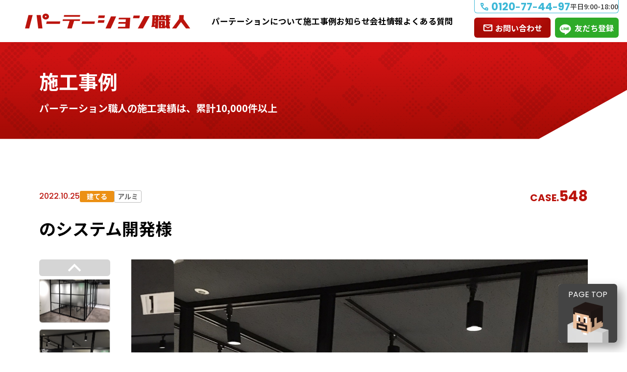

--- FILE ---
content_type: text/html; charset=UTF-8
request_url: https://www.the-partition.net/case/2842/
body_size: 15361
content:
<!DOCTYPE html>
<html lang="ja">
<head>
<meta charset="UTF-8">
<meta content="width=device-width" name="viewport">
<meta content="telephone=no" name="format-detection">
<meta content="IE=edge" http-equiv="X-UA-Compatible">

<!-- Google Tag Manager -->
<script>(function(w,d,s,l,i){w[l]=w[l]||[];w[l].push({'gtm.start':
new Date().getTime(),event:'gtm.js'});var f=d.getElementsByTagName(s)[0],
j=d.createElement(s),dl=l!='dataLayer'?'&l='+l:'';j.async=true;j.src=
'https://www.googletagmanager.com/gtm.js?id='+i+dl;f.parentNode.insertBefore(j,f);
})(window,document,'script','dataLayer','GTM-5BHJ7QV');</script>
<!-- End Google Tag Manager -->


<!--  CSS  -->
<link href="https://www.the-partition.net/wordpress/wp-content/themes/officecube/assets/css/reset.css" rel="stylesheet">
<link href="https://www.the-partition.net/wordpress/wp-content/themes/officecube/assets/css/style.css?ver=1.0.1" rel="stylesheet">
<link href="https://www.the-partition.net/wordpress/wp-content/themes/officecube/assets/slick/slick-theme.css" rel="stylesheet" type="text/css">
<link href="https://www.the-partition.net/wordpress/wp-content/themes/officecube/assets/slick/slick.css" rel="stylesheet" type="text/css">
<link href="https://www.the-partition.net/wordpress/wp-content/themes/officecube/assets/css/simpleLightbox.css" rel="stylesheet">

<!--  font  -->
<link rel="preconnect" href="https://fonts.googleapis.com">
<link rel="preconnect" href="https://fonts.gstatic.com" crossorigin>
<link href="https://fonts.googleapis.com/css2?family=Gothic+A1:wght@400;700&family=Noto+Sans+JP:wght@400;500;600;700;900&family=Poppins:wght@400;500;600;700&display=swap" rel="stylesheet">
<meta name='robots' content='index, follow, max-image-preview:large, max-snippet:-1, max-video-preview:-1' />
	<style>img:is([sizes="auto" i], [sizes^="auto," i]) { contain-intrinsic-size: 3000px 1500px }</style>
	
	<!-- This site is optimized with the Yoast SEO plugin v26.6 - https://yoast.com/wordpress/plugins/seo/ -->
	<title>システム開発様 | 施工事例 | パーテーション職人</title>
	<link rel="canonical" href="https://www.the-partition.net/case/2842/" />
	<meta property="og:locale" content="ja_JP" />
	<meta property="og:type" content="article" />
	<meta property="og:title" content="システム開発様 | 施工事例 | パーテーション職人" />
	<meta property="og:url" content="https://www.the-partition.net/case/2842/" />
	<meta property="og:site_name" content="パーテーション職人" />
	<meta property="article:publisher" content="https://www.facebook.com/partition.jp" />
	<meta property="article:modified_time" content="2024-12-19T03:46:16+00:00" />
	<meta property="og:image" content="https://www.the-partition.net/wordpress/wp-content/uploads/2022/10/S__8003666-1.jpg" />
	<meta property="og:image:width" content="2048" />
	<meta property="og:image:height" content="1537" />
	<meta property="og:image:type" content="image/jpeg" />
	<meta name="twitter:card" content="summary_large_image" />
	<meta name="twitter:label1" content="推定読み取り時間" />
	<meta name="twitter:data1" content="1分" />
	<script type="application/ld+json" class="yoast-schema-graph">{"@context":"https://schema.org","@graph":[{"@type":"WebPage","@id":"https://www.the-partition.net/case/2842/","url":"https://www.the-partition.net/case/2842/","name":"システム開発様 | 施工事例 | パーテーション職人","isPartOf":{"@id":"https://www.the-partition.net/#website"},"primaryImageOfPage":{"@id":"https://www.the-partition.net/case/2842/#primaryimage"},"image":{"@id":"https://www.the-partition.net/case/2842/#primaryimage"},"thumbnailUrl":"https://www.the-partition.net/wordpress/wp-content/uploads/2022/10/S__8003666-1.jpg","datePublished":"2022-10-25T08:05:47+00:00","dateModified":"2024-12-19T03:46:16+00:00","breadcrumb":{"@id":"https://www.the-partition.net/case/2842/#breadcrumb"},"inLanguage":"ja","potentialAction":[{"@type":"ReadAction","target":["https://www.the-partition.net/case/2842/"]}]},{"@type":"ImageObject","inLanguage":"ja","@id":"https://www.the-partition.net/case/2842/#primaryimage","url":"https://www.the-partition.net/wordpress/wp-content/uploads/2022/10/S__8003666-1.jpg","contentUrl":"https://www.the-partition.net/wordpress/wp-content/uploads/2022/10/S__8003666-1.jpg","width":2048,"height":1537,"caption":"ティーズコンサルティング"},{"@type":"BreadcrumbList","@id":"https://www.the-partition.net/case/2842/#breadcrumb","itemListElement":[{"@type":"ListItem","position":1,"name":"ホーム","item":"https://www.the-partition.net/"},{"@type":"ListItem","position":2,"name":"施工事例","item":"https://www.the-partition.net/case/"},{"@type":"ListItem","position":3,"name":"システム開発様"}]},{"@type":"WebSite","@id":"https://www.the-partition.net/#website","url":"https://www.the-partition.net/","name":"パーテーション職人","description":"","potentialAction":[{"@type":"SearchAction","target":{"@type":"EntryPoint","urlTemplate":"https://www.the-partition.net/?s={search_term_string}"},"query-input":{"@type":"PropertyValueSpecification","valueRequired":true,"valueName":"search_term_string"}}],"inLanguage":"ja"}]}</script>
	<!-- / Yoast SEO plugin. -->


<link rel="alternate" type="application/rss+xml" title="パーテーション職人 &raquo; フィード" href="https://www.the-partition.net/feed/" />
<link rel="alternate" type="application/rss+xml" title="パーテーション職人 &raquo; コメントフィード" href="https://www.the-partition.net/comments/feed/" />
<script type="text/javascript">
/* <![CDATA[ */
window._wpemojiSettings = {"baseUrl":"https:\/\/s.w.org\/images\/core\/emoji\/15.0.3\/72x72\/","ext":".png","svgUrl":"https:\/\/s.w.org\/images\/core\/emoji\/15.0.3\/svg\/","svgExt":".svg","source":{"concatemoji":"https:\/\/www.the-partition.net\/wordpress\/wp-includes\/js\/wp-emoji-release.min.js?ver=6.7.4"}};
/*! This file is auto-generated */
!function(i,n){var o,s,e;function c(e){try{var t={supportTests:e,timestamp:(new Date).valueOf()};sessionStorage.setItem(o,JSON.stringify(t))}catch(e){}}function p(e,t,n){e.clearRect(0,0,e.canvas.width,e.canvas.height),e.fillText(t,0,0);var t=new Uint32Array(e.getImageData(0,0,e.canvas.width,e.canvas.height).data),r=(e.clearRect(0,0,e.canvas.width,e.canvas.height),e.fillText(n,0,0),new Uint32Array(e.getImageData(0,0,e.canvas.width,e.canvas.height).data));return t.every(function(e,t){return e===r[t]})}function u(e,t,n){switch(t){case"flag":return n(e,"\ud83c\udff3\ufe0f\u200d\u26a7\ufe0f","\ud83c\udff3\ufe0f\u200b\u26a7\ufe0f")?!1:!n(e,"\ud83c\uddfa\ud83c\uddf3","\ud83c\uddfa\u200b\ud83c\uddf3")&&!n(e,"\ud83c\udff4\udb40\udc67\udb40\udc62\udb40\udc65\udb40\udc6e\udb40\udc67\udb40\udc7f","\ud83c\udff4\u200b\udb40\udc67\u200b\udb40\udc62\u200b\udb40\udc65\u200b\udb40\udc6e\u200b\udb40\udc67\u200b\udb40\udc7f");case"emoji":return!n(e,"\ud83d\udc26\u200d\u2b1b","\ud83d\udc26\u200b\u2b1b")}return!1}function f(e,t,n){var r="undefined"!=typeof WorkerGlobalScope&&self instanceof WorkerGlobalScope?new OffscreenCanvas(300,150):i.createElement("canvas"),a=r.getContext("2d",{willReadFrequently:!0}),o=(a.textBaseline="top",a.font="600 32px Arial",{});return e.forEach(function(e){o[e]=t(a,e,n)}),o}function t(e){var t=i.createElement("script");t.src=e,t.defer=!0,i.head.appendChild(t)}"undefined"!=typeof Promise&&(o="wpEmojiSettingsSupports",s=["flag","emoji"],n.supports={everything:!0,everythingExceptFlag:!0},e=new Promise(function(e){i.addEventListener("DOMContentLoaded",e,{once:!0})}),new Promise(function(t){var n=function(){try{var e=JSON.parse(sessionStorage.getItem(o));if("object"==typeof e&&"number"==typeof e.timestamp&&(new Date).valueOf()<e.timestamp+604800&&"object"==typeof e.supportTests)return e.supportTests}catch(e){}return null}();if(!n){if("undefined"!=typeof Worker&&"undefined"!=typeof OffscreenCanvas&&"undefined"!=typeof URL&&URL.createObjectURL&&"undefined"!=typeof Blob)try{var e="postMessage("+f.toString()+"("+[JSON.stringify(s),u.toString(),p.toString()].join(",")+"));",r=new Blob([e],{type:"text/javascript"}),a=new Worker(URL.createObjectURL(r),{name:"wpTestEmojiSupports"});return void(a.onmessage=function(e){c(n=e.data),a.terminate(),t(n)})}catch(e){}c(n=f(s,u,p))}t(n)}).then(function(e){for(var t in e)n.supports[t]=e[t],n.supports.everything=n.supports.everything&&n.supports[t],"flag"!==t&&(n.supports.everythingExceptFlag=n.supports.everythingExceptFlag&&n.supports[t]);n.supports.everythingExceptFlag=n.supports.everythingExceptFlag&&!n.supports.flag,n.DOMReady=!1,n.readyCallback=function(){n.DOMReady=!0}}).then(function(){return e}).then(function(){var e;n.supports.everything||(n.readyCallback(),(e=n.source||{}).concatemoji?t(e.concatemoji):e.wpemoji&&e.twemoji&&(t(e.twemoji),t(e.wpemoji)))}))}((window,document),window._wpemojiSettings);
/* ]]> */
</script>
<style id='wp-emoji-styles-inline-css' type='text/css'>

	img.wp-smiley, img.emoji {
		display: inline !important;
		border: none !important;
		box-shadow: none !important;
		height: 1em !important;
		width: 1em !important;
		margin: 0 0.07em !important;
		vertical-align: -0.1em !important;
		background: none !important;
		padding: 0 !important;
	}
</style>
<link rel='stylesheet' id='wp-block-library-css' href='https://www.the-partition.net/wordpress/wp-includes/css/dist/block-library/style.min.css?ver=6.7.4' type='text/css' media='all' />
<link rel='stylesheet' id='block-button-css' href='https://www.the-partition.net/wordpress/wp-content/themes/officecube/assets/css/block-button.css?ver=1' type='text/css' media='all' />
<style id='classic-theme-styles-inline-css' type='text/css'>
/*! This file is auto-generated */
.wp-block-button__link{color:#fff;background-color:#32373c;border-radius:9999px;box-shadow:none;text-decoration:none;padding:calc(.667em + 2px) calc(1.333em + 2px);font-size:1.125em}.wp-block-file__button{background:#32373c;color:#fff;text-decoration:none}
</style>
<style id='global-styles-inline-css' type='text/css'>
:root{--wp--preset--aspect-ratio--square: 1;--wp--preset--aspect-ratio--4-3: 4/3;--wp--preset--aspect-ratio--3-4: 3/4;--wp--preset--aspect-ratio--3-2: 3/2;--wp--preset--aspect-ratio--2-3: 2/3;--wp--preset--aspect-ratio--16-9: 16/9;--wp--preset--aspect-ratio--9-16: 9/16;--wp--preset--color--black: #000000;--wp--preset--color--cyan-bluish-gray: #abb8c3;--wp--preset--color--white: #ffffff;--wp--preset--color--pale-pink: #f78da7;--wp--preset--color--vivid-red: #cf2e2e;--wp--preset--color--luminous-vivid-orange: #ff6900;--wp--preset--color--luminous-vivid-amber: #fcb900;--wp--preset--color--light-green-cyan: #7bdcb5;--wp--preset--color--vivid-green-cyan: #00d084;--wp--preset--color--pale-cyan-blue: #8ed1fc;--wp--preset--color--vivid-cyan-blue: #0693e3;--wp--preset--color--vivid-purple: #9b51e0;--wp--preset--gradient--vivid-cyan-blue-to-vivid-purple: linear-gradient(135deg,rgba(6,147,227,1) 0%,rgb(155,81,224) 100%);--wp--preset--gradient--light-green-cyan-to-vivid-green-cyan: linear-gradient(135deg,rgb(122,220,180) 0%,rgb(0,208,130) 100%);--wp--preset--gradient--luminous-vivid-amber-to-luminous-vivid-orange: linear-gradient(135deg,rgba(252,185,0,1) 0%,rgba(255,105,0,1) 100%);--wp--preset--gradient--luminous-vivid-orange-to-vivid-red: linear-gradient(135deg,rgba(255,105,0,1) 0%,rgb(207,46,46) 100%);--wp--preset--gradient--very-light-gray-to-cyan-bluish-gray: linear-gradient(135deg,rgb(238,238,238) 0%,rgb(169,184,195) 100%);--wp--preset--gradient--cool-to-warm-spectrum: linear-gradient(135deg,rgb(74,234,220) 0%,rgb(151,120,209) 20%,rgb(207,42,186) 40%,rgb(238,44,130) 60%,rgb(251,105,98) 80%,rgb(254,248,76) 100%);--wp--preset--gradient--blush-light-purple: linear-gradient(135deg,rgb(255,206,236) 0%,rgb(152,150,240) 100%);--wp--preset--gradient--blush-bordeaux: linear-gradient(135deg,rgb(254,205,165) 0%,rgb(254,45,45) 50%,rgb(107,0,62) 100%);--wp--preset--gradient--luminous-dusk: linear-gradient(135deg,rgb(255,203,112) 0%,rgb(199,81,192) 50%,rgb(65,88,208) 100%);--wp--preset--gradient--pale-ocean: linear-gradient(135deg,rgb(255,245,203) 0%,rgb(182,227,212) 50%,rgb(51,167,181) 100%);--wp--preset--gradient--electric-grass: linear-gradient(135deg,rgb(202,248,128) 0%,rgb(113,206,126) 100%);--wp--preset--gradient--midnight: linear-gradient(135deg,rgb(2,3,129) 0%,rgb(40,116,252) 100%);--wp--preset--font-size--small: 13px;--wp--preset--font-size--medium: 20px;--wp--preset--font-size--large: 36px;--wp--preset--font-size--x-large: 42px;--wp--preset--spacing--20: 0.44rem;--wp--preset--spacing--30: 0.67rem;--wp--preset--spacing--40: 1rem;--wp--preset--spacing--50: 1.5rem;--wp--preset--spacing--60: 2.25rem;--wp--preset--spacing--70: 3.38rem;--wp--preset--spacing--80: 5.06rem;--wp--preset--shadow--natural: 6px 6px 9px rgba(0, 0, 0, 0.2);--wp--preset--shadow--deep: 12px 12px 50px rgba(0, 0, 0, 0.4);--wp--preset--shadow--sharp: 6px 6px 0px rgba(0, 0, 0, 0.2);--wp--preset--shadow--outlined: 6px 6px 0px -3px rgba(255, 255, 255, 1), 6px 6px rgba(0, 0, 0, 1);--wp--preset--shadow--crisp: 6px 6px 0px rgba(0, 0, 0, 1);}:where(.is-layout-flex){gap: 0.5em;}:where(.is-layout-grid){gap: 0.5em;}body .is-layout-flex{display: flex;}.is-layout-flex{flex-wrap: wrap;align-items: center;}.is-layout-flex > :is(*, div){margin: 0;}body .is-layout-grid{display: grid;}.is-layout-grid > :is(*, div){margin: 0;}:where(.wp-block-columns.is-layout-flex){gap: 2em;}:where(.wp-block-columns.is-layout-grid){gap: 2em;}:where(.wp-block-post-template.is-layout-flex){gap: 1.25em;}:where(.wp-block-post-template.is-layout-grid){gap: 1.25em;}.has-black-color{color: var(--wp--preset--color--black) !important;}.has-cyan-bluish-gray-color{color: var(--wp--preset--color--cyan-bluish-gray) !important;}.has-white-color{color: var(--wp--preset--color--white) !important;}.has-pale-pink-color{color: var(--wp--preset--color--pale-pink) !important;}.has-vivid-red-color{color: var(--wp--preset--color--vivid-red) !important;}.has-luminous-vivid-orange-color{color: var(--wp--preset--color--luminous-vivid-orange) !important;}.has-luminous-vivid-amber-color{color: var(--wp--preset--color--luminous-vivid-amber) !important;}.has-light-green-cyan-color{color: var(--wp--preset--color--light-green-cyan) !important;}.has-vivid-green-cyan-color{color: var(--wp--preset--color--vivid-green-cyan) !important;}.has-pale-cyan-blue-color{color: var(--wp--preset--color--pale-cyan-blue) !important;}.has-vivid-cyan-blue-color{color: var(--wp--preset--color--vivid-cyan-blue) !important;}.has-vivid-purple-color{color: var(--wp--preset--color--vivid-purple) !important;}.has-black-background-color{background-color: var(--wp--preset--color--black) !important;}.has-cyan-bluish-gray-background-color{background-color: var(--wp--preset--color--cyan-bluish-gray) !important;}.has-white-background-color{background-color: var(--wp--preset--color--white) !important;}.has-pale-pink-background-color{background-color: var(--wp--preset--color--pale-pink) !important;}.has-vivid-red-background-color{background-color: var(--wp--preset--color--vivid-red) !important;}.has-luminous-vivid-orange-background-color{background-color: var(--wp--preset--color--luminous-vivid-orange) !important;}.has-luminous-vivid-amber-background-color{background-color: var(--wp--preset--color--luminous-vivid-amber) !important;}.has-light-green-cyan-background-color{background-color: var(--wp--preset--color--light-green-cyan) !important;}.has-vivid-green-cyan-background-color{background-color: var(--wp--preset--color--vivid-green-cyan) !important;}.has-pale-cyan-blue-background-color{background-color: var(--wp--preset--color--pale-cyan-blue) !important;}.has-vivid-cyan-blue-background-color{background-color: var(--wp--preset--color--vivid-cyan-blue) !important;}.has-vivid-purple-background-color{background-color: var(--wp--preset--color--vivid-purple) !important;}.has-black-border-color{border-color: var(--wp--preset--color--black) !important;}.has-cyan-bluish-gray-border-color{border-color: var(--wp--preset--color--cyan-bluish-gray) !important;}.has-white-border-color{border-color: var(--wp--preset--color--white) !important;}.has-pale-pink-border-color{border-color: var(--wp--preset--color--pale-pink) !important;}.has-vivid-red-border-color{border-color: var(--wp--preset--color--vivid-red) !important;}.has-luminous-vivid-orange-border-color{border-color: var(--wp--preset--color--luminous-vivid-orange) !important;}.has-luminous-vivid-amber-border-color{border-color: var(--wp--preset--color--luminous-vivid-amber) !important;}.has-light-green-cyan-border-color{border-color: var(--wp--preset--color--light-green-cyan) !important;}.has-vivid-green-cyan-border-color{border-color: var(--wp--preset--color--vivid-green-cyan) !important;}.has-pale-cyan-blue-border-color{border-color: var(--wp--preset--color--pale-cyan-blue) !important;}.has-vivid-cyan-blue-border-color{border-color: var(--wp--preset--color--vivid-cyan-blue) !important;}.has-vivid-purple-border-color{border-color: var(--wp--preset--color--vivid-purple) !important;}.has-vivid-cyan-blue-to-vivid-purple-gradient-background{background: var(--wp--preset--gradient--vivid-cyan-blue-to-vivid-purple) !important;}.has-light-green-cyan-to-vivid-green-cyan-gradient-background{background: var(--wp--preset--gradient--light-green-cyan-to-vivid-green-cyan) !important;}.has-luminous-vivid-amber-to-luminous-vivid-orange-gradient-background{background: var(--wp--preset--gradient--luminous-vivid-amber-to-luminous-vivid-orange) !important;}.has-luminous-vivid-orange-to-vivid-red-gradient-background{background: var(--wp--preset--gradient--luminous-vivid-orange-to-vivid-red) !important;}.has-very-light-gray-to-cyan-bluish-gray-gradient-background{background: var(--wp--preset--gradient--very-light-gray-to-cyan-bluish-gray) !important;}.has-cool-to-warm-spectrum-gradient-background{background: var(--wp--preset--gradient--cool-to-warm-spectrum) !important;}.has-blush-light-purple-gradient-background{background: var(--wp--preset--gradient--blush-light-purple) !important;}.has-blush-bordeaux-gradient-background{background: var(--wp--preset--gradient--blush-bordeaux) !important;}.has-luminous-dusk-gradient-background{background: var(--wp--preset--gradient--luminous-dusk) !important;}.has-pale-ocean-gradient-background{background: var(--wp--preset--gradient--pale-ocean) !important;}.has-electric-grass-gradient-background{background: var(--wp--preset--gradient--electric-grass) !important;}.has-midnight-gradient-background{background: var(--wp--preset--gradient--midnight) !important;}.has-small-font-size{font-size: var(--wp--preset--font-size--small) !important;}.has-medium-font-size{font-size: var(--wp--preset--font-size--medium) !important;}.has-large-font-size{font-size: var(--wp--preset--font-size--large) !important;}.has-x-large-font-size{font-size: var(--wp--preset--font-size--x-large) !important;}
:where(.wp-block-post-template.is-layout-flex){gap: 1.25em;}:where(.wp-block-post-template.is-layout-grid){gap: 1.25em;}
:where(.wp-block-columns.is-layout-flex){gap: 2em;}:where(.wp-block-columns.is-layout-grid){gap: 2em;}
:root :where(.wp-block-pullquote){font-size: 1.5em;line-height: 1.6;}
</style>
<link rel='stylesheet' id='contact-form-7-css' href='https://www.the-partition.net/wordpress/wp-content/plugins/contact-form-7/includes/css/styles.css?ver=6.1.4' type='text/css' media='all' />
<link rel='stylesheet' id='global-block-styles-css' href='https://www.the-partition.net/wordpress/wp-content/themes/officecube/assets/css/editor-style.css?ver=1.0' type='text/css' media='all' />
<link rel="https://api.w.org/" href="https://www.the-partition.net/wp-json/" /><link rel="alternate" title="JSON" type="application/json" href="https://www.the-partition.net/wp-json/wp/v2/case/2842" /><link rel="EditURI" type="application/rsd+xml" title="RSD" href="https://www.the-partition.net/wordpress/xmlrpc.php?rsd" />
<meta name="generator" content="WordPress 6.7.4" />
<link rel='shortlink' href='https://www.the-partition.net/?p=2842' />
<link rel="alternate" title="oEmbed (JSON)" type="application/json+oembed" href="https://www.the-partition.net/wp-json/oembed/1.0/embed?url=https%3A%2F%2Fwww.the-partition.net%2Fcase%2F2842%2F" />
<link rel="alternate" title="oEmbed (XML)" type="text/xml+oembed" href="https://www.the-partition.net/wp-json/oembed/1.0/embed?url=https%3A%2F%2Fwww.the-partition.net%2Fcase%2F2842%2F&#038;format=xml" />
<link rel="icon" type="image/png" href="/wordpress/wp-content/uploads/fbrfg/favicon-96x96.png" sizes="96x96" />
<link rel="icon" type="image/svg+xml" href="/wordpress/wp-content/uploads/fbrfg/favicon.svg" />
<link rel="shortcut icon" href="/wordpress/wp-content/uploads/fbrfg/favicon.ico" />
<link rel="apple-touch-icon" sizes="180x180" href="/wordpress/wp-content/uploads/fbrfg/apple-touch-icon.png" />
<link rel="manifest" href="/wordpress/wp-content/uploads/fbrfg/site.webmanifest" /></head>
<body id="top" class="case-template-default single single-case postid-2842">
<!-- Google Tag Manager (noscript) -->
<noscript><iframe src="https://www.googletagmanager.com/ns.html?id=GTM-5BHJ7QV"
height="0" width="0" style="display:none;visibility:hidden"></iframe></noscript>
<!-- End Google Tag Manager (noscript) -->
	
<header class="l-header">
<div class="l-header__inner">
	<div class="l-header__logo"><a href="https://www.the-partition.net/"><img src="https://www.the-partition.net/wordpress/wp-content/themes/officecube/assets/images/shared/logo.svg" alt="パーテーション職人" /></a></div>
  <div class="l-header__telsp sp"><a href="tel:0120774497"><img src="https://www.the-partition.net/wordpress/wp-content/themes/officecube/assets/images/shared/icon-tel-sp.svg" alt=""/></a></div>
	<div class="m-hamburger sp">
		<div class="m-hamburger__lines">
		<div></div><div></div><div></div>
		</div>
		<div class="m-hamburger__text"></div>
	</div>
	<div class="l-header__menus">
    <div class="l-header__teltimenavi">
    <div class="l-header__teltime">
      <a href="tel:0120774497">
        <div class="l-header__tel">
            0120<span>-</span>77<span>-</span>44<span>-</span>97
            </div>
        <div class="l-header__time">
          平日9:00-18:00
        </div>
      </a>
    </div>
		<ul class="nav-header">
			<li><a href="https://www.the-partition.net/contact/">お問い合わせ</a></li>
			<li><a href="https://page.line.me/494agzlx?openQrModal=true" target="_blank">友だち登録</a></li>
		</ul>
    </div>
    <div class="l-header__bottom">
      <nav>
      <ul class="nav-global">
        <li><a href="https://www.the-partition.net/partition/">パーテーションについて</a>
          <div class="nav-global__in">	
            <div class="nav-global__inin">
              <ul class="nav-sab01">
                <li>
                  <a href="https://www.the-partition.net/partition/build/">
                    <picture>
                      <source media="print,only screen and (min-width:768px)" srcset="https://www.the-partition.net/wordpress/wp-content/themes/officecube/assets/images/shared/header-banner01.png">
                      <source media="only screen and (max-width:767px)" srcset="https://www.the-partition.net/wordpress/wp-content/themes/officecube/assets/images/shared/header-banner01-sp.png">
                      <img src="https://www.the-partition.net/wordpress/wp-content/themes/officecube/assets/images/shared/header-banner01.png" alt="建てたい">
                    </picture>
                  </a>
                </li>
                <li>
                  <a href="https://www.the-partition.net/partition/relocate/">                  
                    <picture>
                      <source media="print,only screen and (min-width:768px)" srcset="https://www.the-partition.net/wordpress/wp-content/themes/officecube/assets/images/shared/header-banner02.png">
                      <source media="only screen and (max-width:767px)" srcset="https://www.the-partition.net/wordpress/wp-content/themes/officecube/assets/images/shared/header-banner02-sp.png">
                      <img src="https://www.the-partition.net/wordpress/wp-content/themes/officecube/assets/images/shared/header-banner02.png" alt="移設したい">
                    </picture>
                  </a>
                </li>
                <li>
                  <a href="https://www.the-partition.net/partition/remove/">               
                    <picture>
                      <source media="print,only screen and (min-width:768px)" srcset="https://www.the-partition.net/wordpress/wp-content/themes/officecube/assets/images/shared/header-banner03.png">
                      <source media="only screen and (max-width:767px)" srcset="https://www.the-partition.net/wordpress/wp-content/themes/officecube/assets/images/shared/header-banner03-sp.png">
                      <img src="https://www.the-partition.net/wordpress/wp-content/themes/officecube/assets/images/shared/header-banner03.png" alt="撤去したい設したい">
                    </picture>
                  </a>
                </li>
              </ul>
              <ul class="nav-sab02">
                <li><a href="https://www.the-partition.net/additional-work/">付随工事</a></li>
                <li><a href="https://www.the-partition.net/prs/">PRS（リサイクルシステム）</a></li>
              </ul>
            </div>
          </li>
          <li><a href="https://www.the-partition.net/case/">施工事例</a></li>
          <li><a href="https://www.the-partition.net/news/">お知らせ</a></li>
          <li><a href="https://www.the-partition.net/company/">会社情報</a></li>
          <li class="sp"><a href="https://www.the-partition.net/contact/">お問い合わせ</a>
<!--            <div class="nav-global__inner">	
              <ul class="nav-sab02">
                <li><a href="https://www.the-partition.net/contact/#faq">よくある質問</a></li>
              </ul>
            </div>-->
          </li>
          <li><a href="https://www.the-partition.net/faqs/">よくある質問</a></li>
        </ul>
        </nav>	
        <div class="l-header__privacy sp"><a href="https://www.the-partition.net/privacy/">プライバシーポリシー</a></div>
        <ul class="l-header__social sp">
          <li><a href="https://www.instagram.com/the_partition_net/?hl=ja" target="_blank"><img src="https://www.the-partition.net/wordpress/wp-content/themes/officecube/assets/images/shared/instagram.svg" alt=""/></a></li>
          <li><a href="https://www.facebook.com/partition.jp" target="_blank"><img src="https://www.the-partition.net/wordpress/wp-content/themes/officecube/assets/images/shared/facebook.svg" alt=""/></a></li>
        </ul>
      </div>
    </div>
	</div>
</div>
</header>
<div class="m-pageTitle">
<div class="m-pageTitle__inner">
  <p>
    <span class="m-pageTitle__text01">施工事例</span>
    <span class="m-pageTitle__text02">パーテーション職人の施工実績は、累計10,000件以上</span>
  </p>
</div>
</div>
  
<main class="case2">
  
<article class="case-content">
  <div class="case-title">
    <div class="case-title__top">
      <div class="case-title__categories">
        <time datetime="2022-10-25" class="case-title__time">2022.10.25</time>
            <span class="case-title__category -orange">建てる</span><span class="case-title__category -white">アルミ</span>
          </div>
      <div class="case-title__number">CASE.<span>548</span></div>    </div>
    <h1 class="case-detail__title">のシステム開発様</h1>
  </div>



  <div class="case-images">
    <div class="case-largeimages">
          <div class="case-largeimage"><img src="https://www.the-partition.net/wordpress/wp-content/uploads/2022/10/S__8003666-1.jpg" ></div>
          <div class="case-largeimage"><img src="https://www.the-partition.net/wordpress/wp-content/uploads/2022/10/S__8003668-1.jpg" ></div>
          <div class="case-largeimage"><img src="https://www.the-partition.net/wordpress/wp-content/uploads/2022/10/S__8003669-1.jpg" ></div>
          <div class="case-largeimage"><img src="https://www.the-partition.net/wordpress/wp-content/uploads/2022/10/S__8003670-1.jpg" ></div>
          <div class="case-largeimage"><img src="https://www.the-partition.net/wordpress/wp-content/uploads/2022/10/S__22470659-1.jpg" ></div>
          <div class="case-largeimage"><img src="https://www.the-partition.net/wordpress/wp-content/uploads/2022/10/S__22470661-1.jpg" ></div>
          <div class="case-largeimage"><img src="https://www.the-partition.net/wordpress/wp-content/uploads/2022/10/S__22470662-1.jpg" ></div>
        </div>
    <div class="case-smallimages">
              <div class="case-smallimage"><img src="https://www.the-partition.net/wordpress/wp-content/uploads/2022/10/S__8003666-1.jpg" ></div>
              <div class="case-smallimage"><img src="https://www.the-partition.net/wordpress/wp-content/uploads/2022/10/S__8003668-1.jpg" ></div>
              <div class="case-smallimage"><img src="https://www.the-partition.net/wordpress/wp-content/uploads/2022/10/S__8003669-1.jpg" ></div>
              <div class="case-smallimage"><img src="https://www.the-partition.net/wordpress/wp-content/uploads/2022/10/S__8003670-1.jpg" ></div>
              <div class="case-smallimage"><img src="https://www.the-partition.net/wordpress/wp-content/uploads/2022/10/S__22470659-1.jpg" ></div>
              <div class="case-smallimage"><img src="https://www.the-partition.net/wordpress/wp-content/uploads/2022/10/S__22470661-1.jpg" ></div>
              <div class="case-smallimage"><img src="https://www.the-partition.net/wordpress/wp-content/uploads/2022/10/S__22470662-1.jpg" ></div>
          </div>
  </div>
<div class="wp-content wp-old-content">
<p>&nbsp;</p>
<h3>お客様がご依頼されたきっかけ</h3>
<p>【依頼内容】<br />
応接室とエントランスを作りたい</p>
<p>【規模】100平米以下</p>
<h3>＜お客様のご要望＞</h3>
<p>新しい事務所にエントランスと応接室を作りたい、お洒落にして欲しい。</p>
<h4>パーテーション職人に決めた理由</h4>
<p>無理な相談かと思いましたが、全て引き受けて下さって本当に満足しています。エントランス・応接室と事務所の雰囲気にあったパーテーションを選んで頂き、パーテーション職人にお願いして良かったです。</p>
<p>■営業担当からのコメント<br />
今回の事務所内の全ての照明がライティングレール、スポットライトになっていました。この雰囲気を壊さない様にする。やはりアルミブラック型材ガラスパーテーションでご提案させて頂き、ガラスを全て透明にする事で照明の少ない光量を多く取り入れる事でスポットを増やしたりせず、無駄な費用を削減出来て良かったです。</p>
</div>



</article>

   
<section class="m-case -polygontop">	
  <div class="m-case__inner">
    <h2 class="m-title"><span class="m-title__english">CASE STUDY</span><span class="m-title__japanese"><span class="m-title__small">パーテーション職人の<span class="m-title__red"><span>863</span>件</span>の実績 </span>
    アルミパーテーションの施工事例  </h2>
    <div class="m-case__items">
            <div class="m-case__item">
        <a href="https://www.the-partition.net/case/7415/">
           <div class="m-case__image"><img width="300" height="226" src="https://www.the-partition.net/wordpress/wp-content/uploads/2025/11/S__368653_0-300x226.jpg" class="attachment-medium size-medium wp-post-image" alt="サカタインクス" decoding="async" fetchpriority="high" srcset="https://www.the-partition.net/wordpress/wp-content/uploads/2025/11/S__368653_0-300x226.jpg 300w, https://www.the-partition.net/wordpress/wp-content/uploads/2025/11/S__368653_0-1024x771.jpg 1024w, https://www.the-partition.net/wordpress/wp-content/uploads/2025/11/S__368653_0-768x578.jpg 768w, https://www.the-partition.net/wordpress/wp-content/uploads/2025/11/S__368653_0.jpg 1474w" sizes="(max-width: 300px) 100vw, 300px" /></div>
           <div class="m-case__texts">
           <div class="m-case__number">CASE.<span>1033</span></div>             <div class="m-case__timecategory">
               <time class="m-case__time" datetime="2025-11-12">2025.11.12</time>
                   <span class="case-new__category -orange">建てる</span><span class="case-new__category -white">アルミ</span>
                 </div>
             <div class="m-case__text01">塗料メーカー様</div>
             <div class="m-case__name">塗料メーカー様</div>
             <div class="m-case__text02">倉庫に簡易事務所を設置したい、エアコンを効かせたいのご要望、アルミパーテーションのフォクトリーブースをご提案しました、エアコンも効きますし天井が高い倉庫には最適と判断しました。倉庫の既存の壁を利用したファクトリーブース工事の為、壁には配管やH鋼、配線等あり、加工が大変でしたが、邪魔にならない場所を選びながら設置しました</div>
          </div>
        </a>
      </div>
            <div class="m-case__item">
        <a href="https://www.the-partition.net/case/7395/">
           <div class="m-case__image"><img width="225" height="300" src="https://www.the-partition.net/wordpress/wp-content/uploads/2025/11/S__10534930_0-225x300.jpg" class="attachment-medium size-medium wp-post-image" alt="アフロ" decoding="async" srcset="https://www.the-partition.net/wordpress/wp-content/uploads/2025/11/S__10534930_0-225x300.jpg 225w, https://www.the-partition.net/wordpress/wp-content/uploads/2025/11/S__10534930_0-768x1023.jpg 768w, https://www.the-partition.net/wordpress/wp-content/uploads/2025/11/S__10534930_0-1153x1536.jpg 1153w, https://www.the-partition.net/wordpress/wp-content/uploads/2025/11/S__10534930_0-1537x2048.jpg 1537w, https://www.the-partition.net/wordpress/wp-content/uploads/2025/11/S__10534930_0.jpg 1774w" sizes="(max-width: 225px) 100vw, 225px" /></div>
           <div class="m-case__texts">
           <div class="m-case__number">CASE.<span>1031</span></div>             <div class="m-case__timecategory">
               <time class="m-case__time" datetime="2025-11-12">2025.11.12</time>
                   <span class="case-new__category -orange">建てる</span><span class="case-new__category -white">アルミ</span>
                 </div>
             <div class="m-case__text01">デジタル写真様</div>
             <div class="m-case__name">デジタル写真様</div>
             <div class="m-case__text02">倉庫と打合せ室を分ける、予算も少ないのでと相談され、中古アルミパーテーションでご提案し価格を抑えました。レイアウト的に、ドアとドアが近いので、当たらない様に墨出しとドアの設置場所を気を付けました。</div>
          </div>
        </a>
      </div>
            <div class="m-case__item">
        <a href="https://www.the-partition.net/case/7381/">
           <div class="m-case__image"><img width="300" height="225" src="https://www.the-partition.net/wordpress/wp-content/uploads/2025/11/S__10534989_0-300x225.jpg" class="attachment-medium size-medium wp-post-image" alt="UU-best" decoding="async" srcset="https://www.the-partition.net/wordpress/wp-content/uploads/2025/11/S__10534989_0-300x225.jpg 300w, https://www.the-partition.net/wordpress/wp-content/uploads/2025/11/S__10534989_0-1024x768.jpg 1024w, https://www.the-partition.net/wordpress/wp-content/uploads/2025/11/S__10534989_0-768x576.jpg 768w, https://www.the-partition.net/wordpress/wp-content/uploads/2025/11/S__10534989_0-1536x1153.jpg 1536w, https://www.the-partition.net/wordpress/wp-content/uploads/2025/11/S__10534989_0-2048x1537.jpg 2048w" sizes="(max-width: 300px) 100vw, 300px" /></div>
           <div class="m-case__texts">
           <div class="m-case__number">CASE.<span>1029</span></div>             <div class="m-case__timecategory">
               <time class="m-case__time" datetime="2025-11-12">2025.11.12</time>
                   <span class="case-new__category -orange">建てる</span><span class="case-new__category -white">アルミ</span>
                 </div>
             <div class="m-case__text01">デザイン会社様</div>
             <div class="m-case__name">デザイン会社様</div>
             <div class="m-case__text02">デザイナーさんとエンドユーザー様と仕様の確認で意見交換しガラスを使用した会議室でご提案致しました。レイアウトで3枚ドアが横並びに設置するので、細かいミスが出るとドアの故障につながるので、墨出しから注意して行いました。</div>
          </div>
        </a>
      </div>
            <div class="m-case__item">
        <a href="https://www.the-partition.net/case/7371/">
           <div class="m-case__image"><img width="300" height="225" src="https://www.the-partition.net/wordpress/wp-content/uploads/2025/11/S__10534967_0-300x225.jpg" class="attachment-medium size-medium wp-post-image" alt="smartsutdy" decoding="async" srcset="https://www.the-partition.net/wordpress/wp-content/uploads/2025/11/S__10534967_0-300x225.jpg 300w, https://www.the-partition.net/wordpress/wp-content/uploads/2025/11/S__10534967_0-1024x768.jpg 1024w, https://www.the-partition.net/wordpress/wp-content/uploads/2025/11/S__10534967_0-768x576.jpg 768w, https://www.the-partition.net/wordpress/wp-content/uploads/2025/11/S__10534967_0-1536x1153.jpg 1536w, https://www.the-partition.net/wordpress/wp-content/uploads/2025/11/S__10534967_0-2048x1537.jpg 2048w" sizes="(max-width: 300px) 100vw, 300px" /></div>
           <div class="m-case__texts">
           <div class="m-case__number">CASE.<span>1028</span></div>             <div class="m-case__timecategory">
               <time class="m-case__time" datetime="2025-11-12">2025.11.12</time>
                   <span class="case-new__category -orange">建てる</span><span class="case-new__category -white">アルミ</span>
                 </div>
             <div class="m-case__text01">児童施設様</div>
             <div class="m-case__name">児童施設様</div>
             <div class="m-case__text02">他の教室と見え方が、変わらない様に、またこの教室だけのご要望もお聞きして一部ランマパネルで、アルミパーテーションでご提案しました。子供の預かる施設・教室なので、パーテーションに細かい切りカスや床に鉄くず等ない様に、クリーニングはシッカリ行いました。</div>
          </div>
        </a>
      </div>
            <div class="m-case__item">
        <a href="https://www.the-partition.net/case/7362/">
           <div class="m-case__image"><img width="300" height="225" src="https://www.the-partition.net/wordpress/wp-content/uploads/2025/11/S__10444871_0-300x225.jpg" class="attachment-medium size-medium wp-post-image" alt="KANAU-LAB" decoding="async" srcset="https://www.the-partition.net/wordpress/wp-content/uploads/2025/11/S__10444871_0-300x225.jpg 300w, https://www.the-partition.net/wordpress/wp-content/uploads/2025/11/S__10444871_0-1024x768.jpg 1024w, https://www.the-partition.net/wordpress/wp-content/uploads/2025/11/S__10444871_0-768x576.jpg 768w, https://www.the-partition.net/wordpress/wp-content/uploads/2025/11/S__10444871_0-1536x1153.jpg 1536w, https://www.the-partition.net/wordpress/wp-content/uploads/2025/11/S__10444871_0-2048x1537.jpg 2048w" sizes="(max-width: 300px) 100vw, 300px" /></div>
           <div class="m-case__texts">
           <div class="m-case__number">CASE.<span>1027</span></div>             <div class="m-case__timecategory">
               <time class="m-case__time" datetime="2025-11-12">2025.11.12</time>
                   <span class="case-new__category -orange">建てる</span><span class="case-new__category -white">アルミ</span>
                 </div>
             <div class="m-case__text01">在宅就労支援様</div>
             <div class="m-case__name">在宅就労支援様</div>
             <div class="m-case__text02">今までと同様に、会議室と執務室の必要寸法から設置位置まで含めてご提案させていただきました。会議室の必要寸法と執務室の最低必要寸法を考えたうえで、一番良いレイアウトを考えてご提案させていただきました。</div>
          </div>
        </a>
      </div>
            <div class="m-case__item">
        <a href="https://www.the-partition.net/case/7357/">
           <div class="m-case__image"><img width="225" height="300" src="https://www.the-partition.net/wordpress/wp-content/uploads/2025/11/20250928_110405_0-225x300.jpg" class="attachment-medium size-medium wp-post-image" alt="Joist" decoding="async" srcset="https://www.the-partition.net/wordpress/wp-content/uploads/2025/11/20250928_110405_0-225x300.jpg 225w, https://www.the-partition.net/wordpress/wp-content/uploads/2025/11/20250928_110405_0-768x1024.jpg 768w, https://www.the-partition.net/wordpress/wp-content/uploads/2025/11/20250928_110405_0-1152x1536.jpg 1152w, https://www.the-partition.net/wordpress/wp-content/uploads/2025/11/20250928_110405_0-1536x2048.jpg 1536w, https://www.the-partition.net/wordpress/wp-content/uploads/2025/11/20250928_110405_0-rotated.jpg 1548w" sizes="(max-width: 225px) 100vw, 225px" /></div>
           <div class="m-case__texts">
           <div class="m-case__number">CASE.<span>1026</span></div>             <div class="m-case__timecategory">
               <time class="m-case__time" datetime="2025-11-12">2025.11.12</time>
                   <span class="case-new__category -orange">建てる</span><span class="case-new__category -white">アルミ</span>
                 </div>
             <div class="m-case__text01">デザイン会社様</div>
             <div class="m-case__name">デザイン会社様</div>
             <div class="m-case__text02">見た目がメインで、デザイナーさんとエンドユーザー様といろいろ打合せし、ご要望通りの内容に出来て良かったです。デザイン重視の為、ガラス割りやドアのサイズ、天井までの仕様が異なるので、施工には十分注意しながら行いました。</div>
          </div>
        </a>
      </div>
            <div class="m-case__item">
        <a href="https://www.the-partition.net/case/7353/">
           <div class="m-case__image"><img width="225" height="300" src="https://www.the-partition.net/wordpress/wp-content/uploads/2025/11/AB1899D8-6D38-4623-BAEC-A8A4C8915385-225x300.jpg" class="attachment-medium size-medium wp-post-image" alt="ENKINLAB" decoding="async" srcset="https://www.the-partition.net/wordpress/wp-content/uploads/2025/11/AB1899D8-6D38-4623-BAEC-A8A4C8915385-225x300.jpg 225w, https://www.the-partition.net/wordpress/wp-content/uploads/2025/11/AB1899D8-6D38-4623-BAEC-A8A4C8915385-768x1024.jpg 768w, https://www.the-partition.net/wordpress/wp-content/uploads/2025/11/AB1899D8-6D38-4623-BAEC-A8A4C8915385-1152x1536.jpg 1152w, https://www.the-partition.net/wordpress/wp-content/uploads/2025/11/AB1899D8-6D38-4623-BAEC-A8A4C8915385-1536x2048.jpg 1536w, https://www.the-partition.net/wordpress/wp-content/uploads/2025/11/AB1899D8-6D38-4623-BAEC-A8A4C8915385-scaled.jpg 1920w" sizes="(max-width: 225px) 100vw, 225px" /></div>
           <div class="m-case__texts">
           <div class="m-case__number">CASE.<span>1025</span></div>             <div class="m-case__timecategory">
               <time class="m-case__time" datetime="2025-11-11">2025.11.11</time>
                   <span class="case-new__category -orange">建てる</span><span class="case-new__category -white">アルミ</span>
                 </div>
             <div class="m-case__text01">IT・情報通信業様</div>
             <div class="m-case__name">IT・情報通信業様</div>
             <div class="m-case__text02">見た目・遮光・セキュリティ・ブラック型材アルミパーテーションでご提案、ガラスを大きくし光を通し、セキュリティ面で中が見えない様にシート貼にしました。天井高が微妙に低いので、ドア・ガラスはぎりぎり特寸になり、カットには気を付けて行いました。</div>
          </div>
        </a>
      </div>
            <div class="m-case__item">
        <a href="https://www.the-partition.net/case/7347/">
           <div class="m-case__image"><img width="300" height="225" src="https://www.the-partition.net/wordpress/wp-content/uploads/2025/11/S__68730918_0-300x225.jpg" class="attachment-medium size-medium wp-post-image" alt="BO" decoding="async" srcset="https://www.the-partition.net/wordpress/wp-content/uploads/2025/11/S__68730918_0-300x225.jpg 300w, https://www.the-partition.net/wordpress/wp-content/uploads/2025/11/S__68730918_0-1024x768.jpg 1024w, https://www.the-partition.net/wordpress/wp-content/uploads/2025/11/S__68730918_0-768x576.jpg 768w, https://www.the-partition.net/wordpress/wp-content/uploads/2025/11/S__68730918_0.jpg 1479w" sizes="(max-width: 300px) 100vw, 300px" /></div>
           <div class="m-case__texts">
           <div class="m-case__number">CASE.<span>1024</span></div>             <div class="m-case__timecategory">
               <time class="m-case__time" datetime="2025-11-11">2025.11.11</time>
                   <span class="case-new__category -orange">建てる</span><span class="case-new__category -white">アルミ</span>
                 </div>
             <div class="m-case__text01">タトゥースタジオ様</div>
             <div class="m-case__name">タトゥースタジオ様</div>
             <div class="m-case__text02">ほかの店舗と同じように、ブラック型材アルミパーテーションでご提案しました。天井が高いので、ジョイント工法、天井にもたくさん障害物があったので、パネル割を気にして、出来るだけ柱が立つようにしました。</div>
          </div>
        </a>
      </div>
            <div class="m-case__item">
        <a href="https://www.the-partition.net/case/7330/">
           <div class="m-case__image"><img width="300" height="225" src="https://www.the-partition.net/wordpress/wp-content/uploads/2025/10/S__10297415_0-300x225.jpg" class="attachment-medium size-medium wp-post-image" alt="明光電子" decoding="async" srcset="https://www.the-partition.net/wordpress/wp-content/uploads/2025/10/S__10297415_0-300x225.jpg 300w, https://www.the-partition.net/wordpress/wp-content/uploads/2025/10/S__10297415_0-1024x768.jpg 1024w, https://www.the-partition.net/wordpress/wp-content/uploads/2025/10/S__10297415_0-768x576.jpg 768w, https://www.the-partition.net/wordpress/wp-content/uploads/2025/10/S__10297415_0-1536x1153.jpg 1536w, https://www.the-partition.net/wordpress/wp-content/uploads/2025/10/S__10297415_0-2048x1537.jpg 2048w" sizes="(max-width: 300px) 100vw, 300px" /></div>
           <div class="m-case__texts">
           <div class="m-case__number">CASE.<span>1023</span></div>             <div class="m-case__timecategory">
               <time class="m-case__time" datetime="2025-10-06">2025.10.06</time>
                   <span class="case-new__category -orange">建てる</span><span class="case-new__category -white">アルミ</span>
                 </div>
             <div class="m-case__text01">半導体販売様</div>
             <div class="m-case__name">半導体販売様</div>
             <div class="m-case__text02">できる限り金額を抑えたいとのことで、中古で提案しました。通常の片開きではないドアの希望もあったので在庫確認は普段以上に丁寧に行いました。ただ、図面製作が遅れてしまっていたので今後は同時並行でより早く対応できるように準備いたします。</div>
          </div>
        </a>
      </div>
            <div class="m-case__item">
        <a href="https://www.the-partition.net/case/7323/">
           <div class="m-case__image"><img width="300" height="225" src="https://www.the-partition.net/wordpress/wp-content/uploads/2025/10/S__10338319_0-300x225.jpg" class="attachment-medium size-medium wp-post-image" alt="北谷建設" decoding="async" srcset="https://www.the-partition.net/wordpress/wp-content/uploads/2025/10/S__10338319_0-300x225.jpg 300w, https://www.the-partition.net/wordpress/wp-content/uploads/2025/10/S__10338319_0-1024x768.jpg 1024w, https://www.the-partition.net/wordpress/wp-content/uploads/2025/10/S__10338319_0-768x576.jpg 768w, https://www.the-partition.net/wordpress/wp-content/uploads/2025/10/S__10338319_0-1536x1153.jpg 1536w, https://www.the-partition.net/wordpress/wp-content/uploads/2025/10/S__10338319_0-2048x1537.jpg 2048w" sizes="(max-width: 300px) 100vw, 300px" /></div>
           <div class="m-case__texts">
           <div class="m-case__number">CASE.<span>1022</span></div>             <div class="m-case__timecategory">
               <time class="m-case__time" datetime="2025-10-06">2025.10.06</time>
                   <span class="case-new__category -orange">建てる</span><span class="case-new__category -white">アルミ</span>
                 </div>
             <div class="m-case__text01">建設業様</div>
             <div class="m-case__name">建設業様</div>
             <div class="m-case__text02">今回のポイントは、予算感で既存のパーテーションと同じもので、合わせて欲しい、既存パーテーションはアルミパーテーションで弊社の商品で対応可能でしたので、予算内に納められました、工期も予定通りでした、次回も楽しみにしています。</div>
          </div>
        </a>
      </div>
      
    </div>
      <div class="m-button"><a href="https://www.the-partition.net/case-cate/build-alumi/">アルミパーテーションの施工事例を<br class="sp">もっと見る</a></div>
  </div>
  <div class="m-case__controls"></div>
</section>
     
<div class="m-cta -marginbottom100 -polygontopnone">	
<div class="m-cta__inner">	
  <div class="m-cta__picture01 pc"><img src="https://www.the-partition.net/wordpress/wp-content/themes/officecube/assets/images/shared/cta-picture01.png" alt=""></div>
  <div class="m-cta__picture02 pc"><img src="https://www.the-partition.net/wordpress/wp-content/themes/officecube/assets/images/shared/cta-picture02.png" width="948" height="783" alt=""/></div>
  <div class="m-cta__picture sp"><img src="https://www.the-partition.net/wordpress/wp-content/themes/officecube/assets/images/shared/cta-picture-sp.png" width="750" height="652" alt=""/></div>
  <div class="m-cta__content">	
    <div class="m-cta__text">
      <span>100</span>&#13217;までのスモールオフィス専門<br>パーテーションの「建てる」「移設」「撤去」なら
    </div>
    <div class="m-cta__logo"><img src="https://www.the-partition.net/wordpress/wp-content/themes/officecube/assets/images/shared/logo-white.svg" alt="パーテーション職人"/></div>
    <div class="m-cta__banners">
      <div class="m-cta__banner"><a href="https://www.the-partition.net/contact/"><img src="https://www.the-partition.net/wordpress/wp-content/themes/officecube/assets/images/home/banner01.png" width="1134" height="344" alt="業界最安 まずはお気軽にご相談ください パネル3枚+ドア1枚 89,000円〜（税抜）"/></a></div>
      <div class="m-cta__banner">
        <a href="tel:0120774497">
          <picture>
            <source media="print,only screen and (min-width:768px)" srcset="https://www.the-partition.net/wordpress/wp-content/themes/officecube/assets/images/shared/banner02.png">
            <source media="only screen and (max-width:767px)" srcset="https://www.the-partition.net/wordpress/wp-content/themes/officecube/assets/images/home/banner02-sp.png">
            <img src="https://www.the-partition.net/wordpress/wp-content/themes/officecube/assets/images/shared/banner02.png" alt="お急ぎなら 最短翌日施工 0120-77-44-97">
          </picture>
          </a>
      </div>
    </div>
  </div>
</div>
</div>          
<div class="m-area ">
  <div class="m-area__inner">
    <div class="m-area__text01">メイン対応エリア</div>
    <div class="m-area__text02">東京・神奈川・埼玉・千葉・<br class="sp">群馬・栃木・茨城・静岡・山梨</div>
    <div class="m-area__text01">新品パーテーション<br class="sp">対応エリア</div>
    <div class="m-area__text02">全国対応が可能です<br class="sp">（沖縄を除く）</div>
  </div>
</div>  
<div class="m-partitionbanners__wrapper">
  <div class="m-partitionbanners">
  <div class="m-partitionbanner">
    <a href="https://www.the-partition.net/partition/build/">
    <div class="m-partitionbanner__title">
      <picture>
        <source media="print,only screen and (min-width:768px)" srcset="https://www.the-partition.net/wordpress/wp-content/themes/officecube/assets/images/shared/partitionbanner-title01.png">
        <source media="only screen and (max-width:767px)" srcset="https://www.the-partition.net/wordpress/wp-content/themes/officecube/assets/images/shared/partitionbanner-title01-sp.png">
        <img src="https://www.the-partition.net/wordpress/wp-content/themes/officecube/assets/images/shared/partitionbanner-title01.png" alt="建てたい">
      </picture>
    </div>
    <div class="m-partitionbanner__texts">
      <div class="m-partitionbanner__text">
        <picture>
          <source media="print,only screen and (min-width:768px)" srcset="https://www.the-partition.net/wordpress/wp-content/themes/officecube/assets/images/shared/partitionbanner-text01.png">
          <source media="only screen and (max-width:767px)" srcset="https://www.the-partition.net/wordpress/wp-content/themes/officecube/assets/images/shared/partitionbanner-text01-sp.png">
          <img src="https://www.the-partition.net/wordpress/wp-content/themes/officecube/assets/images/shared/partitionbanner-text01.png" alt="すべてのメーカー施工ができる圧倒的な技術力！！　パネル3枚、ドア1枚 パネル代 施工費 運搬費 パネル新設 CH2300まで 89,000円〜（税抜）（税込 97,900円〜）">
        </picture>
      </div>
      <div class="m-partitionbanner__button">もっと見る</div>
    </div>
    </a>
  </div>
  <div class="m-partitionbanner">
    <a href="https://www.the-partition.net/partition/relocate/">
    <div class="m-partitionbanner__title">
      <picture>
        <source media="print,only screen and (min-width:768px)" srcset="https://www.the-partition.net/wordpress/wp-content/themes/officecube/assets/images/shared/partitionbanner-title02.png">
        <source media="only screen and (max-width:767px)" srcset="https://www.the-partition.net/wordpress/wp-content/themes/officecube/assets/images/shared/partitionbanner-title02-sp.png">
        <img src="https://www.the-partition.net/wordpress/wp-content/themes/officecube/assets/images/shared/partitionbanner-title02.png" alt="移設したい">
      </picture>
    </div>
    <div class="m-partitionbanner__texts">
      <div class="m-partitionbanner__text">
        <picture>
          <source media="print,only screen and (min-width:768px)" srcset="https://www.the-partition.net/wordpress/wp-content/themes/officecube/assets/images/shared/partitionbanner-text02.png">
          <source media="only screen and (max-width:767px)" srcset="https://www.the-partition.net/wordpress/wp-content/themes/officecube/assets/images/shared/partitionbanner-text02-sp.png">
          <img src="https://www.the-partition.net/wordpress/wp-content/themes/officecube/assets/images/shared/partitionbanner-text02.png" alt="そのパーテーション まだまだ使えます！！パネル5枚、ドア1枚 施工費 運搬費 東京23区内から東京23区内への移設 79,000円〜（税抜）（税込 86,900円〜）">
        </picture>
      </div>
      <div class="m-partitionbanner__button">もっと見る</div>
    </div>
    </a>
  </div>
  <div class="m-partitionbanner">
    <a href="https://www.the-partition.net/partition/remove/">
    <div class="m-partitionbanner__title">
      <picture>
        <source media="print,only screen and (min-width:768px)" srcset="https://www.the-partition.net/wordpress/wp-content/themes/officecube/assets/images/shared/partitionbanner-title03.png">
        <source media="only screen and (max-width:767px)" srcset="https://www.the-partition.net/wordpress/wp-content/themes/officecube/assets/images/shared/partitionbanner-title03-sp.png">
        <img src="https://www.the-partition.net/wordpress/wp-content/themes/officecube/assets/images/shared/partitionbanner-title03.png" alt="撤去したい">
      </picture>
    </div>
    <div class="m-partitionbanner__texts">
      <div class="m-partitionbanner__text">
        <picture>
          <source media="print,only screen and (min-width:768px)" srcset="https://www.the-partition.net/wordpress/wp-content/themes/officecube/assets/images/shared/partitionbanner-text03.png">
          <source media="only screen and (max-width:767px)" srcset="https://www.the-partition.net/wordpress/wp-content/themes/officecube/assets/images/shared/partitionbanner-text03-sp.png">
          <img src="https://www.the-partition.net/wordpress/wp-content/themes/officecube/assets/images/shared/partitionbanner-text03.png" alt="そのパーテーションパネル10枚、ドア1枚 パネル代 施工費 運搬費 パネルランクA・東京23区内 29,000円〜（税抜）（税込 31,900円〜）">
        </picture>
      </div>
      <div class="m-partitionbanner__button">もっと見る</div>
    </div>
    </a>
  </div>
</div></div>
     
</main>
  
<div class="m-bread">
  <ul class="m-bread__inner">
    <li><a href="https://www.the-partition.net/">HOME</a></li>
    <li><a href="https://www.the-partition.net/case/">施工事例</a></li>
    <li>建設業様</li>
  </ul>
</div>
<div class="l-pagetop"><a href="#top">PAGE TOP</a></div>


<div class="l-footer__contact">
  <div class="l-footer__contactInner">
    <div class="l-footer__contact01">
      <a href="tel:012074497">
        <div class="l-footer__contactTitle">お電話でのお問い合わせ</div>
        <div class="l-footer__contactTel">0120-77-44-97</div>
      </a>
    </div>
    <div class="l-footer__contact02">
      <a href="https://www.the-partition.net/contact/">
        <div class="l-footer__contactTitle">お問い合わせフォーム</div>
        <div class="l-footer__contactText">図面や資料をお送りいただければ、<br>詳細なご相談が可能です</div>
      </a>
    </div>
    <div class="l-footer__contact03">
      <a href="https://page.line.me/494agzlx?openQrModal=true" target="_blank">
        <div class="l-footer__contactTitle">LINEでお問い合わせ</div>
        <div class="l-footer__contactText">撮った写真をLINEで送って、<br>簡単にご相談いただけます</div>
      </a>
    </div>
    <div class="l-footer__contactPicture"><img src="https://www.the-partition.net/wordpress/wp-content/themes/officecube/assets/images/shared/footer-picture.svg" alt=""/></div>
  </div>
</div>
<footer>

<div class="l-footer">
  <div class="l-footer__top">
    <div class="l-footer__right">
      <div class="nav-footers">
        <ul class="nav-footer">
          <li><a href="https://www.the-partition.net/partition/">パーテーションについて</a>
            <div class="nav-footer__inner">
              <ul>
                <li><a href="https://www.the-partition.net/partition/build/">建てたい</a></li>
                <li><a href="https://www.the-partition.net/partition/relocate/">移設したい</a></li>
                <li><a href="https://www.the-partition.net/partition/remove/">撤去したい</a></li>
              </ul>
              <ul>
                <li><a href="https://www.the-partition.net/additional-work/">付随工事</a></li>
                <li><a href="https://www.the-partition.net/prs/">PRS（リサイクルシステム）</a></li>
              </ul>
            </div>
          </li>
        </ul>
        <div class="nav-footersIn">
          <ul class="nav-footer">
            <li><a href="https://www.the-partition.net/case/">施工事例</a></li>
            <li><a href="https://www.the-partition.net/news/">お知らせ</a></li>
            <li><a href="https://www.the-partition.net/company/">会社情報</a></li>
          </ul>
          <ul class="nav-footer">
            <li><a href="https://www.the-partition.net/contact/">お問い合わせ</a></li>
            <li><a href="https://www.the-partition.net/faqs/">よくある質問</a></li>
          </ul>
        </div>
      </div>
    </div>
    <div class="l-footer__left">
      <div class="l-footer__logo"><a href="https://www.the-partition.net/"><img src="https://www.the-partition.net/wordpress/wp-content/themes/officecube/assets/images/shared/logo-white.svg" alt="パーテーション職人"/></a></div>
      <div class="l-footer__picturestexts">
        <div class="l-footer__texts">
          株式会社オフィスキューブ<br>
          〒134-0064　東京都千代田区神田猿楽町1-5-19<br>
          スマートVILLA神保町 2F<br>
          FAX：03-6206-9902
        </div>
        <div class="l-footer__pictures">
          <div class="l-footer__logo02"><img src="https://www.the-partition.net/wordpress/wp-content/themes/officecube/assets/images/shared/logo-footer.svg" alt="office cube office lifecycle manegement"/></div>
          <ul class="l-footer__social">
            <li><a href="https://www.instagram.com/the_partition_net/?hl=ja" target="_blank"><img src="https://www.the-partition.net/wordpress/wp-content/themes/officecube/assets/images/shared/instagram.svg" alt=""/></a></li>
          <li><a href="https://www.facebook.com/partition.jp" target="_blank"><img src="https://www.the-partition.net/wordpress/wp-content/themes/officecube/assets/images/shared/facebook.svg" alt=""/></a></li>
          </ul>
        </div>
      </div>
    </div>      
    <ul class="l-footer__banner">
      <li><a href="https://www.hikaku-kaitori.com/" target="_blank"><img src="https://www.the-partition.net/wordpress/wp-content/themes/officecube/assets/images/shared/footer-banner01.png" width="420" height="132" alt="オフィス家具売る"/></a></li>
      <li><a href="https://office-restroom.com/" target="_blank"><img src="https://www.the-partition.net/wordpress/wp-content/themes/officecube/assets/images/shared/footer-banner02.png" width="420" height="132" alt="オフィスビルトイレリフォーム.com"/></a></li>
      <li><a href="https://office-sustainable.com/" target="_blank"><img src="https://www.the-partition.net/wordpress/wp-content/themes/officecube/assets/images/shared/footer-banner03.png" width="420" height="132" alt="Office Sustainable"/></a></li>
    </ul>
  </div>
  <div class="l-footer__bottom">
	  <div class="l-footer__privacy"><a href="https://www.the-partition.net/privacy/">プライバシーポリシー</a></div>
	  <div class="l-footer__copy">&copy; 2024 Partation-Syokunin. All Rights Reserved.</div>
  </div>
</div>

</footer>

<!--  JavaScript  --> 
<script src="https://www.the-partition.net/wordpress/wp-content/themes/officecube/assets/js/jquery-3.7.0.min.js"></script>
<script src="https://www.the-partition.net/wordpress/wp-content/themes/officecube/assets/slick/slick.min.js"></script>
<script src="https://www.the-partition.net/wordpress/wp-content/themes/officecube/assets/js/simpleLightbox.js"></script>
<script src="https://www.the-partition.net/wordpress/wp-content/themes/officecube/assets/js/common.js"></script>
<script type="text/javascript">
  new SimpleLightbox({elements: '#pickup-gallery1 a'});
  new SimpleLightbox({elements: '#pickup-gallery2 a'});
  new SimpleLightbox({elements: '#pickup-gallery3 a'});
  new SimpleLightbox({
    elements: '#modal_rank_pc a',
    elementClass: 'modal-rank modal-rank-pc'
  });
  new SimpleLightbox({
    elements: '#modal_rank_sp a',
    elementClass: 'modal-rank modal-rank-sp'
  });
  new SimpleLightbox({
    elements: '#modal_rank_sp_1 a',
    elementClass: 'modal-rank modal-rank-sp'
  });
  new SimpleLightbox({
    elements: '#modal_rank_sp_2 a',
    elementClass: 'modal-rank modal-rank-sp'
  });
  
</script>
<script type="text/javascript" src="https://www.the-partition.net/wordpress/wp-includes/js/dist/hooks.min.js?ver=4d63a3d491d11ffd8ac6" id="wp-hooks-js"></script>
<script type="text/javascript" src="https://www.the-partition.net/wordpress/wp-includes/js/dist/i18n.min.js?ver=5e580eb46a90c2b997e6" id="wp-i18n-js"></script>
<script type="text/javascript" id="wp-i18n-js-after">
/* <![CDATA[ */
wp.i18n.setLocaleData( { 'text direction\u0004ltr': [ 'ltr' ] } );
/* ]]> */
</script>
<script type="text/javascript" src="https://www.the-partition.net/wordpress/wp-content/plugins/contact-form-7/includes/swv/js/index.js?ver=6.1.4" id="swv-js"></script>
<script type="text/javascript" id="contact-form-7-js-translations">
/* <![CDATA[ */
( function( domain, translations ) {
	var localeData = translations.locale_data[ domain ] || translations.locale_data.messages;
	localeData[""].domain = domain;
	wp.i18n.setLocaleData( localeData, domain );
} )( "contact-form-7", {"translation-revision-date":"2025-11-30 08:12:23+0000","generator":"GlotPress\/4.0.3","domain":"messages","locale_data":{"messages":{"":{"domain":"messages","plural-forms":"nplurals=1; plural=0;","lang":"ja_JP"},"This contact form is placed in the wrong place.":["\u3053\u306e\u30b3\u30f3\u30bf\u30af\u30c8\u30d5\u30a9\u30fc\u30e0\u306f\u9593\u9055\u3063\u305f\u4f4d\u7f6e\u306b\u7f6e\u304b\u308c\u3066\u3044\u307e\u3059\u3002"],"Error:":["\u30a8\u30e9\u30fc:"]}},"comment":{"reference":"includes\/js\/index.js"}} );
/* ]]> */
</script>
<script type="text/javascript" id="contact-form-7-js-before">
/* <![CDATA[ */
var wpcf7 = {
    "api": {
        "root": "https:\/\/www.the-partition.net\/wp-json\/",
        "namespace": "contact-form-7\/v1"
    }
};
/* ]]> */
</script>
<script type="text/javascript" src="https://www.the-partition.net/wordpress/wp-content/plugins/contact-form-7/includes/js/index.js?ver=6.1.4" id="contact-form-7-js"></script>
<script type="text/javascript" src="https://www.google.com/recaptcha/api.js?render=6LcKWK8qAAAAACM-lfHgcGjK9DYf7Zkurar5XffN&amp;ver=3.0" id="google-recaptcha-js"></script>
<script type="text/javascript" src="https://www.the-partition.net/wordpress/wp-includes/js/dist/vendor/wp-polyfill.min.js?ver=3.15.0" id="wp-polyfill-js"></script>
<script type="text/javascript" id="wpcf7-recaptcha-js-before">
/* <![CDATA[ */
var wpcf7_recaptcha = {
    "sitekey": "6LcKWK8qAAAAACM-lfHgcGjK9DYf7Zkurar5XffN",
    "actions": {
        "homepage": "homepage",
        "contactform": "contactform"
    }
};
/* ]]> */
</script>
<script type="text/javascript" src="https://www.the-partition.net/wordpress/wp-content/plugins/contact-form-7/modules/recaptcha/index.js?ver=6.1.4" id="wpcf7-recaptcha-js"></script>
</body>
</html>

--- FILE ---
content_type: text/html; charset=utf-8
request_url: https://www.google.com/recaptcha/api2/anchor?ar=1&k=6LcKWK8qAAAAACM-lfHgcGjK9DYf7Zkurar5XffN&co=aHR0cHM6Ly93d3cudGhlLXBhcnRpdGlvbi5uZXQ6NDQz&hl=en&v=PoyoqOPhxBO7pBk68S4YbpHZ&size=invisible&anchor-ms=20000&execute-ms=30000&cb=ghurwiavyuve
body_size: 48724
content:
<!DOCTYPE HTML><html dir="ltr" lang="en"><head><meta http-equiv="Content-Type" content="text/html; charset=UTF-8">
<meta http-equiv="X-UA-Compatible" content="IE=edge">
<title>reCAPTCHA</title>
<style type="text/css">
/* cyrillic-ext */
@font-face {
  font-family: 'Roboto';
  font-style: normal;
  font-weight: 400;
  font-stretch: 100%;
  src: url(//fonts.gstatic.com/s/roboto/v48/KFO7CnqEu92Fr1ME7kSn66aGLdTylUAMa3GUBHMdazTgWw.woff2) format('woff2');
  unicode-range: U+0460-052F, U+1C80-1C8A, U+20B4, U+2DE0-2DFF, U+A640-A69F, U+FE2E-FE2F;
}
/* cyrillic */
@font-face {
  font-family: 'Roboto';
  font-style: normal;
  font-weight: 400;
  font-stretch: 100%;
  src: url(//fonts.gstatic.com/s/roboto/v48/KFO7CnqEu92Fr1ME7kSn66aGLdTylUAMa3iUBHMdazTgWw.woff2) format('woff2');
  unicode-range: U+0301, U+0400-045F, U+0490-0491, U+04B0-04B1, U+2116;
}
/* greek-ext */
@font-face {
  font-family: 'Roboto';
  font-style: normal;
  font-weight: 400;
  font-stretch: 100%;
  src: url(//fonts.gstatic.com/s/roboto/v48/KFO7CnqEu92Fr1ME7kSn66aGLdTylUAMa3CUBHMdazTgWw.woff2) format('woff2');
  unicode-range: U+1F00-1FFF;
}
/* greek */
@font-face {
  font-family: 'Roboto';
  font-style: normal;
  font-weight: 400;
  font-stretch: 100%;
  src: url(//fonts.gstatic.com/s/roboto/v48/KFO7CnqEu92Fr1ME7kSn66aGLdTylUAMa3-UBHMdazTgWw.woff2) format('woff2');
  unicode-range: U+0370-0377, U+037A-037F, U+0384-038A, U+038C, U+038E-03A1, U+03A3-03FF;
}
/* math */
@font-face {
  font-family: 'Roboto';
  font-style: normal;
  font-weight: 400;
  font-stretch: 100%;
  src: url(//fonts.gstatic.com/s/roboto/v48/KFO7CnqEu92Fr1ME7kSn66aGLdTylUAMawCUBHMdazTgWw.woff2) format('woff2');
  unicode-range: U+0302-0303, U+0305, U+0307-0308, U+0310, U+0312, U+0315, U+031A, U+0326-0327, U+032C, U+032F-0330, U+0332-0333, U+0338, U+033A, U+0346, U+034D, U+0391-03A1, U+03A3-03A9, U+03B1-03C9, U+03D1, U+03D5-03D6, U+03F0-03F1, U+03F4-03F5, U+2016-2017, U+2034-2038, U+203C, U+2040, U+2043, U+2047, U+2050, U+2057, U+205F, U+2070-2071, U+2074-208E, U+2090-209C, U+20D0-20DC, U+20E1, U+20E5-20EF, U+2100-2112, U+2114-2115, U+2117-2121, U+2123-214F, U+2190, U+2192, U+2194-21AE, U+21B0-21E5, U+21F1-21F2, U+21F4-2211, U+2213-2214, U+2216-22FF, U+2308-230B, U+2310, U+2319, U+231C-2321, U+2336-237A, U+237C, U+2395, U+239B-23B7, U+23D0, U+23DC-23E1, U+2474-2475, U+25AF, U+25B3, U+25B7, U+25BD, U+25C1, U+25CA, U+25CC, U+25FB, U+266D-266F, U+27C0-27FF, U+2900-2AFF, U+2B0E-2B11, U+2B30-2B4C, U+2BFE, U+3030, U+FF5B, U+FF5D, U+1D400-1D7FF, U+1EE00-1EEFF;
}
/* symbols */
@font-face {
  font-family: 'Roboto';
  font-style: normal;
  font-weight: 400;
  font-stretch: 100%;
  src: url(//fonts.gstatic.com/s/roboto/v48/KFO7CnqEu92Fr1ME7kSn66aGLdTylUAMaxKUBHMdazTgWw.woff2) format('woff2');
  unicode-range: U+0001-000C, U+000E-001F, U+007F-009F, U+20DD-20E0, U+20E2-20E4, U+2150-218F, U+2190, U+2192, U+2194-2199, U+21AF, U+21E6-21F0, U+21F3, U+2218-2219, U+2299, U+22C4-22C6, U+2300-243F, U+2440-244A, U+2460-24FF, U+25A0-27BF, U+2800-28FF, U+2921-2922, U+2981, U+29BF, U+29EB, U+2B00-2BFF, U+4DC0-4DFF, U+FFF9-FFFB, U+10140-1018E, U+10190-1019C, U+101A0, U+101D0-101FD, U+102E0-102FB, U+10E60-10E7E, U+1D2C0-1D2D3, U+1D2E0-1D37F, U+1F000-1F0FF, U+1F100-1F1AD, U+1F1E6-1F1FF, U+1F30D-1F30F, U+1F315, U+1F31C, U+1F31E, U+1F320-1F32C, U+1F336, U+1F378, U+1F37D, U+1F382, U+1F393-1F39F, U+1F3A7-1F3A8, U+1F3AC-1F3AF, U+1F3C2, U+1F3C4-1F3C6, U+1F3CA-1F3CE, U+1F3D4-1F3E0, U+1F3ED, U+1F3F1-1F3F3, U+1F3F5-1F3F7, U+1F408, U+1F415, U+1F41F, U+1F426, U+1F43F, U+1F441-1F442, U+1F444, U+1F446-1F449, U+1F44C-1F44E, U+1F453, U+1F46A, U+1F47D, U+1F4A3, U+1F4B0, U+1F4B3, U+1F4B9, U+1F4BB, U+1F4BF, U+1F4C8-1F4CB, U+1F4D6, U+1F4DA, U+1F4DF, U+1F4E3-1F4E6, U+1F4EA-1F4ED, U+1F4F7, U+1F4F9-1F4FB, U+1F4FD-1F4FE, U+1F503, U+1F507-1F50B, U+1F50D, U+1F512-1F513, U+1F53E-1F54A, U+1F54F-1F5FA, U+1F610, U+1F650-1F67F, U+1F687, U+1F68D, U+1F691, U+1F694, U+1F698, U+1F6AD, U+1F6B2, U+1F6B9-1F6BA, U+1F6BC, U+1F6C6-1F6CF, U+1F6D3-1F6D7, U+1F6E0-1F6EA, U+1F6F0-1F6F3, U+1F6F7-1F6FC, U+1F700-1F7FF, U+1F800-1F80B, U+1F810-1F847, U+1F850-1F859, U+1F860-1F887, U+1F890-1F8AD, U+1F8B0-1F8BB, U+1F8C0-1F8C1, U+1F900-1F90B, U+1F93B, U+1F946, U+1F984, U+1F996, U+1F9E9, U+1FA00-1FA6F, U+1FA70-1FA7C, U+1FA80-1FA89, U+1FA8F-1FAC6, U+1FACE-1FADC, U+1FADF-1FAE9, U+1FAF0-1FAF8, U+1FB00-1FBFF;
}
/* vietnamese */
@font-face {
  font-family: 'Roboto';
  font-style: normal;
  font-weight: 400;
  font-stretch: 100%;
  src: url(//fonts.gstatic.com/s/roboto/v48/KFO7CnqEu92Fr1ME7kSn66aGLdTylUAMa3OUBHMdazTgWw.woff2) format('woff2');
  unicode-range: U+0102-0103, U+0110-0111, U+0128-0129, U+0168-0169, U+01A0-01A1, U+01AF-01B0, U+0300-0301, U+0303-0304, U+0308-0309, U+0323, U+0329, U+1EA0-1EF9, U+20AB;
}
/* latin-ext */
@font-face {
  font-family: 'Roboto';
  font-style: normal;
  font-weight: 400;
  font-stretch: 100%;
  src: url(//fonts.gstatic.com/s/roboto/v48/KFO7CnqEu92Fr1ME7kSn66aGLdTylUAMa3KUBHMdazTgWw.woff2) format('woff2');
  unicode-range: U+0100-02BA, U+02BD-02C5, U+02C7-02CC, U+02CE-02D7, U+02DD-02FF, U+0304, U+0308, U+0329, U+1D00-1DBF, U+1E00-1E9F, U+1EF2-1EFF, U+2020, U+20A0-20AB, U+20AD-20C0, U+2113, U+2C60-2C7F, U+A720-A7FF;
}
/* latin */
@font-face {
  font-family: 'Roboto';
  font-style: normal;
  font-weight: 400;
  font-stretch: 100%;
  src: url(//fonts.gstatic.com/s/roboto/v48/KFO7CnqEu92Fr1ME7kSn66aGLdTylUAMa3yUBHMdazQ.woff2) format('woff2');
  unicode-range: U+0000-00FF, U+0131, U+0152-0153, U+02BB-02BC, U+02C6, U+02DA, U+02DC, U+0304, U+0308, U+0329, U+2000-206F, U+20AC, U+2122, U+2191, U+2193, U+2212, U+2215, U+FEFF, U+FFFD;
}
/* cyrillic-ext */
@font-face {
  font-family: 'Roboto';
  font-style: normal;
  font-weight: 500;
  font-stretch: 100%;
  src: url(//fonts.gstatic.com/s/roboto/v48/KFO7CnqEu92Fr1ME7kSn66aGLdTylUAMa3GUBHMdazTgWw.woff2) format('woff2');
  unicode-range: U+0460-052F, U+1C80-1C8A, U+20B4, U+2DE0-2DFF, U+A640-A69F, U+FE2E-FE2F;
}
/* cyrillic */
@font-face {
  font-family: 'Roboto';
  font-style: normal;
  font-weight: 500;
  font-stretch: 100%;
  src: url(//fonts.gstatic.com/s/roboto/v48/KFO7CnqEu92Fr1ME7kSn66aGLdTylUAMa3iUBHMdazTgWw.woff2) format('woff2');
  unicode-range: U+0301, U+0400-045F, U+0490-0491, U+04B0-04B1, U+2116;
}
/* greek-ext */
@font-face {
  font-family: 'Roboto';
  font-style: normal;
  font-weight: 500;
  font-stretch: 100%;
  src: url(//fonts.gstatic.com/s/roboto/v48/KFO7CnqEu92Fr1ME7kSn66aGLdTylUAMa3CUBHMdazTgWw.woff2) format('woff2');
  unicode-range: U+1F00-1FFF;
}
/* greek */
@font-face {
  font-family: 'Roboto';
  font-style: normal;
  font-weight: 500;
  font-stretch: 100%;
  src: url(//fonts.gstatic.com/s/roboto/v48/KFO7CnqEu92Fr1ME7kSn66aGLdTylUAMa3-UBHMdazTgWw.woff2) format('woff2');
  unicode-range: U+0370-0377, U+037A-037F, U+0384-038A, U+038C, U+038E-03A1, U+03A3-03FF;
}
/* math */
@font-face {
  font-family: 'Roboto';
  font-style: normal;
  font-weight: 500;
  font-stretch: 100%;
  src: url(//fonts.gstatic.com/s/roboto/v48/KFO7CnqEu92Fr1ME7kSn66aGLdTylUAMawCUBHMdazTgWw.woff2) format('woff2');
  unicode-range: U+0302-0303, U+0305, U+0307-0308, U+0310, U+0312, U+0315, U+031A, U+0326-0327, U+032C, U+032F-0330, U+0332-0333, U+0338, U+033A, U+0346, U+034D, U+0391-03A1, U+03A3-03A9, U+03B1-03C9, U+03D1, U+03D5-03D6, U+03F0-03F1, U+03F4-03F5, U+2016-2017, U+2034-2038, U+203C, U+2040, U+2043, U+2047, U+2050, U+2057, U+205F, U+2070-2071, U+2074-208E, U+2090-209C, U+20D0-20DC, U+20E1, U+20E5-20EF, U+2100-2112, U+2114-2115, U+2117-2121, U+2123-214F, U+2190, U+2192, U+2194-21AE, U+21B0-21E5, U+21F1-21F2, U+21F4-2211, U+2213-2214, U+2216-22FF, U+2308-230B, U+2310, U+2319, U+231C-2321, U+2336-237A, U+237C, U+2395, U+239B-23B7, U+23D0, U+23DC-23E1, U+2474-2475, U+25AF, U+25B3, U+25B7, U+25BD, U+25C1, U+25CA, U+25CC, U+25FB, U+266D-266F, U+27C0-27FF, U+2900-2AFF, U+2B0E-2B11, U+2B30-2B4C, U+2BFE, U+3030, U+FF5B, U+FF5D, U+1D400-1D7FF, U+1EE00-1EEFF;
}
/* symbols */
@font-face {
  font-family: 'Roboto';
  font-style: normal;
  font-weight: 500;
  font-stretch: 100%;
  src: url(//fonts.gstatic.com/s/roboto/v48/KFO7CnqEu92Fr1ME7kSn66aGLdTylUAMaxKUBHMdazTgWw.woff2) format('woff2');
  unicode-range: U+0001-000C, U+000E-001F, U+007F-009F, U+20DD-20E0, U+20E2-20E4, U+2150-218F, U+2190, U+2192, U+2194-2199, U+21AF, U+21E6-21F0, U+21F3, U+2218-2219, U+2299, U+22C4-22C6, U+2300-243F, U+2440-244A, U+2460-24FF, U+25A0-27BF, U+2800-28FF, U+2921-2922, U+2981, U+29BF, U+29EB, U+2B00-2BFF, U+4DC0-4DFF, U+FFF9-FFFB, U+10140-1018E, U+10190-1019C, U+101A0, U+101D0-101FD, U+102E0-102FB, U+10E60-10E7E, U+1D2C0-1D2D3, U+1D2E0-1D37F, U+1F000-1F0FF, U+1F100-1F1AD, U+1F1E6-1F1FF, U+1F30D-1F30F, U+1F315, U+1F31C, U+1F31E, U+1F320-1F32C, U+1F336, U+1F378, U+1F37D, U+1F382, U+1F393-1F39F, U+1F3A7-1F3A8, U+1F3AC-1F3AF, U+1F3C2, U+1F3C4-1F3C6, U+1F3CA-1F3CE, U+1F3D4-1F3E0, U+1F3ED, U+1F3F1-1F3F3, U+1F3F5-1F3F7, U+1F408, U+1F415, U+1F41F, U+1F426, U+1F43F, U+1F441-1F442, U+1F444, U+1F446-1F449, U+1F44C-1F44E, U+1F453, U+1F46A, U+1F47D, U+1F4A3, U+1F4B0, U+1F4B3, U+1F4B9, U+1F4BB, U+1F4BF, U+1F4C8-1F4CB, U+1F4D6, U+1F4DA, U+1F4DF, U+1F4E3-1F4E6, U+1F4EA-1F4ED, U+1F4F7, U+1F4F9-1F4FB, U+1F4FD-1F4FE, U+1F503, U+1F507-1F50B, U+1F50D, U+1F512-1F513, U+1F53E-1F54A, U+1F54F-1F5FA, U+1F610, U+1F650-1F67F, U+1F687, U+1F68D, U+1F691, U+1F694, U+1F698, U+1F6AD, U+1F6B2, U+1F6B9-1F6BA, U+1F6BC, U+1F6C6-1F6CF, U+1F6D3-1F6D7, U+1F6E0-1F6EA, U+1F6F0-1F6F3, U+1F6F7-1F6FC, U+1F700-1F7FF, U+1F800-1F80B, U+1F810-1F847, U+1F850-1F859, U+1F860-1F887, U+1F890-1F8AD, U+1F8B0-1F8BB, U+1F8C0-1F8C1, U+1F900-1F90B, U+1F93B, U+1F946, U+1F984, U+1F996, U+1F9E9, U+1FA00-1FA6F, U+1FA70-1FA7C, U+1FA80-1FA89, U+1FA8F-1FAC6, U+1FACE-1FADC, U+1FADF-1FAE9, U+1FAF0-1FAF8, U+1FB00-1FBFF;
}
/* vietnamese */
@font-face {
  font-family: 'Roboto';
  font-style: normal;
  font-weight: 500;
  font-stretch: 100%;
  src: url(//fonts.gstatic.com/s/roboto/v48/KFO7CnqEu92Fr1ME7kSn66aGLdTylUAMa3OUBHMdazTgWw.woff2) format('woff2');
  unicode-range: U+0102-0103, U+0110-0111, U+0128-0129, U+0168-0169, U+01A0-01A1, U+01AF-01B0, U+0300-0301, U+0303-0304, U+0308-0309, U+0323, U+0329, U+1EA0-1EF9, U+20AB;
}
/* latin-ext */
@font-face {
  font-family: 'Roboto';
  font-style: normal;
  font-weight: 500;
  font-stretch: 100%;
  src: url(//fonts.gstatic.com/s/roboto/v48/KFO7CnqEu92Fr1ME7kSn66aGLdTylUAMa3KUBHMdazTgWw.woff2) format('woff2');
  unicode-range: U+0100-02BA, U+02BD-02C5, U+02C7-02CC, U+02CE-02D7, U+02DD-02FF, U+0304, U+0308, U+0329, U+1D00-1DBF, U+1E00-1E9F, U+1EF2-1EFF, U+2020, U+20A0-20AB, U+20AD-20C0, U+2113, U+2C60-2C7F, U+A720-A7FF;
}
/* latin */
@font-face {
  font-family: 'Roboto';
  font-style: normal;
  font-weight: 500;
  font-stretch: 100%;
  src: url(//fonts.gstatic.com/s/roboto/v48/KFO7CnqEu92Fr1ME7kSn66aGLdTylUAMa3yUBHMdazQ.woff2) format('woff2');
  unicode-range: U+0000-00FF, U+0131, U+0152-0153, U+02BB-02BC, U+02C6, U+02DA, U+02DC, U+0304, U+0308, U+0329, U+2000-206F, U+20AC, U+2122, U+2191, U+2193, U+2212, U+2215, U+FEFF, U+FFFD;
}
/* cyrillic-ext */
@font-face {
  font-family: 'Roboto';
  font-style: normal;
  font-weight: 900;
  font-stretch: 100%;
  src: url(//fonts.gstatic.com/s/roboto/v48/KFO7CnqEu92Fr1ME7kSn66aGLdTylUAMa3GUBHMdazTgWw.woff2) format('woff2');
  unicode-range: U+0460-052F, U+1C80-1C8A, U+20B4, U+2DE0-2DFF, U+A640-A69F, U+FE2E-FE2F;
}
/* cyrillic */
@font-face {
  font-family: 'Roboto';
  font-style: normal;
  font-weight: 900;
  font-stretch: 100%;
  src: url(//fonts.gstatic.com/s/roboto/v48/KFO7CnqEu92Fr1ME7kSn66aGLdTylUAMa3iUBHMdazTgWw.woff2) format('woff2');
  unicode-range: U+0301, U+0400-045F, U+0490-0491, U+04B0-04B1, U+2116;
}
/* greek-ext */
@font-face {
  font-family: 'Roboto';
  font-style: normal;
  font-weight: 900;
  font-stretch: 100%;
  src: url(//fonts.gstatic.com/s/roboto/v48/KFO7CnqEu92Fr1ME7kSn66aGLdTylUAMa3CUBHMdazTgWw.woff2) format('woff2');
  unicode-range: U+1F00-1FFF;
}
/* greek */
@font-face {
  font-family: 'Roboto';
  font-style: normal;
  font-weight: 900;
  font-stretch: 100%;
  src: url(//fonts.gstatic.com/s/roboto/v48/KFO7CnqEu92Fr1ME7kSn66aGLdTylUAMa3-UBHMdazTgWw.woff2) format('woff2');
  unicode-range: U+0370-0377, U+037A-037F, U+0384-038A, U+038C, U+038E-03A1, U+03A3-03FF;
}
/* math */
@font-face {
  font-family: 'Roboto';
  font-style: normal;
  font-weight: 900;
  font-stretch: 100%;
  src: url(//fonts.gstatic.com/s/roboto/v48/KFO7CnqEu92Fr1ME7kSn66aGLdTylUAMawCUBHMdazTgWw.woff2) format('woff2');
  unicode-range: U+0302-0303, U+0305, U+0307-0308, U+0310, U+0312, U+0315, U+031A, U+0326-0327, U+032C, U+032F-0330, U+0332-0333, U+0338, U+033A, U+0346, U+034D, U+0391-03A1, U+03A3-03A9, U+03B1-03C9, U+03D1, U+03D5-03D6, U+03F0-03F1, U+03F4-03F5, U+2016-2017, U+2034-2038, U+203C, U+2040, U+2043, U+2047, U+2050, U+2057, U+205F, U+2070-2071, U+2074-208E, U+2090-209C, U+20D0-20DC, U+20E1, U+20E5-20EF, U+2100-2112, U+2114-2115, U+2117-2121, U+2123-214F, U+2190, U+2192, U+2194-21AE, U+21B0-21E5, U+21F1-21F2, U+21F4-2211, U+2213-2214, U+2216-22FF, U+2308-230B, U+2310, U+2319, U+231C-2321, U+2336-237A, U+237C, U+2395, U+239B-23B7, U+23D0, U+23DC-23E1, U+2474-2475, U+25AF, U+25B3, U+25B7, U+25BD, U+25C1, U+25CA, U+25CC, U+25FB, U+266D-266F, U+27C0-27FF, U+2900-2AFF, U+2B0E-2B11, U+2B30-2B4C, U+2BFE, U+3030, U+FF5B, U+FF5D, U+1D400-1D7FF, U+1EE00-1EEFF;
}
/* symbols */
@font-face {
  font-family: 'Roboto';
  font-style: normal;
  font-weight: 900;
  font-stretch: 100%;
  src: url(//fonts.gstatic.com/s/roboto/v48/KFO7CnqEu92Fr1ME7kSn66aGLdTylUAMaxKUBHMdazTgWw.woff2) format('woff2');
  unicode-range: U+0001-000C, U+000E-001F, U+007F-009F, U+20DD-20E0, U+20E2-20E4, U+2150-218F, U+2190, U+2192, U+2194-2199, U+21AF, U+21E6-21F0, U+21F3, U+2218-2219, U+2299, U+22C4-22C6, U+2300-243F, U+2440-244A, U+2460-24FF, U+25A0-27BF, U+2800-28FF, U+2921-2922, U+2981, U+29BF, U+29EB, U+2B00-2BFF, U+4DC0-4DFF, U+FFF9-FFFB, U+10140-1018E, U+10190-1019C, U+101A0, U+101D0-101FD, U+102E0-102FB, U+10E60-10E7E, U+1D2C0-1D2D3, U+1D2E0-1D37F, U+1F000-1F0FF, U+1F100-1F1AD, U+1F1E6-1F1FF, U+1F30D-1F30F, U+1F315, U+1F31C, U+1F31E, U+1F320-1F32C, U+1F336, U+1F378, U+1F37D, U+1F382, U+1F393-1F39F, U+1F3A7-1F3A8, U+1F3AC-1F3AF, U+1F3C2, U+1F3C4-1F3C6, U+1F3CA-1F3CE, U+1F3D4-1F3E0, U+1F3ED, U+1F3F1-1F3F3, U+1F3F5-1F3F7, U+1F408, U+1F415, U+1F41F, U+1F426, U+1F43F, U+1F441-1F442, U+1F444, U+1F446-1F449, U+1F44C-1F44E, U+1F453, U+1F46A, U+1F47D, U+1F4A3, U+1F4B0, U+1F4B3, U+1F4B9, U+1F4BB, U+1F4BF, U+1F4C8-1F4CB, U+1F4D6, U+1F4DA, U+1F4DF, U+1F4E3-1F4E6, U+1F4EA-1F4ED, U+1F4F7, U+1F4F9-1F4FB, U+1F4FD-1F4FE, U+1F503, U+1F507-1F50B, U+1F50D, U+1F512-1F513, U+1F53E-1F54A, U+1F54F-1F5FA, U+1F610, U+1F650-1F67F, U+1F687, U+1F68D, U+1F691, U+1F694, U+1F698, U+1F6AD, U+1F6B2, U+1F6B9-1F6BA, U+1F6BC, U+1F6C6-1F6CF, U+1F6D3-1F6D7, U+1F6E0-1F6EA, U+1F6F0-1F6F3, U+1F6F7-1F6FC, U+1F700-1F7FF, U+1F800-1F80B, U+1F810-1F847, U+1F850-1F859, U+1F860-1F887, U+1F890-1F8AD, U+1F8B0-1F8BB, U+1F8C0-1F8C1, U+1F900-1F90B, U+1F93B, U+1F946, U+1F984, U+1F996, U+1F9E9, U+1FA00-1FA6F, U+1FA70-1FA7C, U+1FA80-1FA89, U+1FA8F-1FAC6, U+1FACE-1FADC, U+1FADF-1FAE9, U+1FAF0-1FAF8, U+1FB00-1FBFF;
}
/* vietnamese */
@font-face {
  font-family: 'Roboto';
  font-style: normal;
  font-weight: 900;
  font-stretch: 100%;
  src: url(//fonts.gstatic.com/s/roboto/v48/KFO7CnqEu92Fr1ME7kSn66aGLdTylUAMa3OUBHMdazTgWw.woff2) format('woff2');
  unicode-range: U+0102-0103, U+0110-0111, U+0128-0129, U+0168-0169, U+01A0-01A1, U+01AF-01B0, U+0300-0301, U+0303-0304, U+0308-0309, U+0323, U+0329, U+1EA0-1EF9, U+20AB;
}
/* latin-ext */
@font-face {
  font-family: 'Roboto';
  font-style: normal;
  font-weight: 900;
  font-stretch: 100%;
  src: url(//fonts.gstatic.com/s/roboto/v48/KFO7CnqEu92Fr1ME7kSn66aGLdTylUAMa3KUBHMdazTgWw.woff2) format('woff2');
  unicode-range: U+0100-02BA, U+02BD-02C5, U+02C7-02CC, U+02CE-02D7, U+02DD-02FF, U+0304, U+0308, U+0329, U+1D00-1DBF, U+1E00-1E9F, U+1EF2-1EFF, U+2020, U+20A0-20AB, U+20AD-20C0, U+2113, U+2C60-2C7F, U+A720-A7FF;
}
/* latin */
@font-face {
  font-family: 'Roboto';
  font-style: normal;
  font-weight: 900;
  font-stretch: 100%;
  src: url(//fonts.gstatic.com/s/roboto/v48/KFO7CnqEu92Fr1ME7kSn66aGLdTylUAMa3yUBHMdazQ.woff2) format('woff2');
  unicode-range: U+0000-00FF, U+0131, U+0152-0153, U+02BB-02BC, U+02C6, U+02DA, U+02DC, U+0304, U+0308, U+0329, U+2000-206F, U+20AC, U+2122, U+2191, U+2193, U+2212, U+2215, U+FEFF, U+FFFD;
}

</style>
<link rel="stylesheet" type="text/css" href="https://www.gstatic.com/recaptcha/releases/PoyoqOPhxBO7pBk68S4YbpHZ/styles__ltr.css">
<script nonce="N2jjL117KKF-sWMSsFPSHQ" type="text/javascript">window['__recaptcha_api'] = 'https://www.google.com/recaptcha/api2/';</script>
<script type="text/javascript" src="https://www.gstatic.com/recaptcha/releases/PoyoqOPhxBO7pBk68S4YbpHZ/recaptcha__en.js" nonce="N2jjL117KKF-sWMSsFPSHQ">
      
    </script></head>
<body><div id="rc-anchor-alert" class="rc-anchor-alert"></div>
<input type="hidden" id="recaptcha-token" value="[base64]">
<script type="text/javascript" nonce="N2jjL117KKF-sWMSsFPSHQ">
      recaptcha.anchor.Main.init("[\x22ainput\x22,[\x22bgdata\x22,\x22\x22,\[base64]/[base64]/[base64]/[base64]/[base64]/UltsKytdPUU6KEU8MjA0OD9SW2wrK109RT4+NnwxOTI6KChFJjY0NTEyKT09NTUyOTYmJk0rMTxjLmxlbmd0aCYmKGMuY2hhckNvZGVBdChNKzEpJjY0NTEyKT09NTYzMjA/[base64]/[base64]/[base64]/[base64]/[base64]/[base64]/[base64]\x22,\[base64]\\u003d\x22,\x22N8KLwr0kw7Uowpk5GsKzcjkJwr3DmMKxw5XCulHDvMKAwpI6w5gNY30KwpEVNGVLfsKBwpHDkRDCpMO4DsOnwpx3wpPDjwJKwpXDssKQwpJ1KcOITcKPwqxzw4DDrcKWGcKsFwgew4Alwq/Ch8OlAcOgwofCicKFwpvCmwYLKMKGw4ghRTpnwp/Cow3DtjPChcKnWEzCqjrCncKZICleWDQfcMKKw5ZhwrVYOBPDsVhVw5XChhhewrDCtgrDhMOTdwhRwpoaUEwmw4xlesKVfsK8w7F2AsOsMDrCv3VQLBHDs8OKEcK8dUQPQCXDocOPO2TCs2LCgXbDpngtwoXDo8OxdMOVw5DDgcOhw4/DpFQuw6nCjTbDsBfCux1zw7gzw6zDrMOhwqPDq8OLR8KKw6TDk8OBwrzDv1JJQgnCu8K5WsOVwo9PUGZpw4pnF0TDqMOWw6jDlsOtJ0TCkALDtnDClsObwqAYQCfDpsOVw7xqw7fDk04bPsK9w6EqBQPDoltAwq/Cs8O+K8KSRcKkw4YBQ8Ohw4XDt8O0w7FocsKfw7DDnxhoZcK9wqDCml3CmsKQWU5eZ8ORFcKEw4t7OMKjwpojUnoiw7sIwq07w4/[base64]/H8O6wpDDosKTwpDCvnDDisO9DcKHw4PDsMKpb8KiMcK2w6VfE3MWw6rCoEHCq8OmaVbDnW7CtX49w77DkC1BGcKVwozCo1/Cow5rw7IrwrPCh0PCuQLDhXvDhsKOBsOJw6VRfsOAE0jDtMOQw5XDrHg3PMOQworDmEjCjn1iE8KHYnjDusKJfDzCrSzDiMKFAcO6wqRGNT3CuwvCpCpLw7vDqEXDmMObwrwQHwtbWgxlOB4DAsOew4spQWjDl8OFw53DiMOTw6LDtV/DvMKPw57DvMOAw70vcGnDt1kWw5XDn8OuNMO8w7TDiBTCmGk4w50RwpZZR8O9wofCpMO+VTtnHiLDjQZCwqnDssKqw7hkZ3bDolAsw5ZJW8OvwrjCsHEQw5lwRcOCwq0/woQkbBlRwoYrPQcPMzPClMOlw5U3w4vCnnlOGMKqQ8KgwqdFCjTCnTYIw5A1FcOkwo8OMWnDs8OywqAITHYfwpvCtgccIUctw6VMQcKheMO8FmZ3bsOaKRrDkn3CmTEADQ5IT8Kdw4bCjn93w5AQMn97wohRWm3CmhDCl8OUYnRha8KKEMOZwqshwoDCgcKCQnNpwp/CinlLwoM+OMOAbDwWUCQcQMKWw4fDk8ORwpXCl8O5w7pjwrZ3ZjjDgsK6RUXCiwBAw6M7XcOHwo/[base64]/CuMOIE3PDiMK/w7PCtMKcw516woMpTWNLwr7CvX0xOcOhbcKnasOFw5EhZRTCvGRYGUxzwqjCkcKAw7FPTsK2dhRFFDYMV8OtejAeE8OaccO0NFcSW8KFw5/CgMONwpfDhsKEaCDDmMKTwqzCrxglw5hywqrDszPDpFTDkMOYw6DChkMldjFIwplXfSHDmkHDgXBeeQ9gHMK1L8O4wrPChD4aak3DhsO3woLDn3XDn8Kdw5nDkCliw6saYcOEK1xjdMONLcKhw4/[base64]/w5lzwpnCo8OdwoRNw4FWXxEzw7TCtMOyEsOVwodowrzDij3Cqz7CvcOqw4nDhsOYR8OCwr00wq7CiMO/wpVmwozDpzfDgDvDompLwofCgXLDrmJtTcKlU8O1w4UMw4jDmcOoEcK/OVxVWsK5w7vCp8Opw47CqsOCwovCo8KxCMKGYWLCl0rDtMOiwqnCkcOQw7zCscKkA8OWw4IvfUdhB0/[base64]/w4MbKcOIwqktLUjDo1PCtRnDmDfDsUJow5cFd8O8wog8w68LZWnCgMO9McK+w5vDp0fDog1Uw6HDikXDmmjCiMOQw4TCjxg8U3LCrsONwpM6wr8iAsOYF27CusKfwoTDlBoqJl/DncO6w55iERjCgcK7wqFRw5zCu8OTY1B/WcKbw70qwqrDtcOWDcKmw5vCgMK7w6BGfH9IwrrCsyvCmcK/w7PDvcO4FMKUwobDrShww6HDsHMgwpzDjm8/woxewpvDnFknw68iw4LCjsOFVjHDtEbCuHbDtQgew7jDvHHDjCLDqH/CgcK7w6DCmXg4LMOewrPDniFwwoTDvhjCqj3DvcKWdMKlYCzClcOrwrfCs3nDjy5ww4MDw6TCsMOoBMKCAcO1dcObw6t8w7Vpw54hwqwWwp/DsQ7DvMO6wrPDksKQwofDl8Oew5ARATvDtVFJw5w4G8OJwrRvd8O6cTFJw70/wox6w6PDrWXDmU/DpkTDu2c0YxppKcKFIBjClcOlw7l0KsOLX8KRw4LCljnCqMOicMOZw6U/wqA5NQcIw6NxwosKYsO/WsOvC2hHw5nCocOmwqzCj8KUKsOYw4jCjcK5YMKQKnXDkhHDuT/[base64]/DnMKjexXCjMKxGhgbBxpcJFI/Mm7DnW4KwpdBw7IDCMOIAsKvwo7Dm04QNcOxbF7Cm8KpwqbCs8Ozw5HDv8O0w5jDtATCrcKGN8KTw7dzw4TCm07Du1/DuA1aw5lTbcO4EnLDhMK0w6VIVcKcFV7CmCk3w6bDtsOEQsOywokxCMK/wqNGcMOYw6knCsKEY8OoYDx0wp/DoiLDp8OjL8K0w6nCscO0woBLw7XCtm3CosOkw6HCsGPDkMKlwoNowpfDiDFVw4hjBUDCo8KWwr/CuCoSYsOUW8KpLj1XL17DqsK+w4zCm8KUwpxrwo3Dl8O6Sz1ywozCsGPCpsK+w6kOKcKMwrHDt8KLJQzDksKEaF7DnAgNw7/[base64]/[base64]/[base64]/CqAzDizM9wpUyw6t9w6rChBc3wp0ZwrATwqfChsORwpceJVcsY1ESHyfCilzCl8KHwqZDw7EWE8OCwpQ8ZCZ6woIfw6zDrMO1wqp0LiHDucK8H8OtVcKOw5jCncOPI03DhhkLH8OGPcOpwojDvycXLSUXR8OEXMKDXMKtwq1TwofCgcKiBCTCuMKpwotcwpMKw6/CmUAYwqsAZQAqw63CnUB1EUwtw4TDtUU5ZWnDvcOYbzLDnsO3wqg8w45XYsOVdiVafMObQHxhw4Ejw6QVw5vDi8OmwrIqNQN+wpN9E8OiwpHCnydGcB4ew6YdIUzCmsKswqJVwqwMwq/DvMKvw7gxwqRcwprDrMKjwqXCtFfDn8KidilIB15uwqpVwrlpA8Osw6XDiFABOAvDkMOVwrZFwpJ/R8Kaw55HJ1vCtgVrwqMswrXCnCzDgRw2w5rDgkHCnTjCl8KAw4YnZyUlw608EsKjfsKMwrDCoWjChj/Djx/[base64]/wqUDBnZ3AcKyC8OGMDjChyXCvDQCw6/[base64]/wrcAw4kbNirDiMOcw6sNKn06W8K+w5pCVsKSw593K25kOjfDh3cMWsKvwoV6wonDpVvDtsOawoNNE8KibVpvLgF9wpbCv8OaHMOpwpLDmiVTFmbCmVFdwpl+wrXDlmdcaEswwqPCsn0EZlY7A8OTBMOlw7EZw7jDmArDnH9Rw73DpQ4vwo/CpCAed8O1w6VBw4DDr8Olw67Cg8KkPcOWw4nDsX9bw4cIw5NjC8OfN8KbwpUaT8ONwqEqwpUcTcKSw5g9KRDDncOMwpd6w50kScKVIcOPwpfDjsOZQ01cciLCly/CmCnDtMKTS8Olw5TCk8ObAjQtNj3CtjQoJzZkMsK0w5kYwps4D0cGOMOQwqcBXcOVwr1cbMODw5QHw5nCjAXCvihcM8KIwo7CscKQw43DqcOvw6jDtcKXw7jCp8K/w40Mw6pcCsODKMKew6Z/w47Cij1WMhQ/EcOfHBR6TcKmLwbDiShlcQogw57ClMOsw7/DrcKVN8K5IcKKUXUfwpdewqHDmg9nXMOZDnnDlSnCssKCADXCrsKFL8OOZB5GLcO3BsORPEvDqS9kwqgWwo0jZ8K8w4jCn8Kbwq/CpsOTwo86wrRmw4DChGHCicO1wpPCjRPCtcOvwpQNWMKWFjPClMOeDsK0TsKNwqnCuBDCucK9dsKNHkg0w47DisKYw4kUA8Kuw4HCtzrDi8KJecKtw51ow5XCiMO3wrjDnwk3w5EAw7zDvsO+HMKGw4zCusKGYMKCN0hRw7tGwp9VwrfCizHCs8OQdDgow4/CmsK/[base64]/CqsKSw67Dg8K/w4HCqgETJcOpER3DmiBrw6rCs8OmSsOnwpfDpirDj8KjwqZeMMKiw63DgcOhZjxWSsOXw5HChiRbU2RMwo/DlMOLw5A+Rx/CicKAw5zDoMKIwovChQwHw7F/w4HDnhfDl8ODYmtTHW4GwrplccKpw51JXm/DocK8wo3Dk04JNMKACMKhw7MDw5xJFMOMHH7DoXMXJMKVwoltwo8ZH2Z+wrpPM3HCoG/ChMOYw6sQTsKdcxrDlcOWw6XDoB3CncOqw4jClMOyRMOxfkrCqcKjw7DDmCEYajrDszPDnh/[base64]/TsO5cMKdwqcVBRHDrhAXcMKbG1rDnMKTw4lgwpdDw6oCw57Dv8KQwonCvXzDgW9tKcOyYnJETnbDnU0IwpPClVbChcO2MyF7w40hLWxOw7/Cq8KxAFXCoExrfcOvKsK/JsO/acOawrNOwqPChgs4EkfDnHLDnGnCukYVUcO5w6UdFMO3AhtWwq/DucKTAXdzLsOhHsKLwqjCkgHClV9yHnFtw4PCmEXDvV/DnHNyNhhAw7LCoxXDrsOHwo8Ow5d5fyN6w6geAG10bMOuw5M/wpcyw6xGwqfDn8Kbw4rDoRPDvjvCosK+ZFkuR33CgcOhwq7CtFTDpQl5UhPDvMOubcOZw6pFYMKOw6rDr8K4NcKUR8OAwrwKw7NDw7VkwonCu1XCpH84b8Knw5VZw5g3Igl1wrgBw7bDh8Kww77CgHE/b8Ofw5/[base64]/IMOIw7gSFWHDs14CB8OtwprDtnrCiDJ/wp/CiCTCsMKhwrXDnBRjA2N7KMKFwrgfLcOXw7HCscKhw4TDskJ9wotWagVYI8Ohw63DsUkLdcKZwr7Cqgc7QUbDjm0NasO3V8KsbBzDhMO4VMK/wpY4w4TDnTXDkDFZPiV+J37DrMONN07CocKWNMKUN0tHLMKBw44xWsKYw4Ndw7/[base64]/DlMK6GRzCrcOtfsK4wobDqmLDhcK6T8OqPUpvdBs7FMOcwrTCt1HChMOhDcO9wpzCoRvDg8Ocw4k7woJ1w4k8EsK0AgnDgcKWw7vCqcOlw7gPw7YkASvCp2coQ8OIw7HCqTjDg8OaccOUQsKnw6xSw4nDtzrDlFF4TsKZQsOGLEJxHsK6UsO4wppGAsOTWWXDg8Kew4/DisKDan3Dk3IPVsKjIHPDnsKJw6cow6wnDSAAA8KYdMK1w6vCh8OEw63CjsOyw7vCpULDh8KEw79SMjTCs3XCn8KyL8ORw5jDhyFfw6/[base64]/Do8K5wrfCjk1mw4XCmcKDSsOXM8KCw5LDhsOed8OwbBkvfT7DkDIUw7V6wqbDhFTDpTbClMOLw6DDpTHDgcO4WlTDrDofwowtM8KRFFLCtgHCs19PRMK7IDTDswpMw5TDlloUwoLDvFLDr1Mxwpp1TkcvwoMyw7txAhDCtiN8esOHwo49wrDDusK2J8O/YsKWw5vDmMOHekR2w7/DgcKMw6hsw5bCg2bCj8Kyw7V+wpNaw7/[base64]/CkMKOwoE9Xm7Cvw/CiDDCkcK6CcKnBcKrwppWFMOEQMKFw6AywrrClgllwq0dNsOywqXDtcOUbcOPfcOPRB7Ct8KUWcOKw7hgw4lLImECfMKvwoPCon3DjEnDuXPDuMOzwoFJwqpAwqDCqHd1Dn5Kw7tPLz3Cix4TaD/Dmh/CrDQWJQ4vWXTCv8Kje8OZVMOHw6vCihLDv8KeJsOow6thUcObbgzCnsKCKjh5K8O+JHHDisOAWwTCpcKzw5/Di8OdMcO8KsKJfQJEMA/CisKJBi7DncKEw4vCnMKrbB7CjloTC8KoYHHCg8KswrE3DcK1w4ZaIcK5AcKKwq/DssKRwq7CjMODw5V1bcKHwqsMGiQ8wrnDsMOZOiFydBJJwowAwr93WsKIZcKbwohWC8Khwoc1w5VAwpPCt0oGw55Ww6sJGUwPw6jCgBFURsOVw7JXwoA7w7lILcO3w4vDh8KJw7BqfMKvA2/DkQ7DqcOnw5vDmEnCjhTDgcOWwrPDohvDrCvClw7DqMKBwpbDi8OiD8KDw6AAPsOiQsK5FMO+B8Khw4EOw4EAw4zDl8K/woVhDcK2w6nDsCEwP8KKw7dsw5Mpw5o4w5NuUcKtD8O0BcOoIBIhWxR9ZzjDlQfDncKkB8OCwq1hQAo5PcO7wq/DoXDDu1JTCMKMw7DCmMKZw77Dg8KeNsOAw53DrjvCkMO3wqvDrEJVJsOiwqhBwochwo11wr01wpZJwp42K2ZnFsKkH8KGw7NqWMKiw6PDlMK5w67CvsKXWcK+AjTDnsKHGQdiLMO0XhTDrsOjQMKEHghQBMOUG1ENwqHDgxsISMKFw5wIw6XCusKlw7fCq8O0w6/[base64]/CrMOWdTksc3MWfn7CtkF/MFrDmcODEgpXQsOCEMKCw7bCpnDDksO+w7IFw7bDgwvCr8KNFW7CkcOuYsKMS1nDt2HDlW1hwqZ0w7JnwpDCsm7DicO7XmLCqsK0GFXDinTCjk8Owo3DihEOw5w0w7/CvB4bwoQwN8KtLsKVw5nDsAVYwqDCssOJI8KlwpcowqcpwprCiSsXO1DCuXTCgMOzw6bCiVrDsVAyTywIFMOowoUwwp7DucKVwonDpXHChycOwok7ccK7w7/[base64]/WcOawoHDncKUPMODw64BWcKfwoVrSsONw6XDryp7w6nDnMK3YcOaw4MZwqB0worCm8Oib8K9w4hGw4/DkMObCk3DpElpw7zCt8ODXD/CsBPCisKlTsOJDAvDvMKIRcKbIiAKw6oUM8K8aVMhwptVWzcZwp0owpIVOcKHIMKQw65raXDDjHDDojIiwrrDq8KKwoNtXsKOw7PDgF/[base64]/wpTDucOUwqJaCsOcwrRQaWTDnMKECVDCuy9ccEbCjMOnwpTDj8OLwp8nwofCkcKEw7dHw4RSw6sZw6jCtT9Aw4g8wos8w7I2ScKIW8KiQMKFw5ABOcKnwpp6TMOWw4YVwooXw4QUw6HDgMKYO8O6wrDCtBQUw71Rw5EfZF1Tw47DpMKbwp3DliLChcOQGcKWw5g/MsOUwod6XT3Ck8O+wp/[base64]/CrF/Dng3DrExfWMK/[base64]/[base64]/Dok7CvkDDpMKhwrtRwpnCvsOuNw3DgmnCncOBB3fCnhvDusOuw69CFsKPBkg3w4fCrGTDvQjDv8KMecOiwo/DkT8FZEPClj3DnX/CgDVQQzHCmMOzwpISw4/[base64]/Cp8K6InzDkMKkRCdhw4Vtw6NNe3PCqMOfPALDpiUvFipuTg0VwopUbxLDjT7CqcKCNi5RKsK9YsKPwronVQjDklPCrX0qw48wTX3DlMKLwrDDpwrDucO/U8OZw7MEOjUMNDnChBNEw6TDrMKLIWTDtsKfLVdIH8OFw5fDksKOw4nCsCjDtsOIElHCpcKOwp8Pw6XDkU7DgsOIDcK6wpUCITIowovCnUtTZS7CkwQVRw5Mw4EGw7DDvMOAwrJXCxtsagR/wpDCnnPCsnVpEMKVVXfDj8O3Q1fDlwnDhsOFHhJZJsKjw6DCnxkCw6rCgsKLbsONw7fCrsO6w4tFw7zDj8KNQzXCnl9cwq7CucKfw40fIlPDosOyQsK0wrcwKMOUw63CicOLw4PCp8OaE8OewpnDisKjbwAAaVZLOk01wq4/[base64]/DsE85w5vDqsORDMOlw5XChcK/F8OvAMKPw75Tw7VKwpDChTDCqgMwwojCsgMYwobCi3XCnsOzHcO+OW9qPcK5En0Xw5jCpMOXw6JYT8KaWHDCsQvDrDTCuMK3KA8WXcO/w4rCki/ClcOTwo/Dl0tjUWfCjsOXw4vCu8OHwp7CmTxIwpXCisO6wq5Pw70yw4AME0Iiw4rDrsK/BAHCo8O/[base64]/VTTCuGgtEBZnQV7CmUlOwrA2wokLXz1CwqFGP8KrPcKgD8OawpfChcKHwrvCqE7CpT5zw5tzw6tZBD3CnhbChxcwNsOKw4U0VlHCucO/[base64]/Dq8OnK8K9wpTDpCkFw4gUXcOgYAjCnDVuw4MzKmdrw4nDrndkQsKqRsONIMO1NcKTN1nCjlHCn8OwBcKieRPCt2rChsKvM8OBwqRSW8OaDsKbwoLDo8Kjw4w/O8KTwrzDjQjDgcOtwoXDj8K1PE5vbgTDs1HCuxgGDMKIAyzDqsKwwq0wNRsLwpLCqMKyfWrCu3oAw5bClRBkLsKzcMOAw7dLwohRYwkOwpHCkSrCmcK4J2QVIBwOOz3DsMOmUWfDkDLCmBk3RMOsw7DCpMKoHURFwrARwpHCoBAkckjCqUo+wpFXw65/VG1iMcOgwrnDusOLwrd7wqLDsMKHKT/Cn8OswpVHwpLCkmHCncKdKRnCgcK6w7JRw78+wo/[base64]/[base64]/wr1Fw5vDph7Ci8KRADMJwqwYwqTDnsKZwqzDksK4wr5swovDqcKtw5fDpcKEwp7DijzDkFRgJwY9wpDDu8Onw6weCnhWQVzDrHkDHMKLw5hlw4LDrcKGw7TDhMOZw6Mcw48aD8OgwokLw4lfO8OHwpLChH/[base64]/DgDnCrWjCp8OUwpbCjMK+IVk/[base64]/DiS5Aw5DCuMKuYMKXd8KpQ8KvDiXCuUTDrcKUOsOPHWY6woNvw63CokjDol08BcK3HT7Cj08KwqoZJX3DjX7CgVTCiTHDlsOBw6vDhMOuwojCpyzDiS/[base64]/DqsKQTcORw6fDsMODw7wmFMOvw7HDm8ONMsKuwotQcMK9Lg7DkMOgw6/CljoAw5nDl8KOImfCqWPDscKzw4Jyw6MYPMKnw6hUQsOtUSXCjsKNIDXCiTXDjilWNMO0Y27DkHTCjxXCji3Ct1vDkEEjfsKldMK2wrvDmMKlwqPDii/DlG/CgRPCnsKzw69eOgvCsmHCig3CrMKkIMOaw5NnwpsdVMK/[base64]/[base64]/[base64]/CuRNkSh3CjcOJw7nCuMK/[base64]/[base64]/ClsOrw7vCj3XCnl0mPThBCsKKIcKkJMOfUcKjw4QEwqzCisKtL8K2ZgXCjTQNwqsfecKcwrnDkcKtwqcvwptYPnDClnDCmTzDsGnCmQdUwrwVJRs5Pl1Iw5wJRMKiwozDqW7Cj8O1Fm/DqynCuhXCmlBLZ1o6WC8Ww6B6FsKGXMONw7t2RVrCrMORw7PDrxrCtcORQSVUCCjCvcKawpQIw5krwqDDpiNnEsKjHsK+US/Ckk0+wpDDmMONwp8xwqFgUcOhw6tqw7gMwp4dVMKRw7HDocKkBMOSBGbCjy53wrXCgRjDlsKSw6gcFcKBw73DglU3G3jDsDlnFW/DgGtww6jCksOVw5BTTTckE8O3wobDocOgdcKrw4x6woUwJcOYw7gVZsKaI2AcLURrwoPCq8ORwoXCvMOeGRojwoMkTMKbQRDCi0XCl8K5wrwtEVgUwpd6w7RNG8OFFsOhw5ALUHNpdTvCicKETsOGIMKcK8O6w6UbwqgLwoHCjMKAw7cTOV7CncKXw4oqIm7Cu8Oxw6/[base64]/cGPCpMO5Oi9NwpnCnxPDrQLDpFoZKwNpw6/[base64]/DuMOaw5TDh8OsasKhd8OUR1p3woQAwoJNT3/Ct1HCikPCnMO+w5YmcsO3cU4lwooWI8KWHQIuwpnCg8KMw4HCoMKSw7svWcOnw7vDqT/DksOdcMOGKjvCm8OxdhzCi8Kgw718wr3Dj8OJwpZLMWPCiMKOb2ITw57CnldKw6nDnQJQenA+w4BQwrJKc8KkBnnCpXTDvMO+wrHCjlBLw7bDqcKKw4HCmsO3eMOkR0LCt8KNw57Ct8Kew4JWwpvCrCMkW1d9w4DDhcKXOA1+E8O6w4prZm/ClsOBKB/CpGJBwpMLwqlfwoFHClFtw4PDjsKPETvCuBBtwrjCmkguW8OUw4bCrsKXw65Zwpp6YsOJCHXCnTTCllRnEcKYwp4Mw4bDghthw4hsUcKJw5zCoMOfEDvCunF9wpbCsxlfwrNrWkrDoCPCrsKDw5jCkz/CuTDDlj54X8KUwq/CucKGw5zCgSd+w4DDu8OrUyfCs8OawrfCr8OXSgdWwqnCrhNTDH0jwobDisOPwonCslhHLXXClTrDisKdXcKyHH1Mw5TDrsK6E8KbwpR4w609w7LClUrCq2EAJxvDnsKdYMKxw542w7bDoH/DkwYuw4LCuFzCtMO/DmcdAiRFbmHDrXFjwrDDjmPDpMOuw7LDshDDpMOgaMKmwr3CmsOzFsO9BxvDqwQCe8OXQmLDtcOGSMKYDcKUwp7Cg8OTwrwVwp7Cvm3CtDZ7VUVEVWrDjF/DhcO6csOAwqXCqsKawrXDjsO0w4VtXWYtYQM3emomU8OxwqfCvCLDk3g/wr96w6jDmcOrw78Bw6XDr8KPeRYcw4UKdsK2fSDDpMODLsKtNxFrwqvDgBTDjsO9RicLQsO7worDmEYFwpjDpcKiw7BKw6LDpwB/MsOuQ8OtJDHDr8K0fVp6wrIZZcO8OW7DkkBZw6QVwqsuwpB4QFjCsDbCi37DqiLDuXTDnMODLyR0ayM7wqXDrUVqw73CkMKGw5sQwoHDrMK7f0Jdw6tuwqBIfcKOPHHCgWzDqMKZTg9NGHHDjMK8TXjCsWwuw44nw6BFAw8zYHfCmMK/[base64]/wpBzw54HB8KUwqHCmQ7DnsOLwqnDsMKNAcK2XHTDnBPCv2DDgMKJwp7CvsO3w4Vjwo0Lw5/CqGTCu8O2wq7CpVDDqcKjIR4dwpcPw7dsVsKqwrAgfcKWw4jCkyvDkn/DoDYhw4txwpHDuw3Do8Kvf8KQwofCisKVw7czCh/CiCh+woB4wrNlwoJMw45vKcKRMTDCn8Orw4XCnMKKST9JwpcXaDJawo/Djk3ChWQXQ8OXLHPDo3LDq8K2wrHDrUwjw6PCp8ONw5MTYsO7woPDghzDpHbDugUWwobDmEHDpGskLcOkKMK1wrnDpwnDhCTCh8KjwqElwpl/G8O6w4A6w5MkIMK6wr0ASsOSSlBbMcOTLcOFfyFvw5o/wrjCjsOwwpR/wq7CgD3DtV0RdxjDlgzChcK4wrZlwonDoRDCkB8EwpPCg8KZw6bCmCYzwrbCuUjCk8K7H8KuwrPDp8OGwqfCmWNpwqBzwqrDtcOqMcOfw63CihQZIzZfcMK5wpsdSAY+wqZkNMOIw4nCuMKoOwPCjcKcBMKcfcOHH2Vyw5PCi8KOcCrDlsKzaB/ClMO4UcK8wrIOXjXCmsKDwoDDvsOeeMKVwrwBw7IkXVU+HQMXw4zCv8KTHgMeMcOMw7zCoMOtwr5Bwo/Dk05NAMOrw4RPP0fCq8Oow53CmCjDuBrCnsKdw7leAkBnw5BFw57DqcKfwopTwrzDgAgDwr7CuMOTKn1/wr9Dw4klwqcYwp8Od8O3woxUBkwbNBPCqGkaBQUewrvCpHpSMWjDkBDDu8KFAsK2TknCjlVILcKlwpnCsT8cw5PCrSjCrMOCSsKnFFweWMKuwpoPw6cHQMKvRsKsGxfDq8K/ZE0twrjCu0lULsO2w5fChsKCw7DCs8O3w4Rdw4FPwpxdw6E3w7/Cjn1GwpRZCgTCmcO6fMOWwpdlw5vCqyE8wqAcw6zDmHDDoBnChsKAwpUFO8OkI8KIEQjCtcOIdMKxw7xYwpzCthFnwo8JMWHDqRxgw7ENPwdbe27Cm8KKworDm8OwbyoBwrzCq3Q/ScOqKBJfw6EqwovCk2LCuEHDr3HDosO3wpI6wqlfwqfClsK7ScOKXx/CjMKiwrQvw7hOw597w59Swo4IwqVCw7wBCER+w40bWG1PUWnDs381w5/Ci8Kiw6HCncK8QcObPMOTw51kwq5YX1bCoikTEVQPwofDshZMw7rDjsOuw5IOCAljwrzCj8K5ZFXCjcKxF8KZE3nDiU8geDjDj8O/NkclccOuAVfDisO2MsKnUVDDl2AYworDt8OhP8OlwqjDpjDCtMKCbEHConN5w4Ajwqx8wr0FQMKIWwERVDtCw7oaCmnDrcKGRsOywoPDsMKNwp9YSiXDtkbDgVslIRPDosKdLsKkwqpvScKSHcOQGMKUwp5AZz89KxXCs8Kuwqg/[base64]/[base64]/J2tOw7VWfsOSwqzCucKSAcKfw4nCisK9wqvChDRMwq9pwr9ew6vDucOiBmLDh17Cn8O1Ojs0wqo0wqteBsOja0Ylw4bChsO8w7lNCDh7a8KSacKYYMKvNTIXw4Zmw7wEcMKSWsK6KcOrVMKLw6x5w4/DscKYw5vCnSsmMMOcwoEXw7HCsMOgw604w7oWMH1AE8Opw68nwqwdcADCr1/DtcOpaT/[base64]/[base64]/DvUXCuSA7wp0qw7jDg8K2I8KewocXw5B5dcOKw4Bpwrk2w4HDlmHCkcKVw5doFzl2wplCNzjDp3rDoERfICNmw79MGzN5wowkBcO5fsKSwq/DjWfDr8K9w5/DncKNw6BZcTfDtklpwqtfDMOZwofCsyFWLV3CrcKlEMO/Lg8Pw4DCil/CuhZDwqFMwqPCrcOaSRd8J15bScOZWsKuR8Kyw5/[base64]/DqRtHJMKjw6HCtMODFEfDu8KmbWrCtsOrb3vDu8OPHArDg0sQb8KDH8OIwoHDkcK/wprCtlHDksKLwoRLW8OHw5R8wqHDiybCqg3DjcOMHSbCrVnCksO3dxHDncOiw5HDuU1iAsOmXgTDhsKWZcOiesKrw5lAwpFsw7vCrMKxwp7CqcK1woo7wrfCssOJwqjDtUvDuEAsICpLOA5SwpdqY8O0w7xPwrrDmCcUM3jDkAwCw5sKwpxaw6TDgAbCiH8Ew4/[base64]/Dm8ODwpnDunHDocKtwqfDu8KKfMK4Z1RLAcOFRVFiMUN9w7BUw6rDjTfDgVTDicOTGCTDpgvCkMOfA8KSwpHCtsOuw44Mw6/DoE3CqWxsEmkFwqDClBDDkcK9w5TCsMKQKMOGw7kLMjtPwpoKLG5yNRIGMsOhPxzDm8KWMg4YwoUqw5XDgcKbfsKydhjCqDRKw4gkImnCkEMyRMOywo/Dqm3DkHN1WcKxWBZpwq/Do34Aw6EYZ8KewoPCn8OHCsOew67CmXfCvUxAw6lNwrDDoMOuwpVKH8KCw4rDocKBw5A6BMKHUsOlAV/CvzPCjMK/w71PacORPcK7w4kTJcOCw73CiEAyw4/ChzrDpQU8SSdZwoN2VMOnwrvCvwjDucKCw5XDsCpbLsOlb8KFCX7DnzHCgx4UIHjDmVxqbcOXUijCucOgw5dpS2bCrH/DoRDCtsOKD8KuHMKDw6jDicO4wpd2F2JVw6zCh8KBOcOoJi4nw5BDw6TDlhAlw4jCl8KXwoDCjsOww7YwO15vFsOrcsKaw63CjsKqIwfDhsK1w6APQ8KBwpYEw701w5XCo8OmLsK3PnBqbMKxehvCk8K+dUpTwpU6woVCacOWasKpZiJJw7pDw5/Ck8KfRhDDmsKswp/DkXE5MMKZbnEuBcOVETLCk8O/YcOdVcKyKAnCpyvCt8KnUFAiQVB3wqoPdS1qw73CmQ3Ctx/[base64]/[base64]/Dr8O0Xy8nw6EZwpHCsjXCijTCvDbClsOZwobDtcKYIsOywq5zUsOzwpcmwoFpVMOMJy7CkggEwoHDrsKVw4jDsXzCpnvCng9hN8OpfsKXFg3DjcKdw4Bqw7t5bzPCkAPCssKowq/DsMKhwqfDosOBwrPCgWnClWIBLS/Cky9ow4LClsO0DUUVHBMrw4PCt8OFw4ZpQsOqY8OnAngBwpzDo8OPwp7Dj8KhWS7CicKmw5grw4/[base64]/[base64]/DgiQ+JArCuX81d3HDrBXCkFLDqyDDlsKEw7VJw7/CisKewqQcw6EpfkQ6woQJF8O1TMOGNsKaw4ssw7ELwrrCuSjDt8K0YsKLw5zCncOxw5hKSj/[base64]/w4BbCcOuw7bCrBDCnsOBUiM7biFFw4fCnRJfwqfDvwZ0VsK6wqleY8OzwpnDjhPDiMKCw7bCr0g6GwrDpsOmLkzDhXJfCjjDgcOYw5PDgcOwwp7Cmz3Cg8KSBR7CvsK0wosVw6rDm3tow4EjMsKkecOhwo/DocK5WGJrw67ChBsRcAwmbcKBw59eY8OHwrTCsXPDnQ9IdMKUOh7CvMO5w4rDjMKBw7rDvHtpJlskRXhgGMK1wqtSZCTDjMOBMsKGZBrDlxDCux/Cv8O+w77Cry7DtMKYwqTCvcOhD8OrOsOqMEnCsmEgZsKzw4DDjsKqwqLDh8KEwqJ4wqN2w5XDtsK/[base64]/CosObWG3CtBElwo/CsAAiwqpwwojDpsKSw4IlLsOAwrPDsGDDlmbDo8KiLW19VMOrw7LDu8KEG012w5bCqcOXwrk7KsOmw47CoE9Ww43DsTEYwo/CiCoiwrt4N8KYwoh5w4xRasK8RyLCiHZFccKTw5nDksOkw7bDicOzw69jERPDhsOcwp/CpRlyJMOww4xocsOHw7t3E8OCwoPDp1d6w5t3w5fCkSVvLMORwr/[base64]/CnMOHKMO2B8ONw6NfwpM4w5XCuMK4wqjClsKPLy3DrVTDqxsRUjrCg8OKwqkTWTVew7PChUJewq/Dk8KoLsOEwrEWwo1twqVTwpRQwrnDh0LCphfDrRDDuhjCmwVoI8OtDsKPNG/DvyfDqCoJDcKyw7bCvcKOw7w5asOGQcOtwrDCtMK4BnfDt8OLwpgMwpACw7TCrcOrYWrCocKgFcOYw67Cg8OXwoYPwqc5KivDhcKSRlXCgzLCikgqTERZVcO1w4bCtGdYMGbDgcKnAMOnIcODNAk0R2ZqCRPCrG/Dh8K4w7zCrcKNwrBiw7vDlzvCigDCvi/CosOiw53CusOQwpQcwq4IHBVQYFR+w4bDoWnDuzDCqwjCp8KRGhBje3Zfw5gkwrdvD8KJw7p7Ol/CgMK+w5TDs8KwRMOzUsKpw7/Cv8Krwp3DixHCk8Oaw5PDlMOsX2g1wrLClcOywrvDuQtnw7fDm8K2w6/Cij8kw7AbPsKLQTvChMKbw649ScOPMEfCplNxIF5de8KEw5ZoaRTCjUbCsz9gEnhIchTDv8OAwoPCl3HCpTsGMQBywpgGS2lswrfDgMK/w7xLwqt0w4rDj8KSwpMKw71Nwr7DqR3Cmy7CoMK5w7TDrzvDijnDrsOlwptwwqR9wqcELcOOwrvCsyQKesOxw4ggfMK8HcOvN8KPSiNJYcKBEMOLNF0YSC1Xw7Npw4DDrEc3c8KtOEMRwplvOFjCvQLDqcOxwpUVwr/Cr8KkwrDDt3rCt0QVw4EaYcOpwp98w4PDvcKcH8Kxw7/DoCUYw7lJFsKqw559bVQrwrHDr8ODPMKew4E4EX/CgcOgccOsw53CvcOkw7dmG8OuwrDCmMKES8K6eizDmsOrwrXCinjDlAjCnMKIwqHCnsOVacObwrXCpcOyb3fCmF3DuQ3DpcOlwoAEwrHCjyw+w7R5wrJOO8OfwpXCpi/DtcKRIcKkDz0cPMKfAk/CvsOVDH9DM8KGasKbwpJbwo3Cuw99EMO/[base64]/[base64]/wrHCnMKBeMK9NwRMw6rCnsKTPEF6WSjDu8KQw5LDnnvDkkfDo8ODDRzCicKQw7DDswpHKsOYwq5+VlUvI8O9w4DCkE/Dpm8/wplOW8KDTWZOwqXDvMOiRnokHTfDj8KJNVrCkDPDgsK1d8OZfUdjwpoQfsKnwqXCkRtnOcOcJcOxbVPCo8O1w4lvw5XDtiTCucK+wpBEKCYjwpDDo8Kow7wyw45XNsKObhpuwpvDosKPPU/CrxXCuQZ8F8OOw5h/IsOjRVlww5PDngYySsK2XMONwrjDgMKUAMKwwqjDt3nCosOAKHAGcTQCVWDDlWfDp8KdPMKWBMOqVn3Dino0Si4/XMO1w58sw67DghMOIHJECsOBwo55XCNmYSJvwogHw5MeGnpCCsKnw4RWwroTQX9RO1dDNxHCssOMb2QOwrTCi8KKKcKDVwDDgR7CjSIfSyDDocKCQ8OMCsOdwq3CjlvDihB6w4LDti/DocKewpY4ccOyw6lNw6MZwpPDssK0w5PCncOcIMOrDFY/N8ORfEpeXMOkw47DqgPDiMOwwr/DjcKbEz3Ctw0+AMOgLHzCuMOkI8OAR3PCp8K0dsOUGMKiwp/Dpx4fw744wpjDiMOWwpV0QCrDgcOsw5QOPwt6w7dRFsOiHjPDqcO7bn56w5/CjgoJKMOhSWzDn8O4w6DCi0XCnhrCssOZw67Cmhc5FMKaQWbCkE/Cg8KZw5lJwqbDhcOuwrYTIVDDgyJFwrMODcKiNHd3dsK6wqVRH8OHwr/DpcO+EF7CssKqw4PCkzDDsMK3wo/DssKnwoUowpR8WXpRw6DCilZENsKYw5/Ci8O1ZcK5w47CisKIwq9VCnBTEsKpEMKGwps7AMOqP8OFIsO3w4rDuH7CrXbCo8KwwprCgMKcwoktbMO6wqzDqVgeIGzCmQAYw5s3wpUKwq3CoGnDoMO4w63DsklVwo7Cq8OVISbCmcOvw61HwrjChDdww4s9w4Y\\u003d\x22],null,[\x22conf\x22,null,\x226LcKWK8qAAAAACM-lfHgcGjK9DYf7Zkurar5XffN\x22,0,null,null,null,1,[21,125,63,73,95,87,41,43,42,83,102,105,109,121],[1017145,768],0,null,null,null,null,0,null,0,null,700,1,null,0,\[base64]/76lBhnEnQkZnOKMAhmv8xEZ\x22,0,0,null,null,1,null,0,0,null,null,null,0],\x22https://www.the-partition.net:443\x22,null,[3,1,1],null,null,null,1,3600,[\x22https://www.google.com/intl/en/policies/privacy/\x22,\x22https://www.google.com/intl/en/policies/terms/\x22],\x22iXdmhlMe9bZ/UpoBFJWknrTtWjol65CfTNthsHm0Asc\\u003d\x22,1,0,null,1,1768978292633,0,0,[123,122,153,221],null,[9,26,178,29,30],\x22RC-alnBO5ZUX7tUpQ\x22,null,null,null,null,null,\x220dAFcWeA4odVNrN-eatFmKGN9r8nThMefaXvhcq7fv7rtyuOHwP1ZJkHm6h2_kEydHSu6ZqFZa8gibPVLV1E_EcVIAuvUM9Eas5A\x22,1769061092372]");
    </script></body></html>

--- FILE ---
content_type: text/css
request_url: https://www.the-partition.net/wordpress/wp-content/themes/officecube/assets/css/reset.css
body_size: 549
content:
@charset "utf-8";

html, body, div, span, applet, object, iframe, h1, h2, h3, h4, h5, h6, p, blockquote, pre, a, abbr, acronym, address, big, cite, code, del, dfn, em, img, ins, kbd, q, s, samp, small, strike, strong, sub, sup, tt, var, b, u, i, center, dl, dt, dd, ol, ul, li, fieldset, form, label, legend, table, caption, tbody, tfoot, thead, tr, th, td, article, aside, canvas, details, embed, figure, figcaption, footer, header, hgroup, menu, nav, output, ruby, section, summary, time, mark, audio, video {
	margin: 0;
	padding: 0;
	border: 0;
	font: inherit;
	font-size: 100%;
	vertical-align: baseline;
}
ol, ul {
	list-style: none;
}
table {
	border-collapse: collapse;
	border-spacing: 0;
}
caption, th, td {
	text-align: left;
	font-weight: normal;
	vertical-align: middle;
}
q, blockquote {
	quotes: none;
}
q:before, q:after, blockquote:before, blockquote:after {
	content: "";
	content: none;
}
a img {
	border: none;
}
article, aside, details, figcaption, figure, footer, header, hgroup, main, menu, nav, section, summary {
	display: block;
}
input, textarea {
	box-sizing: border-box;
	-webkit-appearance: none;
	max-width: 100%;
}
input[type="checkbox"] {
	-webkit-appearance: checkbox;
}
html {
  box-sizing: border-box;
}

*, *:before, *:after {
  box-sizing: inherit;
}

--- FILE ---
content_type: text/css
request_url: https://www.the-partition.net/wordpress/wp-content/themes/officecube/assets/css/style.css?ver=1.0.1
body_size: 47872
content:
@charset "utf-8";

/*==================================================

BASE

==================================================*/
html {
	line-height: 1.5;
	-webkit-text-size-adjust: 100%;
	-ms-text-size-adjust: 100%;
}
body {
	color: #000;
	font-size: 1.6rem;
	-webkit-font-smoothing: antialiased;
	letter-spacing: 0;
	overflow-x: hidden;
}
body.menu-open{
	overflow: hidden;
}
html.menu-open{
	overflow: hidden;
}

/*========= font family関数指定 ==========*/
:root {
	--font-sans-serif: "Noto Sans JP", sans-serif;
	--font-poppins: "Poppins", sans-serif;
}
body {
	font-family: var(--font-sans-serif);
}
/*===================*/

img {
	width: 100%;
	height: auto;
	vertical-align: bottom;
}
a {
	color: #000;
	text-decoration: underline;
	cursor: pointer;
}

/*==================================================

全ページ共通

==================================================*/
/* PC */
@media print, screen and (min-width: 768px) {
	html {
		font-size: 10px;
	}
	.sp {
		display: none!important;
	}
	a:hover {
		text-decoration: none;
	}
  a[href*="tel:"] {
  pointer-events: none;
  cursor: default;
  text-decoration: none;
  }
}

/* SP */
@media screen and (max-width: 767px) {
	html {
		font-size: 2.67vw;
	}
	.pc {
		display: none!important;
	}
}

/*==================================================

ヘッダー

==================================================*/

/* レイアウト 
--------------------------------------------------*/
.l-header a{
	text-decoration: none;
	display: block;
}
.l-header{
  position:relative;
  z-index: 100;
}
.l-header{
	width: 100%;
	position:fixed;
	top: 0;
	left: 0;
	z-index: 100;
	background-color: #fff;
}

/* PC */
@media print,only screen and (min-width: 1023px){ 
	.l-header{
		height:min(10rem,6.7vw);
	}
	.l-header__inner{
		height:min(10rem,6.7vw);
    display: flex;
    justify-content: space-between;
    gap:0 min(2rem,1.34vw);
    margin: 0 min(2rem,1.34vw) 0 min(6rem,4vw);
	}
	.l-header__logo{
		width: min(39.4rem,26.3vw);
    display: flex;
    align-items: center;
	}
}

/* SP */
@media screen and (max-width: 1022px){	
	.l-header{
		width: 100%;
		height: 5rem;
	}
	.l-header__logo{
    position:absolute;
		width: 21rem;
		top:1.2rem;
		left:1.4rem;
	}
	.l-header__telsp{
		width: 4.2rem;
    position: absolute;
		top:0.4rem;
    right: 5.8rem;
    opacity: 1;
    transition: all .3s ease;
    display: block!important;
	}
	.menu-open .l-header__telsp{
    opacity: 0;
	}
}

/* 電話番号 
--------------------------------------------------*/
.l-header__tel{
  font-family: var(--font-poppins);
  font-weight: bold;
  color: #3DB8D7;
}
.l-header__tel:before{
  content: "";
  background: url("../images/shared/icon-tel.svg") left center no-repeat;
  background-size: 100% auto;
  display: inline-block;
  position: relative;
}
.l-header__time{
  color: #333;
  font-weight: 500;
}
.l-header__tel a{
  color: #3DB8D7;
}

/* PC */
@media print,only screen and (min-width: 1023px){ 
  .l-header__teltimenavi{
    width: min(34.2rem,23vw);
    min-width: 27rem;
    order: 2;
    position: relative;
  }
  .l-header__teltime{
    height: min(3.2rem,2.13vw);
  }
  .l-header__teltime a{
    height: min(3.2rem,2.13vw);
    border: 1px #3DB8D7 solid;
    border-top: none;
    border-radius: 0 0 0.6rem 0.6rem;
    display: flex;
    justify-content: space-between;
    align-items: center;
    padding: 0 min(1.6rem,0.85vw) 0 min(1.6rem,0.85vw);
  }
  .l-header__tel{
    font-size: min(2.5rem,1.67vw);
    line-height: 1;
    white-space: nowrap;
  }
  .l-header__tel span{
    font-size: min(2rem,1.34vw);
  }
  .l-header__tel:before{
    width: min(2rem,1.33vw);
    height: min(2rem,1.33vw);
    margin-right: min(0.1rem,0.1vw);
    top: min(0.3rem,0.2vw);
  }
  .l-header__time{
    font-size: min(1.4rem,9.2vw);
    white-space: nowrap;
  }
}

/* SP */
@media screen and (max-width: 1022px){	
  .l-header__bottom{
    background: linear-gradient(180deg, #D51314 0%, #A60B05 97.5%);
    padding-bottom: 3.2rem;
  }
  .l-header__teltime{
    background-color: #fff;
    border: 2px #3DB8D7 solid;
    border-radius: 0.6rem;
    text-align: center;
    padding: 1rem 0 0.9rem 0;
    margin: 0 1.6rem 0.8rem 1.6rem;
  }
  .l-header__tel{
    background-size: 3rem auto;
    font-size: 3.2rem;
    line-height: 1;
  }
  .l-header__tel:before{
    width: 3rem;
    height: 2.9rem;
    margin-right: 0.4rem;
    top: 0.4rem;
  }
  .l-header__time{
    font-size: 1.4rem;
  }
}

/* グローバルナビ
--------------------------------------------------*/
 
/* PC */
@media print,only screen and (min-width: 1023px){ 
  .l-header__menus{
    display: flex!important;
    justify-content: space-between;
    gap:0 min(2rem,1.33vw);
    flex: 1;
  }
  .l-header__bottom{
    order: 1;
    flex: 1;
  }
	.nav-global{
    height: min(10rem,6.7vw);
		display: flex;
		justify-content: center;
    align-items: center;
    flex-wrap: wrap;
    gap:0 min(3rem,2vw);
	}
	.nav-global>li{
    height: min(10rem,6.7vw);
    white-space: nowrap;
		display: flex;
    position: relative;
	}
	.nav-global>li>a{
    height: min(10rem,6.7vw);
		font-size: min(1.8rem,1.3vw);
    font-weight: bold;
		display: flex;
    align-items: center;
    position: relative;
    opacity: 1;
    transition: all .3s ease;
	 }
	.nav-global>li>a:hover{
    opacity: 0.7;
	 }
	.nav-global>li>a:before{
    content: "";
    background-color: #a01b11;
    width: 100%;
    height: 4px;
    position: absolute;
    top: 0;
    left: 0;
    right: 0;
    opacity: 0;
    transition: all .3s ease;
	 }
	.nav-global>li>a:hover:before{
    opacity: 1;
	 }
  .nav-global__in{
    max-width: 106.4rem;
    display: none;
    position: absolute;
    top: min(11rem,7.33vw);
    left: min(-19.6rem,13.07vw);
  }  
  .nav-global__inin{
    width: 100%;
    background-color: #fff;
    padding: min(4rem,2.5vw) min(5rem,3.3vw);
    border-radius: 0.6rem;
    display: flex;
    gap:0 min(4rem,2vw);
  }  
  .nav-sab01{
    display: flex;
    gap:0 min(2rem,1.3vw);
  }
  .nav-sab01 li{
    width: min(22rem,17.5vw);
    transition: all .3s ease;
  }
  .nav-sab01 li:hover{
    transform: translate(0.1rem,0.1rem);
  }
  .nav-sab02 li:first-child{
    margin-bottom: min(0.4rem,0.26vw);
  }
  .nav-sab02 li a{
    background: url("../images/shared/arrow.svg") left center no-repeat;
    background-size: min(1.3rem,0.87vw) auto;
    font-size: min(1.6rem,1.4vw);
    font-weight: 500;
    padding:min(0.6rem,0.4vw) 0 min(0.9rem,0.6vw) min(1.8rem,1.5vw);
    opacity: 1;
    transition: all .3s ease;
  }
  .nav-sab02 li a:hover{
    opacity: 0.7;
  }
}

/* SP */
@media screen and (max-width: 1022px){	
	.nav-global{
    margin: 0 2.5rem;
	}
	.nav-global>li{
    border-bottom: 1px rgba(255,255,255,0.3) solid;
	}
	.nav-global>li>a{
    background: url("../images/shared/arrow-gnav.svg") right center no-repeat;
    background-size: 2.1rem auto;
		color: #fff;
		font-size: 2rem;
    font-weight: bold;
		padding: 2.8rem 3rem 2.8rem 0;
	}
	.nav-global>li:first-child>a{
    padding-bottom: 2rem;
	}
/*	.nav-global>li:last-child>a{
    padding-bottom: 1rem;
	}*/
  .nav-global__inner{
    width: 28rem;
    margin-left: auto;
  }
  .nav-sab01 li{
    max-width: 40rem;
    width: 100%;
    margin:0 auto 1.2rem auto;
  }
  .nav-sab02 li a{
    background: url("../images/shared/arrow-gnav.svg") right center no-repeat;
    background-size: 2.1rem auto;
		color: #fff;
		font-size: 1.6rem;
    font-weight: 500;    
		padding: 0.5rem 3rem 0.8rem 0;
  }
  .nav-sab02 li:last-child a{
    padding-bottom: 2.5rem;
  }
  .l-header__privacy{
    text-align: center;
    margin: 3.2rem 0 2rem 0;
    display: block!important;
  }
  .l-header__privacy a{
    color: #fff;
    font-size: 1.4rem;
  }
  .l-header__social{
    display: flex!important;
    justify-content: center;
    gap:0 2rem;
  }
  .l-header__social li{
    width: 4.3rem;
  }
}

/* ヘッダーナビ
--------------------------------------------------*/
.nav-header li{
  display: flex;
}
.nav-header li a{
  color: #fff;
  font-weight: bold;
  border-radius: 0.6rem;
}
.nav-header li:last-child a{
  background-color: #2EAB28;
  display: block;
}
.nav-header li:first-child a{
  background: radial-gradient(55.52% 88.89% at 45% 0%, #D51314 0%, #A60B05 97.5%); 
}
.nav-header li:last-child a{
  background-color: #2EAB28;
  display: block;
}
.nav-header li a:before{
  content: "";
  background-position: center center;
  background-repeat: no-repeat;
  background-size: 100% auto;
  display: inline-block;
  vertical-align: middle;
}
.nav-header li:first-child a:before{
  background-image: url("../images/shared/icon-contact-white.svg");
}
.nav-header li:last-child a:before{
  background-image: url("../images/shared/icon-line-white.svg");
}

/* PC */
@media print,only screen and (min-width: 1023px){ 
	.nav-header{
    width: 100%;
		display: flex;
		justify-content: space-between;
    position: absolute;
    bottom: min(1rem,0.66vw);
	}
	.nav-header li{
    display: flex;
    height: min(4.8rem,3.2vw);
	}
	.nav-header li a{
    width: 100%;
    height: min(4.8rem,3.2vw);
		font-size: min(1.6rem,1.25vw);
    border-radius: 0.6rem;
		display: flex;
    align-items: center;
    justify-content: center;
    opacity: 1;
    transition: all .3s ease;
	}
	.nav-header li a:hover{
    opacity: 0.8;
	}
	.nav-header li:first-child{
    width: 53%;
	}
	.nav-header li:last-child{
    width: 44%;
	}
	.nav-header li:last-child a{
    padding: min(1rem,0.67vw) min(1rem,0.67vw) min(1rem,0.67vw) min(1rem,0.67vw);
	}
  .nav-header li:first-child a:before{
    width: min(2rem,14.7vw);
    height: min(1.7rem,1.13vw);
    margin-right: min(0.6rem,0.4vw);
  }
  .nav-header li:last-child a:before{
    width: min(3.1rem,1.9vw);
    height: min(2.9rem,1.93vw);
    margin-right: min(0.9rem,0.5vw);
  }
}

/* SP */
@media screen and (max-width: 1022px){	
	.nav-header{
    margin: 0 1.6rem 2rem 1.6rem;
	}
	.nav-header li{
    margin-bottom: 0.8rem;
	}
	.nav-header li a{
    width: 100%;
    height: 6rem;
    font-size: 1.8rem;
    text-align: center;
    padding-top: 1.6rem;
	}
  .nav-header li:first-child a:before{
    width: 2.4rem;
    height: 1.9rem;
  }
  .nav-header li:first-child a:before{
    width: 2.2rem;
    height: 1.7rem;
    margin-right: 0.6rem;
  }
  .nav-header li:last-child a:before{
    width: 3.1rem;
    height: 2.9rem;
    margin-right: 0.9rem;
  }
}

/* ハンバーガー
--------------------------------------------------*/

/* PC */
@media print,only screen and (min-width: 1023px){ 
	.m-hamburger{
	  display:none;
	}	
}

/* SP */
@media screen and (max-width: 1022px){	
	.l-header__menus{
		overflow-y: scroll;
		-webkit-overflow-scrolling: touch;
		height: calc( 100vh - 5rem );
    background-color: #f5e8e7;
    position: absolute;
    top: 5rem;
    left: 0;
    right: 0;
    bottom: 0;
    padding-top: 2rem;
    display: none;
	}
	.m-hamburger{
		width: 5rem;
		height: 5rem;
    background-color: #222;
		position: absolute;
		top: 0;
		right: 0;
		cursor: pointer;
		z-index: 100;
    display: block!important;
	}
	.m-hamburger__lines{
		height: 70%;
		width:62%;
		margin: 0 auto;
		position: relative;
	}
	.m-hamburger__lines>div{
		background-color: #fff;
		width:100%;
		height:0.2rem;
		transition: transform .3s ease, opacity .3s ease;
		position: absolute;
		left:0;
		top:50%;
	}
	.m-hamburger__lines>div:first-child{
		transform: translateY(-380%);
	}
	.m-hamburger__lines>div:last-child{
		transform: translateY(380%);
	}
	.menu-open .m-hamburger__lines>div:first-child{
		transform: rotate(210deg);
	}
	.menu-open .m-hamburger__lines>div:nth-child(2){
		transform: translateX(-50%);
		opacity: 0;
	}
	.menu-open .m-hamburger__lines>div:last-child{
		transform: rotate(-210deg);
	}
	.m-hamburger__text{
		height: 5%;
		width:100%;
		margin:-0.5rem auto 0 auto;
    color: #fff;
    font-family: var(--font-poppins);
    font-size: 1.2rem;
    text-align: center;
	}
	.m-hamburger__text:before{
		content: "MENU";
	}
	.menu-open .m-hamburger__text:before{
		content: "CLOSE";
	}
}

/*==================================================

ページ下部お問い合わせ

==================================================*/
.l-footer__contact{
  background: linear-gradient(180deg, #D51314 0%, #A60B05 97.5%);
}
.l-footer__contact01 a,
.l-footer__contact02 a,
.l-footer__contact03 a{
  width: 100%;
  background-color: #fff;
  text-decoration: none;
  border-radius: 0.6rem;
}
.l-footer__contactTitle{
  font-weight: bold;
}
.l-footer__contactTitle:before{
  content: "";
  background-repeat: no-repeat;
  background-position: center center;
  background-size: 100% auto;
  display: inline-block;
  vertical-align: middle;
}
.l-footer__contact01 .l-footer__contactTitle:before{
  background-image: url("../images/shared/icon-tel.svg");
}
.l-footer__contact02 .l-footer__contactTitle:before{
  background-image: url("../images/shared/icon-contact.svg");
}
.l-footer__contact03 .l-footer__contactTitle:before{
  background-image: url("../images/shared/icon-line.svg");
  position: relative;
}
.l-footer__contactTel{
  font-family: var(--font-poppins);
  color: #3DB8D7;
  font-weight: 700;
}
.l-footer__contactText{
  color: #222;
  font-weight: 500;
  letter-spacing: .05em;
}

/* PC */
@media print,only screen and (min-width: 768px){ 
  .l-footer__contact{
    padding: min(4rem,2.66vw);
  }
  .l-footer__contactInner{
    max-width: 142rem;
    position: relative;
    display: flex;
    align-items: stretch;
    gap:0 min(2rem,133vw);
    padding-left: min(19rem,12.66vw);
    margin: 0 auto;
  }
  .l-footer__contactPicture{
    width: min(17.4rem,11.6vw);
    position: absolute;
    top: 50%;
    transform: translateY(-50%);
    left: min(-2rem,-1.33vw);
  }
  .l-footer__contact01,
  .l-footer__contact02,
  .l-footer__contact03{
    max-width: 39rem;
    display: flex;
    text-align: center;
  }
  .l-footer__contact01{
    max-width: 41rem;
  }
  .l-footer__contact01 a,
  .l-footer__contact02 a,
  .l-footer__contact03 a{
    width: 100%;
    padding: min(3.4rem,2.26vw) min(2rem,1.33vw) min(2.4rem,1.6vw) min(2rem,1.33vw);
    display: block;
    display: flex;
    align-items: stretch;
    flex-direction: column;
    opacity: 1;
    transition: all .3s ease;
  }
  .l-footer__contact02 a:hover,
  .l-footer__contact03 a:hover{
    opacity: 0.9;
  }
  .l-footer__contactTitle{
    font-size: min(2.4rem,1.7vw);
    line-height: 1;
    padding: min(0.5rem,0.33vw) 0;
  }
  .l-footer__contactTitle:before{
    margin-right: min(1.4rem,9vw);
  }
  .l-footer__contact01 .l-footer__contactTitle:before{
    width: min(4.2rem,2.5vw);
    height: min(4rem,2.6vw);
  }
  .l-footer__contact02 .l-footer__contactTitle:before{
    width: min(4.7rem,2.9vw);
    height: min(3.6rem,2.3vw);
  }
  .l-footer__contact03 .l-footer__contactTitle:before{
    width: min(4.5rem,3vw);
    height: min(4.1rem,2.74vw);
    top: -0.2rem;
  }
  .l-footer__contactTel{
    font-size: min(4.4rem,2.94vw);
    line-height: 1.1;
    margin-top: min(1.3rem,0.89vw);
  }
  .l-footer__contactText{
    font-size: min(1.6rem,1.25vw);
    line-height: 1.6;
    margin-top: min(1.2rem,0.8vw);
  }
}

/* SP */
@media screen and (max-width: 767px){
  .l-footer__contact{
    padding: 2rem 2rem 4rem 6.5rem;
    background: linear-gradient(180deg, #D51314 0%, #A60B05 97.5%);
    position: relative;
    overflow: hidden;
  }
  .l-footer__contactPicture{
    width: 13.2rem;
    position: absolute;
    bottom: -3rem;
    left: -2.7rem;
  }
  .l-footer__contact01,
  .l-footer__contact02,
  .l-footer__contact03{
    text-align: center;
    margin-bottom: 1.2rem;
  }
  .l-footer__contact01 a,
  .l-footer__contact02 a,
  .l-footer__contact03 a{
    width: 100%;
    height: 10rem;
    padding-top: 1.3rem;
    display: block;
    box-sizing: border-box;
  }
  .l-footer__contactTitle{
    font-size: 1.8rem;
    padding: 0.2rem 0;
  }
  .l-footer__contactTitle:before{
    margin-right: 1rem;
  }
  .l-footer__contact01 .l-footer__contactTitle:before{
    width: 2.6rem;
    height: 2.5rem;
  }
  .l-footer__contact02 .l-footer__contactTitle:before{
    width: 2.9rem;
    height: 2.3rem;
    position: relative;
    top: -0.2rem;
  }
  .l-footer__contact03 .l-footer__contactTitle:before{
    width: 3.5rem;
    height: 3.2rem;
  }
  .l-footer__contactTel{
    font-size: 3rem;
  }
  .l-footer__contactText{
    font-size: 1.4rem;
    line-height: 1.4;
  }
}


/*==================================================

フッター

==================================================*/

/* ページトップ
--------------------------------------------------*/
.l-pagetop{
  position: fixed;
  z-index: 90;
}	
.l-pagetop a{
  background: url("../images/shared/pagetop.jpg") 0 0 no-repeat;
  background-size: 100% auto;
  display: block;
  color: #fff;
  font-family: var(--font-poppins);
  text-align: center;
  text-decoration: none;
}	

/* PC */
@media print,only screen and (min-width: 768px){ 	
  .l-pagetop{
    width: 12rem;
    height: 12rem;
    right: 2rem;
    bottom: 2rem;
    transition: all .2s ease;
  }	
  .l-pagetop a{
    width: 12rem;
    height: 12rem;
    font-size: 1.6rem;
    padding-top: 1rem;
    box-shadow: 10px 10px 20px rgba(0, 0, 0, 0.35);
    border-radius: 0.6rem;
    opacity: 1;
    transition: all .3s ease;
  }	
  .l-pagetop a:hover{
    opacity: 0.85;
  }	
  .l-pagetop:active{
    right: 1.8rem;
    bottom: 1.8rem;
    box-shadow: 8px 8px 10px rgba(0, 0, 0, 0.05);
  }	
}

/* SP */
@media screen and (max-width: 767px){
  .l-pagetop{
    width: 7rem;
    height: 7rem;
    right: 1.5rem;
    bottom: 1.5rem;
  }	
  .l-pagetop a{
    width: 7rem;
    height: 7rem;
    background-size: 100% auto;
    font-size: 1.2rem;
    padding-top: 0.7rem;
    box-shadow: 5px 5px 10px rgba(0, 0, 0, 0.3);
    border-radius: 0.6rem;
  }	
}

/* フッター
--------------------------------------------------*/
.l-footer a{
	text-decoration: none;
	display: block;
  color: #fff;
  opacity: 1;
  transition: all .3s ease;
}
.l-footer{
  background-color: #222;
  color: #fff;
}	

/* PC */
@media print,only screen and (min-width: 768px){ 	
  .l-footer{
    padding: 0 6rem;
  }	
  .l-footer__top,
  .l-footer__bottom{
    max-width: 136.6rem;
    margin: 0 auto;
  }	
  .l-footer__top{
    display: flex;
    justify-content: space-between;
    gap:0 5rem;
    padding: 8rem 0 6rem 0;
    position: relative;
  }	
  .l-footer__left{
    width: 53.2rem;
    order: 1;
  }	
  .l-footer__right{
    width: 68.5rem;
    order: 2;
  }	
  .l-footer__copy{
    order: 1;
  }	
  .l-footer__privacy{
    order: 2;
  }	
  .l-footer a:hover{
    opacity: 0.8;
  }
}

/* SP */
@media screen and (max-width: 767px){
  .l-footer{
    padding: 4rem 3rem 4rem 3rem;
  }	
  .l-footer__top,
  .l-footer__bottom{
  }	
  .l-footer__top{
    padding: 0 0 3rem 0;
  }	
}

/* フッターロゴ　テキストなど--------------------------------------------------*/

/* PC */
@media print,only screen and (min-width: 768px){ 	
  .l-footer__logo{
    width: 44.7rem;
    margin-bottom: 5rem;
  }
  .l-footer__picturestexts{
    display: flex;
    gap:0 4rem;
  }
  .l-footer__pictures{
    width: 14.5rem;
    order: 1;
  }
  .l-footer__logo02{
    margin-bottom: 3.5rem;
  }
  .l-footer__texts{
    width: calc( 100% - 18.2rem );
    font-size: 1.6rem;
    line-height: 1.8;
    order: 2;
    margin-top: -0.2rem;
  }
  .l-footer__texts a{
    text-decoration: underline;
    display: inline-block;
  }
  .l-footer__social{
    display: flex;
    gap:0 2rem;
  }
  .l-footer__social li{
    width: 4.3rem;
  }
}

/* SP */
@media screen and (max-width: 767px){	
  .l-footer__logo{
    width: 29.9rem;
    margin-bottom: 1.5rem;
  }
  .l-footer__picturestexts{
  }
  .l-footer__pictures{
    position: relative;
  }
  .l-footer__logo02{
    width: 14.4rem;
    margin-bottom: 4rem;
  }
  .l-footer__texts{
    font-size: 1.4rem;
    line-height: 1.6;
    margin-bottom: 3rem;
  }
  .l-footer__texts a{
    text-decoration: underline;
    display: inline-block;
  }
  .l-footer__social{
    display: flex;
    gap:0 2rem;
    position: absolute;
    right: 0;
    top: 0.3rem;
  }
  .l-footer__social li{
    width: 4.1rem;
  }
}

/* フッターナビ
--------------------------------------------------*/

/* PC */
@media print,only screen and (min-width: 768px){ 
	.nav-footers{
    display: flex;
    justify-content: flex-end;
    gap:0 6.5rem;
    padding-bottom: 5em;
	}
  .nav-footersIn{
    display: flex;
    justify-content: flex-end;
    gap:0 6.5rem;
	}
	.nav-footer>li{
    margin-bottom: 2.6rem;
	}
	.nav-footer>li>a{
		font-size: 2rem;
    font-weight: bold;
	}
	.nav-footer__inner{
    display: flex;
    gap:0 3rem;
    margin-top: 1.2rem;
	}
	.nav-footer__inner li{
    margin-bottom: 1.2rem;
	}
	.nav-footer__inner a{
    position: relative;
    font-size: 1.6rem;
    padding-left: 1.7rem;
	}
	.nav-footer__inner a:before{
    content: "";
    width: 1rem;
    height: 1px;
    background-color: #fff;
    position: absolute;
    left: 0;
    top: 50%;
    transform: translateY(-50%);
	}
	.l-footer__banner{
    max-width: 67rem;
    width: 50%;
    display: flex;
    justify-content: flex-end;
    gap:0 2rem;
    position: absolute;
    bottom: 6rem;
    right:0;
	}
	.l-footer__banner li{
    max-width: 21rem;
    width: 30%;
	}
}

/* SP */
@media screen and (max-width: 767px){
	.nav-footers{
    position: relative;
    margin-bottom: 1rem;
	}
  .nav-footersIn{
    display: flex;
    gap:0 7rem;
	}
	.nav-footer>li{
    margin-bottom: 3rem;
	}
	.nav-footer>li>a{
		font-size: 1.8rem;
    font-weight: bold;
	}
	.nav-footer__inner{
    display: flex;
    gap:0 2.5rem;
    margin-top: 1.5rem;
	}
	.nav-footer__inner li{
    margin-bottom: 2.2rem;
	}
	.nav-footer__inner li:last-child{
    margin-bottom: 0;
	}
	.nav-footer__inner a{
    position: relative;
    font-size: 1.4rem;
    padding-left: 1.8rem;
	}
	.nav-footer__inner a:before{
    content: "";
    width: 1rem;
    height: 1px;
    background-color: #fff;
    position: absolute;
    left: 0;
    top: 50%;
    transform: translateY(-50%);
	}
	.l-footer__banner{
    width: 20rem;
    margin: 0 auto;
	}
	.l-footer__banner li{
    margin-bottom: 2rem;
	}
	.l-footer__banner li:last-child{
    margin-bottom: 0;
	}
}

/* フッター下部
--------------------------------------------------*/

/* PC */
@media print,only screen and (min-width: 768px){ 
  .l-footer__bottom{
    display: flex;
    justify-content: space-between;
    align-items: center;
    border-top: 1px #666 solid;
    padding: 3rem 0 4rem 0;
  }	
  .l-footer__copy{
    font-size: 1.2rem;
    letter-spacing: .02em;
    order: 1;
  }	
  .l-footer__privacy{
    font-size: 1.6rem;
    order: 2;
  }	
}

/* SP */
@media screen and (max-width: 767px){	
  .l-footer__bottom{
    border-top: 1px #666 solid;
    padding-top: 3rem;
  }	
  .l-footer__copy{
    font-size: 1.2rem;
    letter-spacing: .02em;
  }	
  .l-footer__privacy{
    font-size: 1.4rem;
    margin-bottom: 2rem;
  }	
}

/*==================================================

メイン

==================================================*/
.home-cover{
  position: relative;
  overflow: hidden;
}
.home-cover:before{
  content: "";
  background-color: #fff;
  display: block;
  position: absolute;
  z-index: 10;
}
.home-cover__texts{
  background: radial-gradient(286.33% 179.61% at 6.1% 151.2%, #D51314 0%, #BB140D 51.5%, #A60B05 97.5%);
  box-sizing: border-box;
  position: relative;
}
.home-cover__texts:before{
  content: "";
  position: absolute;
  top: 0;
  left: 0;
  width: 100%;
  height: 100%;
  background: url("../images/shared/block.png") 0 0 repeat;
  mix-blend-mode: multiply;
}
.home-cover__textsInner{
  position: relative;
}
.home-cover__text01{
  width: 26%;
}
.home-cover__text02{
  width: 103%;
}
.home-cover__text03{
  width: 100%;
}
.home-cover__logo{
  width: 100%;
}
.home-cover__icons{
  display: flex;
}
.home-cover__picture{
  position: absolute;
}
.home-cover__slideItem{
  width: 100%;
  position: relative;
}
.home-cover__slideItem img{
  width: 100%;
  object-fit: cover;
}
.home-cover .slick-dots{
  width: 100%;
  height: auto;
  position: absolute;
  left:50%;
  transform:translateX(-50%);
  display: block;
  text-align: center;
}
.home-cover .slick-dots li{
  background-color:#fff;
  display: inline-block;
  border-radius: 50%;
  text-indent: -9999px;
  vertical-align: middle;
  cursor: pointer;
}
.home-cover .slick-dots li.slick-active{
  background-color:#BB140D;
}
.home-cover .slick-prev,
.home-cover .slick-next{
  background-color:#333;
  position: absolute;
  top: 50%;
  transform: translateY(-50%);
  z-index: 10;
  text-indent: -9999px;
  border: none;
  cursor: pointer;
}
.slick-prev,
.slick-next{
  transition: all .3s ease;
}
.home-cover .slick-prev{
  left: 0;
}
.home-cover .slick-next{
  right: 0;
}
.home-cover .slick-prev:before,
.home-cover .slick-next:before{
  content: none;
}
.slick-prev,
.slick-next{
  position: relative;
  display: flex;
  justify-content: center;
  align-items: center;
}

/* PC */
@media print,only screen and (min-width: 768px){ 
	.home-cover{
		height: 58.2rem;
    display: flex;
    justify-content: space-between;
		position: relative;
    align-items: stretch;
    margin-top: min(10rem,6.7vw);
    overflow: hidden;
    clip-path: polygon(0 10rem, 18rem 0, 100% 0,100% 100%,0 100%);
	}
	.home-cover__texts{
		width: 61%;
    padding: 0 calc( 50vw - 58rem ) 0 2%;
    display: flex;
    align-items: center;
    justify-content: flex-end;
    position: relative;
	}
	.home-cover__texts:before{
    background-size: 63.4rem auto;
	}
	.home-cover__textsInner{
    top: -1.3rem;
    display: flex;
    flex-direction: column;
    justify-content: flex-end;
    padding-right: 2rem;
	}
	.home-cover__text01{
    margin: 0 auto 0.86rem auto;
	}
	.home-cover__text02{
    margin:0 0 1.8rem -1.5rem;
	}
	.home-cover__text03{
    margin-bottom: 3.2rem;
	}
	.home-cover__logo{
    margin-bottom: 5.1rem;
	}
	.home-cover__icons{
    gap:0 3%;
    margin-left: 0.7rem;
	}
	.home-cover__icons li{
    max-width: 15rem;
    width: 24%;
	}
	.home-cover__picture{
    width: 55%;
    right: -22.6%;
    bottom: -11.3rem;
	}
	.home-cover__slide{
		width: 39%;
	}
	.home-cover__slideItem{
		height: 58.2rem;
	}
	.home-cover__slideItem img{
		height: 58.2rem;
	}
	.home-cover .slick-dots{
		bottom: 2.7rem;
	}
	.home-cover .slick-dots li{
		width: 1.2rem;
		height: 1.2rem;
		opacity: 1;
		border-radius: 50%;
		margin: 0 0.6rem;
		text-indent: -9999px;
	}
	.home-cover .slick-prev,
  .home-cover .slick-next{
    width: 5.8rem;
    height: 6rem;
	}
	.home-cover .slick-prev{
    background-position: 2rem center;
    left: 0;
    border-radius: 0 0.6rem 0.6rem 0;
	}
	.home-cover .slick-next{
    background-position: right 2rem center;
    right: 0;
    border-radius: 0.6rem 0 0 0.6rem;
	}  
  .move-arrow {
    overflow: hidden;
    position: absolute;
    top: 0;
    right: 0;
    bottom: 0;
    width: 5.8rem;
    height: 6rem;
    margin: auto 0;
    line-height: 1;
  }
  .move-arrow:before,
  .move-arrow:after {
    width: 1.5rem;
    height: 2.6rem;
    content: "";
    position: absolute;
    left:0;
    bottom: 0;
    top: 0;
    right: 0;
    margin:auto;
    animation-fill-mode: forwards;
    animation-duration: 0.6s;
  }
  .m-case .slick-prev .move-arrow{
    left: -1rem;
  }
  .m-case .slick-next .move-arrow{
    right: -1rem;
  }
  .slick-prev .move-arrow:before,
  .slick-prev .move-arrow:after {
    background: url("../images/shared/arrow-prev.svg") 0 0 no-repeat;
  }
  .slick-next .move-arrow:before,
  .slick-next .move-arrow:after {
    background: url("../images/shared/arrow-next.svg") 0 0 no-repeat;
  }
  .slick-prev .move-arrow:after {
    transform: translateX(300%);
  }
  .slick-next .move-arrow:after {
    transform: translateX(-300%);
  }
  .slick-prev:hover .move-arrow:before {
    animation-name: animatePrevBefore;
    animation-delay: 0s;
  }
  .slick-prev:hover .move-arrow:after {
    animation-name: animatePrevAfter;
    animation-delay: 0.2s;
  }
  .slick-next:hover .move-arrow:before {
    animation-name: animateNextBefore;
    animation-delay: 0s;
  }
  .slick-next:hover .move-arrow:after {
    animation-name: animateNextAfter;
    animation-delay: 0.2s;
  }
}
@keyframes animateNextAfter {
  0% {
    transform: translateX(-300%);
  }
  100% {
    transform: translateX(0);
  }
}
@keyframes animateNextBefore {
  0% {
    transform: translateX(0);
  }
  100% {
    transform: translateX(300%);
  }
}
@keyframes animatePrevAfter {
  0% {
    transform: translateX(300%);
  }
  100% {
    transform: translateX(0);
  }
}
@keyframes animatePrevBefore {
  0% {
    transform: translateX(0);
  }
  100% {
    transform: translateX(-300%);
  }
}

/* SP */
@media screen and (max-width: 767px){	
	.home-cover{
    clip-path: polygon(0 5rem, 5rem 0, 100% 0,100% 100%,0 100%);
    margin-top: 5rem;
	}
	.home-cover__texts{
    padding: 1.1rem 1.5rem 2.3rem 1.5rem;
	}
	.home-cover__texts:before{
    background-size: 25.8rem auto;
	}
	.home-cover__textsInner{
	}
	.home-cover__text01{
    width: 11.2rem;
    margin: 0 auto 0.5rem auto;
	}
	.home-cover__text02{
    width: 100%;
    margin:0 0 0.8rem -0.4rem;
	}
	.home-cover__text03{
    margin-bottom: 1.2rem;
	}
	.home-cover__logo{
    margin-bottom: 2.1rem;
	}
	.home-cover__icons{
    gap:0 0.8rem;
	}
	.home-cover__icons li{
    width: 7.6rem;
	}
	.home-cover__picture{
    width: 14.7rem;
    right: -3rem;
    bottom: -3.5rem;
	}
	.home-cover__slide{
	}
	.home-cover__slideItem{
		height: 25.8rem;
	}
	.home-cover__slideItem img{
		height: 25.8rem;
	}
	.home-cover .slick-dots{
		bottom: 1.6rem;
	}
	.home-cover .slick-dots li{
		width: 0.8rem;
		height: 0.8rem;
		opacity: 1;
		border-radius: 50%;
		margin: 0 0.4rem;
	}
  .move-arrow:before,
  .move-arrow:after {
    width: 3.7rem;
    height: 3.9rem;
  }
  .home-cover .slick-prev{
    background:#333 url("../images/shared/arrow-prev.svg") center center no-repeat;
  }
  .home-cover .slick-next{
    background:#333 url("../images/shared/arrow-next.svg") center center no-repeat;
  }
	.home-cover .slick-prev,
  .home-cover .slick-next{
    background-size: 1rem auto;
    width: 3.7rem;
    height: 3.9rem;
	}
	.home-cover .slick-prev{
    background-position: 1.2rem center;
    border-radius: 0 0.4rem 0.4rem 0;
	}
	.home-cover .slick-next{
    background-position: right 1.2rem center;
    border-radius: 0.4rem 0 0 0.4rem;
	}
}

/*==================================================

セカンド共通

==================================================*/

/* レイアウト
--------------------------------------------------*/
.l-content{
	line-height: 1.7;
}

/* PC */
@media print,only screen and (min-width: 768px){	
	.l-content{
		max-width: 100rem;
		font-size: 1.6rem;
		padding: 0 3rem;
		margin: 0 auto 9rem auto;		
    box-sizing: content-box;
	}
	.l-container{
		max-width: 100rem;
		font-size: 1.6rem;
		display: flex;
		justify-content: space-between;
		padding: 0 3rem;	
		margin: 0 auto 9rem auto;		
    box-sizing: content-box;
	}
	.l-container .l-sidebar{
		width: 27rem;		
	}
	.l-container .l-main{
		width: 78rem;
	}	
}

/* SP */
@media screen and (max-width: 767px){
	.l-content{
		font-size: 1.6rem;
	}
	.l-container{
		font-size: 1.6rem;
	}
}

/* ページタイトル
--------------------------------------------------*/
.m-pageTitle{  
  background: radial-gradient(318.94% 88.03% at 49.13% 8.45%, #D51314 0%, #A60B05 97.5%);
  position: relative;
  color: #fff;
	font-weight: bold;
  overflow: hidden;
  z-index: 5;
}
.m-pageTitle__inner{  
  position: relative;
  color: #fff;
  z-index: 7;
}
.m-pageTitle.-orange{  
  background: none;
  background-color:#EC9014;
}
.m-pageTitle.-green{ 
  background: radial-gradient(318.94% 88.03% at 49.13% 8.45%, #42BD74 0%, #42BD74 97.5%);
}
.m-pageTitle.-blue{ 
  background: none;
  background-color:#2AB1E6;
}
.m-pageTitle:before{
  content: "";
  position: absolute;
  top: 0;
  left: 0;
  width: 100%;
  height: 100%;
  background: url("../images/shared/block.png") 0 0 repeat;
  background-size: 63.4rem auto;
  mix-blend-mode: multiply;
  opacity: 0.5;
}
.m-pageTitle__text01{  
  display: block;
}
.m-pageTitle__text02{  
  display: block;
}
.m-pageTitle__text02.-poppins{  
  font-family: var(--font-poppins);
  font-weight: 500;
}
.m-pageTitle__picture{  
  position: absolute;
}

/* PC */
@media print,only screen and (min-width: 768px){ 
  .m-pageTitle{  
    clip-path: polygon(0 0,100% 0,100% calc( 100% - 10rem ),calc( 100% - 18rem ) 100%, 100% 100%,0 100%);
    padding: 0 3rem;
    margin-top: min(10rem,6.7vw);
  }
  .m-pageTitle__inner{  
    max-width: 112rem;
    padding: 5rem 0 4.8rem 0;
    margin: 0 auto;
  }
  .m-pageTitle h1{  
    margin-right: 20rem;
  }
  .m-pageTitle__text01{  
    font-size: min(4rem,3.8vw);
    margin-bottom: 1rem;
  }
  .m-pageTitle__text02{  
    font-size: min(2rem,2vw);
  }
  .m-pageTitle__picture{  
    width: 20rem;
    right: 16.2rem;
    bottom: 0;
  }
}

@media (min-width: 768px) and (max-width: 1022px) {
  .m-pageTitle{  
    margin-top: 5rem;
  }
}
/* SP */
@media screen and (max-width: 767px){	
  .m-pageTitle{  
    clip-path: polygon(0 0,100% 0,100% calc( 100% - 5rem ),calc( 100% - 5rem ) 100%, 100% 100%,0 100%);
    padding: 1.2rem 1.8rem 1.3rem 1.8rem;
    margin-top: 5rem;
  }
  .m-pageTitle__text01{  
    font-size: 2rem;
    margin-bottom: 0.4rem;
  }
  .m-pageTitle__text02{  
    font-size: 1.2rem;
    line-height: 1.35;
    font-weight: normal;
  }
  .m-pageTitle__picture{  
  }
}

/* 見出し1
--------------------------------------------------*/
.m-title{
  font-weight: bold;
  text-align: center;
  position: relative;
}
.m-title__japanese,
.m-title__english{
  width: 100%;
  position: absolute;
  top: 50%;
  left: 50%;
  transform: translate(-50%,-50%);
  line-height: 1.2;
}
.m-title__english{
  color: #FFF4F3;
  font-family: var(--font-poppins);
}
.m-title__small{
  color: #666;
  display: block;
}
.m-title__large{
  font-family: var(--font-poppins);
}
.m-title__red{
  color: #BB140D;
  font-weight: bold;
}
.m-title__red span{
  font-family: var(--font-poppins);
}
.m-title__number{  
  font-family: var(--font-poppins);
}

/* PC */
@media print,only screen and (min-width: 768px){ 
  .m-title{
    min-height: 13rem;
  }
  .m-title__japanese{
    font-size: 4rem;
  }
  .m-title__english{
    font-size: min(12rem,10vw);
  }
  .m-title__small{
    font-size: 2.2rem;
    line-height: 1.1;
  }
  .m-title__large{
    font-size: 8rem;
    line-height: 1;
  }
  .m-title__red{
    font-size: 2.2rem;
  }
  .m-title__red span{
    font-size: 3rem;
  }
  .m-title__number{  
    font-size: 4.6rem;
  }
}

/* SP */
@media screen and (max-width: 767px){	
  .m-title{
    min-height: 8rem;
  }
  .m-title__japanese{
    font-size: 2.6rem;
    line-height: 1.4;
  }
  .m-title__english{
    font-size: 4.8rem;
  }
  .m-title__small{
    font-size: 1.6rem;
    line-height: 1.1;
  }
  .m-title__large{
    font-size: 3.8rem;
    line-height: 1;
  }
  .m-title__red{
  }
  .m-title__red span{
    font-size: 2.6rem;
  }
  .m-title__number{  
    font-size: 3rem;
  }
}

/* ぱんくず
--------------------------------------------------*/

/* PC */
@media print,only screen and (min-width: 768px){	
  .-marginbottom100{
    margin-bottom: 10rem;
	}
  .-margintop-polygon{
    margin-top: -10rem;
  }
  .-marginbottom-polygon{
    padding-bottom: 10rem;
    margin-bottom: -10rem;
  }
  .m-cta.-marginbottom-polygon{
    padding-bottom: 0;
  }
}

/* SP */
@media screen and (max-width: 767px){	
  .-marginbottom100{
    margin-bottom: 6rem;
	}
  .-margintop-polygon,
  .-margintop-polygonsp{
    margin-top: -5rem;
  }
  .-marginbottom-polygon{
    margin-bottom: -5rem;
  }
}

/* ぱんくず
--------------------------------------------------*/
.m-bread{
  background-color: #F3F3F3;
}
.m-bread__inner{
	display: flex;
	justify-content: flex-start;
  flex-wrap: wrap;
  color: #757575;
  font-weight: 500;
}
.m-bread a{
  color: #333;
  display: block;
	background: url("../images/shared/arrow-bread.svg") right 0.4em no-repeat;
  text-decoration: none;
}

/* PC */
@media print,only screen and (min-width: 768px){	
	.m-bread{
	  padding: 1.1rem 3rem;
	}
  .m-bread__inner{
    max-width: 136rem;
    margin: 0 auto;
    gap:0 0.9rem;
  }
	.m-bread li{
		font-size: 1.2rem;
	}
	.m-bread a{
		background-size: 0.8rem auto;
    padding-right: 1.9rem;
	}
  .m-bread a:hover{
    text-decoration: underline;
  }
}

/* SP */
@media screen and (max-width: 767px){	
	.m-bread{
	  padding: 0.8rem 2rem;
	}
  .m-bread__inner{
    gap:0 0.7rem;
  }
	.m-bread li{
		font-size: 1.1rem;
	}
	.m-bread a{
		background-size: 0.6rem auto;
    padding-right: 1.4rem;
	}
}

/*==================================================

トップページ

==================================================*/
/* ニュース--------------------------------------------------*/
.home-topnews{
  background-color: #333;
}
.home-topnews a{
  background:url("../images/shared/arrow-news.svg") right 0.5rem center no-repeat;
  color: #fff;
  font-family: var(--font-poppins);
  text-decoration: none;
  display: inline-block;
}
.home-topnews__time{
  font-weight: bold;
}

/* PC */
@media print,only screen and (min-width: 768px){ 
  .home-topnews{
    padding: 0 3rem;
    text-align: center;
  }
  .home-topnews a{
    background-size: 3.5rem auto;
    font-size: 1.6rem;
    padding: 1.2rem 4.8rem 1.1rem 0;
    text-align: left;
    transition: all .2s ease;
  }
  .home-topnews a:hover{
    background-position: right 0 center;
  }
  .home-topnews__time{
    margin-right: 0.2rem;
  }
}

/* SP */
@media screen and (max-width: 767px){
  .home-topnews{
    line-height: 1.3;
  }
  .home-topnews a{
    background-position: right 1.5rem bottom 1.2rem;
    background-size: 2.9rem auto;
    font-size: 1.4rem;
    padding: 0.8rem 5rem 0.8rem 1.5rem;
  }
  .home-topnews__time{
    display: block;
  }
}

/* バナー
--------------------------------------------------*/
/* PC */
@media print,only screen and (min-width: 768px){ 
  .home-banner{
    max-width: 100.4rem;
    padding: 0 3rem;	
    margin: 2rem auto 3rem auto;	
    box-sizing: content-box;
    display: flex;
    justify-content: space-between;
  }
  .home-banner li:first-child{
    max-width: 55.8rem;
    width: 56%;
  }
  .home-banner li:last-child{
    max-width: 41.8rem;
    width: 43%;
  }
  .home-banner li:first-child a{
    transition: all .2s ease;
    display: block;
  }
  .home-banner li:first-child a:hover{
    transform: translate(0.1rem,0.1rem);
  }
}

/* SP */
@media screen and (max-width: 767px){
  .home-banner{
    padding: 1.5rem;	
  }
  .home-banner li{
    margin: 0 auto;
  }
  .home-banner li:first-child{
    width: 30rem;
    margin-bottom: 1rem;
  }
  .home-banner li:last-child{
    width: 32.5rem;
  }
}

/* イントロ
--------------------------------------------------*/
.home-intro{
  background-color: #FAE9E8;
  position: relative;
  overflow: hidden;
}
.home-intro:before,
.home-intro:after{
  content: "";
  background-color: #fff;
  display: block;
  position: absolute;
  z-index: 10;
}
.home-intro__text01{
  font-weight: bold;
}
.home-intro__text02{
  color: #333;
  font-weight: 500;
}

/* PC */
@media print,only screen and (min-width: 768px){ 
  .home-intro{
    clip-path: polygon(0 10rem, 18rem 0, 100% 0,100% calc( 100% - 10rem ),calc( 100% - 18rem ) 100%, 100% 100%,0 100%);
    padding: 13.6rem 3rem 12.7rem 3rem;	
  }
  .home-intro__inner{
    max-width: 112rem;
    margin: 0 auto;	
    position: relative;
  }
  .home-intro__texts{
    width: 51rem;
    position: relative;
    z-index: 2;
  }
  .home-intro__text01{
    font-size: 3.4rem;
    margin-bottom: 1.7rem;
  }
  .home-intro__text02{
    font-size: 1.8rem;
    line-height: 1.8;
  }
  .home-intro__image{
    width: 71.8rem;
    position: absolute;
    left: calc( 50% - 8rem );
    bottom: -6.5rem;
  }
}

@media (min-width: 768px) and (max-width: 1195px) {
  .home-intro{
    padding-top: 11.5rem;
    padding-bottom: 1rem;
  }
  .home-intro__texts{
    width: 100%;
  }
  .home-intro__texts br{
    display: none;
  }
  .home-intro__image{
    width: 50rem;
    position: static;
    left: auto;
    bottom: auto;
    margin:0 5rem 0 auto;
  }
}

/* SP */
@media screen and (max-width: 767px){
  .home-intro{
    clip-path: polygon(0 5rem, 5rem 0, 100% 0,100% calc( 100% - 5rem ),calc( 100% - 5rem ) 100%, 100% 100%,0 100%);
    padding: 5rem 1.5rem 2rem 1.5rem;	
  }
  .home-intro__texts{
    margin-bottom: 1.2rem;
  }
  .home-intro__text01{
    font-size: 2.6rem;
    text-align: center;
    margin-bottom: 1.4rem;
  }
  .home-intro__text02 span{
    display: block;
    margin-bottom: 1rem;
  }
  .home-intro__text02{
    font-size: 1.6rem;
    line-height: 1.8;
  }
  .home-intro__image{
    width: 35rem;
    margin-left: -2rem;
  }
}
	
/* パーテーション職人の3つのサービス
--------------------------------------------------*/
.home-service__text{
  color: #333;
  font-weight: bold;
  text-align: center;
}
.m-partitionbanner{
  border-radius: 1rem;
  filter: drop-shadow(4px 4px 30px rgba(101, 1, 1, 0.12));
  position: relative;
}
.m-partitionbanner:first-child{
  background-color: #EC9014;
}
.m-partitionbanner:nth-child(2){
  background-color: #42BD74;
}
.m-partitionbanner:last-child{
  background-color: #2AB1E6;
}
.m-partitionbanner__title{
  position: absolute;
}
.m-partitionbanner__texts{
  background-color: #fff;
  border-radius: 0.6rem;
  position: relative;
  z-index: 2;
}
.m-partitionbanner__text{
  width: 100%;
}
.m-partitionbanner__button{
  text-align: center;
  width: 100%;
  background: url("../images/shared/arrow-news.svg") right 3rem center no-repeat;
  background-color: #333;
  color: #fff;
  font-weight: bold;
  box-sizing: border-box;
  border-radius: 4rem;
  display: block;
  text-decoration: none;
}
.m-partitionbanner a{
  text-decoration: none;
}

/* PC */
@media print,only screen and (min-width: 768px){ 
  .home-service{
    max-width: 112rem;
    padding: 7.5rem 3rem 12rem 3rem;	
    margin: 0 auto;	
    box-sizing: content-box;
  }
  .home-service__text{
    font-size: 2rem;
    margin: 2.7rem 0 4.8rem 0;
  }
  .m-partitionbanners__wrapper{
    max-width: 112rem;
    padding: 10rem 3rem;	
    margin: 0 auto;	
    box-sizing: content-box;
  }
  .m-partitionbanners{
    display: flex;
    justify-content: space-between;
    gap:0 2.6rem;
  }
  .m-partitionbanner{
    width: calc( ( 100% / 3 ) - 1.73rem );
    padding: 0.5rem 0.7rem 0.7rem 0.7rem;
    padding-top: 16.5%;
    transition: all .3s ease;
  }
  .m-partitionbanner:hover{
    transform: translate(0.1rem,0.1rem);
  }
  .m-partitionbanner:hover .m-partitionbanner__button{
    background-position: right 2.5rem center;
  }
  .m-partitionbanner__title{
    width: 97%;
    top: 0.5rem;
    right: 0;
  } 
  .m-partitionbanner__texts{
    padding: 1.2rem 1.3rem 2rem 1.3rem;
  }
  .m-partitionbanner__button{
    max-width: 24.3rem;
    margin:1.5rem auto 0 auto;
    background-size: min(3.5rem,2.3vw) auto;
    font-size: min(1.8rem,1.8vw);
    padding: min(2rem,1.5vw) min(7.3rem,4.9vw) min(2rem,1.5vw) min(4.5rem,3vw);
    transition: all .3s ease;
  }
  .m-partitionbanner__text{
    height: min(26.2rem,22vw);
  }
}

/* SP */
@media screen and (max-width: 767px){
  .home-service{
    padding: 6rem 1.5rem 5rem 1.5rem;	
  }
  .home-service__text{
    margin: 1rem 0 2rem 0;
  }
  .home-service .m-title{
    font-size: 2.6rem;
  }
  .home-service .m-title{
    font-size: 2rem;
  }
  .m-title__smallsp{
    font-size: 2rem;
    display: block;
  }
  .m-partitionbanners__wrapper{
    padding: 6rem 1.5rem;	
  }
  .m-partitionbanner{
    padding: 8.5rem 0.7rem 0.7rem 0.7rem;
    margin-bottom: 2rem;
  }
  .m-partitionbanner:last-child{
    margin-bottom: 0;
  }
  .m-partitionbanner__title{
    width: 33.5rem;
    top: -2rem;
    right: 0.2rem;
  }
  .m-partitionbanner__texts{
    padding: 1.2rem 1.8rem 1.6rem 1.8rem;
  }
  .m-partitionbanner__text{
    margin-bottom: 2rem;
  }
  .m-partitionbanner__button{
    width: 20.9rem;
    margin:1.8rem auto 0 auto;
    background-position: right 2.2rem center;
    background-size: 2.5rem auto;
    font-size: 1.4rem;
    padding: 1.4rem 6.3rem 1.4rem 5.2rem;
  }
}
	
/* cta
--------------------------------------------------*/
.m-cta{
  background: radial-gradient(54.53% 88.89% at 50.09% 0%, #1A34B8 0%, #122681 97.5%);
  position: relative;
  overflow: hidden;
  z-index: 3;
}
.m-cta:before{
  content: "";
  position: absolute;
  top: 0;
  left: 0;
  width: 100%;
  height: 100%;
  background: url("../images/shared/block.png") 0 0 repeat;
  background-size: 63.4rem auto;
  mix-blend-mode: multiply;
  overflow: hidden;
}
.m-cta__inner{
  position: relative;
}
.m-cta__picture01,
.m-cta__picture02,
.m-cta__picture{
  position: absolute;
}
.m-cta__text{
  color: #fff;
  font-weight: bold;
  text-align: center;
}

/* PC */
@media print,only screen and (min-width: 768px){ 
  .m-cta{
    clip-path: polygon(0 10rem, 18rem 0, 100% 0,100% calc( 100% - 10rem ),calc( 100% - 18rem ) 100%, 100% 100%,0 100%);
  }
  .-polygontopnone{
    clip-path: none;
    clip-path: polygon(0 0,100% 0,100% calc( 100% - 10rem ),calc( 100% - 18rem ) 100%, 100% 100%,0 100%);
  }
  .-polygontop{
    clip-path: polygon(0 10rem, 18rem 0, 100% 0,100% 100%,0 100%);
  }
  .m-cta__inner{
    padding: 4.8rem 3rem 6.4rem 3rem;
  }
  .m-cta__content{
    max-width: 112rem;
    margin: 0 auto;	
  }
  .m-cta__picture01{
    width: 48rem;
    right: calc( 50% + 37.3rem );
    bottom: 3.3rem;
  }
  .m-cta__picture02{
    width: 54.5rem;
    left: calc( 50% + 35.2rem );
    top: -13.5rem;
  }
  .m-cta__text{
    font-size: 3rem;
    line-height: 1.7;
    margin-bottom: 2.5rem;
  }
  .m-cta__text span{
    font-size: 3.8rem;
  }
  .m-cta__logo{
    max-width: 65.5rem;
    margin: 0 auto 3.7rem auto;
  }
  .m-cta__banner{
    transition: all .1s ease;
  }
  .m-cta__banner:first-child:hover{
    transform: translate(0.1rem,0.1rem);
  }
  .m-cta__banner:first-child{
    max-width: 56.2rem;
    width: 50%;
    margin: 0 auto 1rem auto;
  }
  .m-cta__banner:nth-child(2){
    max-width: 62.2rem;
    width: 55.5%;
    margin: 0 auto;
  }
}

/* SP */
@media screen and (max-width: 767px){
  .m-cta{
    clip-path: polygon(0 5rem, 5rem 0, 100% 0,100% calc( 100% - 5rem ),calc( 100% - 5rem ) 100%, 100% 100%,0 100%);
  }
  .-polygontopnone{
    clip-path: polygon(0 0,100% 0,100% calc( 100% - 5rem ),calc( 100% - 5rem ) 100%, 100% 100%,0 100%);
  }
  .-polygontop{
    clip-path: polygon(0 5rem, 5rem 0, 100% 0,100% 100%,0 100%);
  }
  .m-cta__inner{
    padding: 4.7rem 1.5rem 22.3rem 1.5rem;
  }
  .m-cta__picture{
    width: 100%;
    left: 0;
    bottom: 1rem;
  }
  .m-cta__text{
    font-size: 1.5rem;
    line-height: 1.7;
    margin-bottom: 1.4rem;
    white-space: nowrap;
  }
  .m-cta__text span{
    font-size: 1.9rem;
  }
  .m-cta__logo{
    max-width: 34.5rem;
    margin: 0 auto 2.7rem auto;
  }
  .m-cta__banners{
    position: relative;
    z-index: 2;
  }
  .m-cta__banner:first-child{
    width: 31.3rem;
    margin: 0 auto 1.6rem auto;
  }
  .m-cta__banner:nth-child(2){
    width: 32.5rem;
    margin: 0 auto;
  }
}

/* 導入実績
--------------------------------------------------*/
/* PC */
@media print,only screen and (min-width: 768px){ 
  .home-achievement{
    padding: 5rem 3rem 12rem 3rem;
  }
  .home-achievement__banners{
    margin: 0 -3rem;
  }
}

/* SP */
@media screen and (max-width: 767px){	
  .home-achievement{
    padding: 6rem 0;
  }
}

/* 5つの理由
--------------------------------------------------*/
.home-reason{
  background: radial-gradient(179.07% 49.43% at 50% 5.4%, #D51314 0%, #A60B05 97.5%);
  position: relative;
  overflow: hidden;
}
.home-reason .m-title__japanese,
.home-reason .m-title__small{
  color: #fff;
}
.home-reason .m-title__english{
  color: rgba(255,255,255,0.15);
}
.home-reason__text01{
  color: #fff;
  font-weight: bold;
}
.home-reason__item{
  background-color: #fff;
}
.home-reason__number{
  color: #f5e7e7;
  font-family: var(--font-poppins);
  font-weight: bold; 
  position: absolute;
  left: 0;
}
.home-reason__title{
  font-weight: bold; 
}
.home-reason__text02{
  color: #333;
  font-weight: 500;
}
/* PC */
@media print,only screen and (min-width: 768px){ 
  .home-reason{
    clip-path: polygon(0 10rem, 18rem 0, 100% 0,100% 100%,0 100%);
    padding: 9rem 3rem 11.5rem 3rem;
  }
  .home-reason__inner{
    max-width: 112rem;
    margin: 0 auto;
    position: relative;
  }
  .home-reason__text01{
    font-size: 2rem;
    line-height: 1.6;
    margin:2.5rem 0 4.4rem 22.7%;
  }
  .home-reason__picture{
    width: 20rem;
    position: absolute;
    top: 3.2rem;
    left: 4.4rem;
  }
  .home-reason__item{
    height: 20rem;
    border-radius: 0.6rem;
    padding: 3rem 3rem 3rem 13.7rem;
    margin:0 10.7% 2.5rem 0;
    position: relative;
    display: flex;
    align-items: center;
    justify-content: space-between;
    gap:0 2rem;
  }
  .home-reason__item:nth-child(even){
    margin-left: 10.7%;
    margin-right: 0;
  }
  .home-reason__number{
    font-size: 9rem;
  line-height: 1;
    top: -0.8rem;
  }
  .home-reason__texts{
    max-width: 64rem;
    width: 80%;
  }
  .home-reason__title{
    font-size: 2.6rem;
    line-height: 1.4;
    margin-bottom: 1.9rem;
  }
  .home-reason__text02{
    font-size: 1.6rem;
    line-height: 1.6;
  }
  .home-reason__image{
    max-width: 22.2rem;
    display: flex;
    justify-content: center;
  }
  .home-reason__item:first-child .home-reason__image img{
    max-width: 12.8rem;
    margin-right: 2.5rem;
  }
  .home-reason__item:nth-child(2) .home-reason__image img{
    max-width: 9.5rem;
    margin-right: 3.5rem;
  }
  .home-reason__item:nth-child(3) .home-reason__image img{
    max-width: 16.7rem;
  }
  .home-reason__item:nth-child(4) .home-reason__image img{
    max-width: 14.5rem;
    margin-right: 1.5rem;
  }
  .home-reason__item:nth-child(5) .home-reason__image img{
    max-width: 12.5rem;
    margin-right: 2.5rem;
  }
}

/* SP */
@media screen and (max-width: 767px){	
  .home-reason{
    clip-path: polygon(0 5rem, 5rem 0, 100% 0,100% calc( 100% - 5rem ),calc( 100% - 5rem ) 100%, 100% 100%,0 100%);
    padding: 5rem 1.5rem;
  }
  .home-reason__text01{
    font-size: 1.6rem;
    line-height: 1.6;
    margin:0.5rem 0 1.4rem 0;
  }
  .home-reason__item{
    border-radius: 0.6rem;
    padding: 7rem 2rem 2rem 2rem;
    margin-bottom: 0.5rem;
    position: relative;
  }
  .home-reason__number{
    font-size: 6rem;
    top: -2rem;
  }
  .home-reason__title{
    font-size: 2.2rem;
    margin-bottom: 0.8rem;
  }
  .home-reason__text02{
    font-size: 1.4rem;
    line-height: 1.8;
  }
  .home-reason__image{
    position: absolute;
  }
  .home-reason__item:first-child .home-reason__image{
    width: 8.2rem;
    top: 2.6rem;
    right: 2.4rem;
  }
  .home-reason__item:nth-child(2) .home-reason__image{
    width: 5.9rem;
    top: 2.4rem;
    right: 3.3rem;
  }
  .home-reason__item:nth-child(3) .home-reason__image{
    width: 11rem;
    top: 3rem;
    right: 1.4rem;
  }
  .home-reason__item:nth-child(4) .home-reason__image{
    width: 6.7rem;
    top: 1.7rem;
    right: 2.6rem;
  }
  .home-reason__item:nth-child(5) .home-reason__image{
    width: 7rem;
    top: 1.8rem;
    right: 2.3rem;
  }
}

/* 施工事例
--------------------------------------------------*/
.m-case{
  position: relative; 
  background-color: #FAE9E8; 
  overflow: hidden;
}
.m-case__items{
}
.m-case__item{
  background-color: #fff;
  border-radius: 1rem;
}
.m-case__item a{
  text-decoration: none;
}
.m-case__texts{
  position: relative;
}
.m-case__image img{
  object-fit: cover;
  border-radius: 1rem 1rem 0 0;
}
.m-case__number{
  color: #BB140D;
  font-family: var(--font-poppins);
  font-weight: bold;
  line-height: 1;
  position: absolute;
  right: 0;
}
.m-case__timecategory{
  color: #fff;
  font-weight: bold;
}
.m-case__time{
  color: #BB140D;
}
.m-case__category{ 
  font-weight: bold;
}
.m-case__category.-blue{
  background-color: #2AB1E6;  
}
.m-case__category.-orange{
  background-color: #EC9014;    
}
.m-case__category.-green{
  background-color: #42BD74;   
}
.m-case__category.-white{
  color: #BBB;
  border: 1px #BBB solid;
}
.m-case__text01{
  font-weight: bold;
}
.m-case__name{
  color: #666;
  font-weight: 500;
}
.m-case__text02{
  color: #444;
  line-height: 1.6;
  display: -webkit-box;
  overflow: hidden;
  -webkit-box-orient: vertical;
  -webkit-line-clamp: 2;
  font-weight: 500;
}
.m-case__controls{
  width: 100%;
  position: absolute;
  z-index: 10;
}
.m-case .slick-prev,
.m-case .slick-next{
  background: none;
  background-color:#333;
  position: absolute;
  z-index: 10;
  text-indent: -9999px;
  border: none;
  cursor: pointer;
  border-radius: 0.6rem;
  background-position: center center;
  border: 10px #333 solid;
}
.m-case .slick-prev{
  left: 0;
}
.m-case .slick-next{
  right: 0;
}
.m-case .slick-prev:before,
.m-case .slick-next:before{
  content: none;
}
.m-case .slick-track{
    display: flex !important;
}
.m-case .slick-slide{
    height: inherit !important;
}
/* PC */
@media print,only screen and (min-width: 768px){ 
  .m-case{
    padding: 12rem 0 9.5rem 0;
  }
  .home .m-case{
    padding: 12rem 0 19.5rem 0;
  }
  .m-case__items .slick-list{
    overflow: visible;
  }
  .m-case__inner{
    max-width: 112rem;
    margin: 0 auto;  
  }
  .m-case__items{
    margin: 3.7rem calc( 50% - 50vw ) 0 0;
  }
  .m-case__item{
    width: 36rem!important;
    margin-right: 2.4rem;
  }
  .m-case__texts{
    padding: 1.4rem 2.6rem 2.8rem 2.6rem;
  }
  .m-case__image img{
    aspect-ratio: 9 / 5;
  }
  .m-case__number{
    font-size: 2rem; 
    top: -0.3rem;
    right: 0;
  }
  .m-case__number span{
    font-size: 3rem;  
  }
  .m-case__timecategory{
    font-size: 1.2rem;
  }
  .m-case__time{
    font-size: 1.2rem;  
  }
  .m-case__category{
    font-size: 1.2rem;  
    padding: 0 1rem 0.1rem 1rem;
    margin-left: 1rem;
  }
  .m-case__text01{
    font-size: 2rem;
    line-height: 1.4;
    margin: 1rem 0;
  }
  .m-case__name{
    font-size: 1.4rem;  
    margin-bottom: 1rem;
  }
  .m-case__text02{
    font-size: 1.6rem;
    line-height: 1.6;
  }
  .m-case .m-button{
    margin-top: 6.6rem;
  }
  .m-case .slick-prev,
  .m-case .slick-next{
    top: 8.4rem;
  }
	.m-case .slick-prev,
  .m-case .slick-next{
    width: 5.8rem;
    height: 6rem;
	}
  .m-case__controls{
    top: 35%;
  }
	.m-case .slick-prev{
    left: 3rem;
	}
	.m-case .slick-next{
    right: 3rem;
	}
}

/* SP */
@media screen and (max-width: 767px){	
  .m-case{
    padding: 11rem 0 5rem 0;
  }
  .home .m-case{
    padding: 11rem 0 10rem 0;
  }
  .m-case__items{
    margin-top: 2rem;
  }
  .m-case__item{
    width: 29.5rem!important;
    margin:0 1.2rem;
  }
  .m-case__texts{
    padding: 1.2rem 1.6rem 2rem 1.6rem;
  }
  .m-case__image img{
    aspect-ratio: 295 / 164;
  }
  .m-case__number{
    top: 0;
    font-size: 1.4rem;
  }
  .m-case__number span{
    font-size: 2rem;  
  }
  .m-case__timecategory{
    font-size: 1.2rem;
  }
  .m-case__time{
    font-size: 1.2rem;  
  }
  .m-case__category{
    font-size: 1.2rem;  
    padding: 0 1rem 0.1rem 1rem;
    margin-left: 0.8rem;
  }
  .m-case__text01{
    font-size: 1.8rem;
    line-height: 1.4;
    margin: 0.4rem 0;
  }
  .m-case__name{
    font-size: 1.2rem;  
    margin-bottom: 0.4rem;
  }
  .m-case__text02{
    font-size: 1.4rem;
    line-height: 1.4;
  }
  .m-case .m-button{
    margin-top: 4rem;
  }
  .m-case__controls{
    top: 35.5rem;
  }
	.m-case .slick-prev,
  .m-case .slick-next{
    width: 5.8rem;
    height: 6rem;
	}
  .m-case .slick-prev{
    background:#333 url("../images/shared/arrow-prev.svg") center center no-repeat;
  }
  .m-case .slick-next{
    background:#333 url("../images/shared/arrow-next.svg") center center no-repeat;
  }
	.m-case .slick-prev,
  .m-case .slick-next{
    background-size: 1rem auto;
    width: 3.7rem;
    height: 3.9rem;
    border-radius: 0.4rem;
	}
	.home-cover .slick-prev{
    left: 0;
	}
}

/* ボタン
--------------------------------------------------*/
.m-button{
  text-align: center;
  margin: 0 auto;
}
.m-button a{
  background: url("../images/shared/arrow-news.svg") right 3rem center no-repeat;
  background-color: #333;
  color: #fff;
  font-weight: bold;
  border-radius: 4rem;
  text-decoration: none;
  display: inline-block;
}
/* PC */
@media print,only screen and (min-width: 768px){ 
  .m-button a{
    background-size: 3.5rem auto;
    font-size: 1.8rem;
    padding: 2.8rem 9.3rem 2.8rem 6rem;
    transition: all .2s ease;
  }
  .m-button a:hover{
    background-position: right 2.5rem center;
  }
}

/* SP */
@media screen and (max-width: 767px){	
  .m-button a{
    background-position: right 1.75rem center;
    background-size: 2.5rem auto;
    font-weight: 1.4rem;
    padding: 1.4rem 5.7rem 1.4rem 4rem;
  }
}

/* パーテーション工事について
--------------------------------------------------*/
.home-about .m-title{
  position: relative;
}
.home-about__bg{
  position: absolute;
}
.home-block{
  background-color: #fff;
  border-radius: 1rem;
  position: relative;
}
.home-about__title{
  color: #BB140D;
  font-weight: bold;
  text-align: center;
}
.home-about__title span{
  background-color: #fff;
}
.home-about__text{
  color: #333;
  font-weight: bold;
  text-align: center;
}
.home-kinds__item{
  background-color: #BB140D;
  color: #fff;
  text-align: center;
  border-radius: 1rem;
  position: relative;
  overflow: hidden;
}
.home-kinds__item:before{
  content: "";
  background-color: #FAE9E8;
  position: absolute;
  top: 0;
  left: 0;
  right: 0;
}
.home-kinds__image{
  position: relative;
}
.home-kinds__image img{
  border-radius: 0.6rem;
}
.home-kinds__text01{
  font-weight: bold;
}
.home-kinds__text03{
  font-family: var(--font-poppins);
  line-height: 1;
  font-weight: bold;
}
.home-kinds__tax{
  display: block;
  font-weight: normal;
}
.home-kinds__taxnumber{
  font-weight: 500;
}
.home-kinds__text02{
  font-weight: 500;
}

/* PC */
@media print,only screen and (min-width: 768px){ 
  .home-about{
    padding: 8rem 3rem 10rem 8rem;
  }
  .home-about .m-title{
    max-width: 140rem;
    padding: 0 3rem;
    margin: 0 auto;
    box-sizing: content-box;
  }
  .home-about__bg{
    width: min(20.1rem,17vw);
    bottom: min(-11.2rem,7.5vw);
    right: min(20rem,11.3vw);
  }
  .home-block{
    max-width: 140rem;
    border: 2px #BB140D solid;
    border-radius: 1rem;
    padding: 0 min(14.2rem,9.466vw) 8rem min(14.2rem,9.466vw);
    margin:7rem auto 0 auto;
  }
  .home-about__title{
    font-size: 3.2rem;
    margin: -2.5rem 0 3.6rem 0;
  }
  .home-about__title span{
    padding: 0 2.5rem;
  }
  .home-about .m-button{
    margin: 5rem 0 -12rem 0;
  }
  .home-about__text{
    font-size: 2rem;
    line-height: 1.6;
    margin-bottom: 5.2rem;
  }
  .home-kinds{
    display: flex;
    justify-content: space-between;
    margin-bottom: 3.9rem;
  }
  .home-kinds__texts{
    margin: 0 -3rem;
  }
  .home-kinds__item{
    width: calc( 50% - min(1.9rem,1.4vw) );
    padding: min(4rem,2.6vw) min(5.5rem,3.6vw) min(3.5rem,2.3vw) min(5.5rem,3.6vw);
  }
  .home-kinds__item:before{
    height: min(20.4rem,13.6vw);
  }
  .home-kinds__image{
    margin-bottom: min(3rem,2vw);
  }
  .home-kinds__text01{
    font-size: min(3rem,2vw);
    margin-bottom: min(1.1rem,0.73vw);
  }
  .home-kinds__text02{
    font-size: min(1.8rem,1.2vw);
    line-height: 1.6;
    margin-bottom: min(3.5rem,2.3vw);
  }
  .home-kinds__text03{
    font-size: min(7rem,4.66vw);
  }
  .home-kinds__unit{
    font-size: min(3rem,1.33vw);
  }
  .home-kinds__tax{
    font-size: min(2rem,1.33vw);
  }
  .home-kinds__taxunit{
    font-size: min(1.6rem,1.066vw);
  }
}

@media (min-width: 768px) and (max-width: 1300px) {
  .home-about__bg{
    right: 0;
  }
}

/* SP */
@media screen and (max-width: 767px){	
  .home-about{
    padding: 6rem 1.5rem;
  }
  .home-about__bg{
    display: none;
  }
  .home-about .m-button{
    margin-top: 2rem;
  }
  .home-block{
    border-radius: 0;
    border-top: 1px #BB140D solid;
    margin-top: 5rem;
  }
  .home-about__title{
    font-size: 2.2rem;
    line-height: 1.45;
    margin: -1.7rem 0 2.4rem 0;
  }
  .home-about__title span{
    padding: 0 1.2rem;
  }
  .home-about__text{
    font-size: 1.6rem;
    line-height: 1.8;
    text-align: left;
    margin-bottom: 2rem;
  }
  .home-kinds{
    margin-bottom: 2rem;
  }
  .home-kinds__item{
    padding: 1.5rem 1.5rem 2rem 1.5rem;
    margin-bottom: 3rem;
  }
  .home-kinds__item:last-child{
    margin-bottom: 0;
  }
  .home-kinds__item:before{
    height: 13.8rem;
  }
  .home-kinds__image{
    margin-bottom: 1.2rem;
  }
  .home-kinds__text01{
    font-size: 2.2rem;
    margin-bottom: 1.1rem;
  }
  .home-kinds__text02{
    font-size: 1.6rem;
    line-height: 1.6;
    text-align: left;
    margin-bottom: 1.2rem;
  }
  .home-kinds__text03{
    font-size: 5.6rem;
    line-height: 1.1;
  }
  .home-kinds__unit{
    font-size: 2rem;
  }
  .home-kinds__tax{
    font-size: 1.6rem;
  }
}

/*--- おすすめ ---*/
.home-recommend{
  background-color: #ECF7E7;
  border: 1px #34890E solid;
  border-radius: 1rem;
  position: relative;
}
.home-recommend__icon{
  background: url("../images/home/about-icon.svg") center center no-repeat;
  background-size: 100% auto;
  color: #fff;
  font-weight: bold;
  text-align: center;
  text-shadow: 1px 1px 2px rgba(0, 0, 0, 0.35);
  position: absolute;
  display: flex;
  justify-content: center;
  align-items: center;
}
.home-recommend__text01{
  color: #17462F;
  font-weight: bold;
}
.home-recommend__text02{
  color: #34890E;
  font-weight: 900;
}
.home-recommend__text03{
  color: #444;
  font-weight: 500;
}
.home-recommend__item{
  background-color: #fff;
  position: relative;
  border-radius: 1rem;
  overflow: hidden;
}
.home-recommend__item:before{
  content: "";
  background-color: #06611E;
  position: absolute;
  bottom: 0;
  left: 0;
  right: 0;
}
.home-recommend__itemIn{
  position: relative;
  z-index: 3;
  display: flex;
  justify-content: space-between;
  align-items: center;
  border-radius: 1rem;
}
.home-recommend__image{
}
.home-recommend__image img{
  border-radius: 0.6rem;
}
.home-recommend__itemTexts{
  color: #fff;
}
.home-recommend__itemText01{
  color: #34890E;
  font-weight: 900;
}
.home-recommend__texts{
  color: #fff;
}
.home-recommend__number01{
  font-family: var(--font-poppins);
  font-weight: bold;
  line-height: 1;
}
.home-recommend__unit{
  font-weight: bold;
}
.home-recommend__tax{
  display: block;
  text-align: center;
  line-height: 1.1;
}
.home-recommend__number02{
  font-family: var(--font-poppins);  
  font-weight: 500;  
}
/* PC */
@media print,only screen and (min-width: 768px){ 
  .home-recommend{
    padding: 4.9rem 2.8rem 3rem 2.8rem;
  }
  .home-recommend__icon{
    width: min(12.8rem,11.5vw);
    height: min(12.8rem,11.5vw);
    font-size: min(2.2rem,1.8vw);
    left: 1.8rem;
    top: 1.7rem;
  }
  .home-recommend__text01{
    font-size: 2.8rem;
    text-align: center;
    margin-bottom: 0.3rem;
  }
  .home-recommend__text02{
    font-size: 3rem;
    text-align: center;
    margin-bottom: 2.3rem;
  }
  .home-recommend__text03{
    font-size: 1.8rem;
    line-height: 1.6;
    text-align: center;
    margin-bottom: 2.4rem;
  }
  .home-recommend__items{
    display: flex;
    justify-content: space-between;
  }
  .home-recommend__item{
    width: calc( 50% - 1rem );
    padding: min(2rem,1.1vw);
  }
  .home-recommend__item:before{
    top: min(8rem,6vw);
  }
  .home-recommend__itemIn{
    gap:0 1.5rem;
  }
  .home-recommend__image{
    width: min(16rem,11vw);
  }
  .home-recommend__itemTexts{
    width: min(29rem,25vw);
  }
  .home-recommend__itemText01{
    font-size: min( 2.4rem,1.65vw);
    margin:1rem 0 3.4rem 0;
  }
  .home-recommend__number01{
    font-size: min( 6rem,4.42vw);
  }
  .home-recommend__unit{
    font-size: min( 2.6rem,1.72vw);
  }
  .home-recommend__tax{
    font-size: 1.6rem;
  }
  .home-recommend__number02{
    font-size: 2rem;
  }
}

/* SP */
@media screen and (max-width: 767px){	
  .home-recommend{
    padding: 3rem 2rem 2rem 2rem;
  }
  .home-recommend__icon{
    width: 9.6rem;
    height: 9.6rem;
    font-size: 1.6rem;
    right: -0.7rem;
    top: -3rem;
  }
  .home-recommend__text01{
    font-size: 1.8rem;
    margin-bottom: 0.8rem;
  }
  .home-recommend__text02{
    font-size: 2.2rem;
    line-height: 1.4;
    margin-bottom: 0.8rem;
  }
  .home-recommend__text03{
    font-size: 1.6rem;
    line-height: 1.8;
    margin-bottom: 1.8rem;
  }
  .home-recommend__item{
    padding: 1.3rem 0 1.3rem 1.3rem;
  }
  .home-recommend__item:before{
    top: 5.3rem;
  }
  .home-recommend__itemIn{
    gap:0 1rem;
  }
  .home-recommend__image{
    width: 10rem;
  }
  .home-recommend__itemTexts{
    width: calc( 100% - 11rem );
  }
  .home-recommend__itemText01{
    font-size: 1.5rem;
    margin:0.5rem 0 2rem 0;
  }
  .home-recommend__number01{
    font-size: 3.8rem;
  }
  .home-recommend__unit{
    font-size: 1.6rem;
  }
  .home-recommend__tax{
    font-size: 1rem;
  }
  .home-recommend__number02{
    font-size: 1.4rem;
  }
}

/*--- パーテーション職人のPRS バナー ---*/
/* PC */
@media print,only screen and (min-width: 768px){ 
  .home-about__banner:hover{
    transform: translate(0.1rem,0.1rem);
  }
  .m-prsbanner{
    max-width: 112rem;
    margin: 8rem auto;
    padding: 3rem;
    box-sizing: content-box;
  }
  .m-prsbanner a{
    width: 100%;
    background: url("../images/home/partiton-banner.png") center center no-repeat;
    background-size: 100% auto;
    aspect-ratio: 112 / 21.1;
    display: block;
    text-decoration: none;
    color: #fff;
    transition: all .1s ease;
    text-align: center;
    padding-top: min(2.4rem,1.6vw);
    box-sizing: border-box;
    position: relative;
  }
  .m-prsbanner__text01{
    font-size: min(4.4rem,2.933vw);
    font-weight: 900;
    margin-bottom: 0.3rem;
  }
  .m-prsbanner__text01 span{
    font-family: var(--font-poppins);
    font-style: italic;
    font-weight: 700;
  }
  .m-prsbanner__text02{
    font-family: var(--font-poppins);
    font-size: min(2.4rem,1.6vw);
    font-weight: 600;
    font-style: italic;
    letter-spacing: .5em;
    margin-bottom: min(4rem,2.66vw);
  }
  .m-prsbanner__text03{
    font-size: min(2.4rem,1.7vw);
    font-weight: bold;
    display: inline-block;
    position: absolute;
    left: 50%;
    transform: translateX(-50%);
    bottom: min(1.9rem,1.266vw);
    padding-right: min(5.5rem,3.66vw);
  }
  .m-prsbanner__text03:after{
    content: "";
    width: min(3.7rem,2.46vw);
    height: min(1.8rem,1.2vw);
    background:url("../images/home/arrow-prs.svg") right center no-repeat;
    background-size: 100% auto;
    position: absolute;
    top: 50%;
    transform: translateY(-50%);
    right: 0.5rem;
    display: inline-block;
    transition: all .2s ease;
  }
  a:hover .m-prsbanner__text03:after{
    right: 0;
  }
  .m-prsbanner__text{
    font-size: min(2.2rem,1.466vw);
    font-weight: bold;
    line-height: 1.6;
    text-align: center;
    margin-bottom: 1.5rem;
  }
  .m-prsbanner a{
    border-radius: 1rem;
    overflow: hidden;
    display: block;
  }
}

/* SP */
@media screen and (max-width: 767px){	
  .home-about .m-prsbanner{
    margin-left: 0;
  }
  .m-prsbanner a{
    width: 100%;
    background: url("../images/home/partiton-banner-sp.png") center center no-repeat;
    background-size: 100% auto;
    width: 34.5rem;
    height: 18.5rem;
    display: block;
    text-decoration: none;
    color: #fff;
    transition: all .1s ease;
    text-align: center;
    padding-top: min(2.4rem,1.6vw);
    box-sizing: border-box;
    position: relative;
    padding: 1.3rem 2.8rem;
  }
  .m-prsbanner{
    margin: 6rem 1.5rem;
  }
  .m-prsbanner__text01{
    font-size: 2.3rem;
    font-weight: 900;
    margin-bottom: 0.3rem;
    text-align: right;
  }
  .m-prsbanner__text01 span{
    font-family: var(--font-poppins);
    font-size: 3rem;
    font-weight: 700;
  }
  .m-prsbanner__text02{
    font-family: var(--font-poppins);
    font-size: 1.4rem;
    line-height: 1.4;
    font-weight: 600;
    letter-spacing: .5em;
    margin-bottom: min(4rem,2.66vw);
    text-align: right;
  }
  .m-prsbanner__text03{
    font-size: 1.6;
    font-weight: bold;
    display: inline-block;
    position: absolute;
    right: 2.7rem;
    bottom: 1.4rem;
    padding-right: 3.5rem;
  }
  .m-prsbanner__text03:after{
    content: "";
    width: 2.7rem;
    height: 1.3rem;
    background:url("../images/home/arrow-prs.svg") right center no-repeat;
    background-size: 100% auto;
    position: absolute;
    top: 50%;
    transform: translateY(-50%);
    right: 0.5rem;
    display: inline-block;
    transition: all .3s ease;
  }
  .m-prsbanner__text{
    font-size: 1.6rem;
    font-weight: bold;
    line-height: 1.8;
    margin-bottom: 1rem;
  }
  .m-prsbanner a{
    border-radius: 0.6rem;
    overflow: hidden;
    display: block;
  }
}

/*--- 付随工事 ---*/
.home-work__item{
  background-color: #FAE9E8;
  border-radius: 1rem;
  overflow: hidden;
  display: flex;
  flex-direction: column;
  align-items: flex-start;
  padding-bottom: 2rem;
}
.home-work__category{
  background-color: #BB140D;
  color: #fff;
  display: inline-block;
  position: relative;
  font-weight: bold;
  border-radius: 0 0.6rem 0.6rem 0;
}
.home-work__button{
  text-align: center;
  margin:auto auto 0 auto;
}
.home-work__button a{
  background: url("../images/shared/arrow-red.svg") right 1.7rem center no-repeat;
  background-size: 2rem auto;
  background-color: #fff;
  color: #333;
  font-weight: bold;
  border-radius: 4rem;
  display: inline-block;
  text-decoration: none;
}
.home-work__text{
  color: #444;
  font-weight: 500;
}
/* PC */
@media print,only screen and (min-width: 768px){ 
  .home-work{
    display: flex;
    flex-wrap: wrap;
    gap:3.4rem 3.4rem;
  }
  .home-work .m-button{
    margin-top: -15rem;
  }
  .home-work__item{
    width: calc( ( 100% / 3 ) - 2.3rem );
    display: flex;
    flex-direction: column;
    align-items: flex-start;
  }
  .home-work__category{
    top: -2.6rem;
    padding: 0.8rem 2.4rem;
    font-size: 2rem;
  }
  .home-work__text{
    font-size: 1.6rem;
    line-height: 1.6;
    margin: -1.5rem 2.4rem 0.8rem 2.4rem;
  }
  .home-work__button a{
    font-size: 1.4rem;
    padding: 1.2rem 5.2rem 1.2rem 4rem;
    transition: all .2s ease;
  }
  .home-work__button a:hover{
    background-position: right 1.2rem center;
  }
}

/* SP */
@media screen and (max-width: 767px){	
  .home-work__item{
    margin-bottom: 2rem;
  }
  .home-work__category{
    top: -1.6rem;
    padding: 0.2rem 2.4rem 0.3rem 2.4rem;
    font-size: 1.6rem;
  }
  .home-work__text{
    font-size: 1.4rem;
    line-height: 1.6;
    margin: 0 2.4rem 0.8rem 2.4rem;
  }
  .home-work__button a{
    font-size: 1.4rem;
    padding: 1.2rem 5.2rem 1.2rem 4rem;
  }
}

/* 対応エリア
--------------------------------------------------*/
.m-area__text02{
  color: #333;
}
.m-area__text02:last-child{
  margin-bottom: 0;
}
.m-area__inner{
  border-radius: 1rem;
  overflow: hidden;
}
.m-area__text01{
  color: #BB140D;
  font-weight: bold;
}

/* PC */
@media print,only screen and (min-width: 768px){ 
  .m-area{
    padding: 0 3rem;
  }
  .m-area__inner{
    background:#F3F3F3 url("../images/shared/map.png") right top no-repeat;
    background-size: auto 100%;
    max-width: 112rem;
    padding: 6rem 8rem;
    margin: 0 auto;
  }
  .m-area__text01{
    font-size: 2.6rem;
    margin-bottom: 0.8rem;
  }
  .m-area__text02{
    font-size: 2.2rem;  
    font-weight: 500;
    margin-bottom: 4rem;
  }
}

/* SP */
@media screen and (max-width: 767px){	
  .m-area__inner{
    background:#F3F3F3 url("../images/shared/map-sp.png") right bottom no-repeat;
    background-size: 100% auto;
    padding: 3rem 3rem 13rem 3rem;
    margin:0 1.5rem 0 1.5rem;
  }
  .m-area__text01{
    font-size: 2rem;
    margin-bottom: 0.6rem;
  }
  .m-area__text02{
    font-size: 1.8rem;  
    font-weight: 500;
    margin-bottom: 3rem;
  }
}

/* お知らせ
--------------------------------------------------*/
.home-news__list li{
  border-bottom: 1px #D5D5D5 solid;
}
.home-news__list a{
  text-decoration: none;
}
.home-news__time{
  color: #BB140D;
  font-weight: bold;
}
.home-news__text{
  width: calc( 100% - 8rem );
  color: #444;
}

/* PC */
@media print,only screen and (min-width: 768px){ 
  .home-news{
    max-width: 90rem;
    padding: 10rem 3rem 8rem 3rem;
    margin: 0 auto;
  }
  .home-news .m-title__japanese{
    font-size: 3rem;
  }
  .home-news .m-button a{
    padding: 2rem 9.3rem 2rem 6rem;
  }
  .home-news__list{
    margin: 0 0 2rem 0;
  }
  .home-news__list a,
  .home-news__list > li > span{
    display: flex;
    align-items: center;
    padding: 2.4rem 6.9rem 2.4rem 2.4rem;
    transition: all .3s ease;
  }
  .home-news__list a{
    background: url("../images/shared/arrow-red.svg") right 2.4rem bottom 3.2rem no-repeat;
    background-size: 2.1rem auto;
  }
  .home-news__list a:hover{
    background-position: right 1.9rem bottom 3.2rem;
  }
  .home-news__time{
    width: 9rem;
    font-size: 1.4rem;
  }
  .home-news__text{
    width: calc( 100% - 8rem );
    font-size: 1.6rem;
    line-height: 1.6;
  }
}

/* SP */
@media screen and (max-width: 767px){	
  .home-news{
    padding: 3rem 1.5rem 2rem 1.5rem;
  }
  .home-news .m-title__japanese{
    font-size: 2.6rem;
  }
  .home-news .m-button a{
/*    padding: 2rem 9.3rem 2rem 6rem;*/
  }
  .home-news__list{
    margin: 0 0 2rem 0;
  }
  .home-news__list a{
    background: url("../images/shared/arrow-red.svg") right 1.5rem bottom 1.6rem no-repeat;
    background-size: 2.1rem auto;
    padding: 1.8rem 3.5rem 1.8rem 1.5rem;
    display: block;
  }
  .home-news__time{
    font-size: 1.2rem;
    display: block;
  }
  .home-news__text{
    font-size: 1.4rem;
    line-height: 1.6;
  }
}

/* オフィスサスティナブルバナー
--------------------------------------------------*/
.m-officeBanner__inner{
  text-decoration: none;
  border: 2px #090925 solid;
  overflow: hidden;
}
.m-officeBanner__text{
  color: #fff;
  font-weight: bold;
}

/* PC */
@media print,only screen and (min-width: 768px){ 
  .m-officeBanner{
    padding: 0 3rem;
    margin-bottom: 10rem;
    transition: all .1s ease;
  }
  .m-officeBanner:hover{
    transform: translate(0.1rem,0.1rem);
  }
  .m-officeBanner__inner{
    max-width: 112rem;
    margin: 0 auto;
    box-sizing: content-box;
    display: flex;
    justify-content: space-between;
    align-items: center;
    border-radius: 1rem;
  }
  .m-officeBanner__logo{
    width: 26%;
    order: 2;
    text-align: center;
  }
  .m-officeBanner__logo img{
    width: 74.6%;
  }
  .m-officeBanner__text{
    width:74%;
    background: url("../images/home/office-bg.jpg") left top no-repeat;
    order: 1;
    font-size: min(2rem,1.8vw);
    line-height: 1.8;
    padding: min(3.4rem,2.26vw);
  }
}

/* SP */
@media screen and (max-width: 767px){	
  .m-officeBanner{
    margin: 0 1.5rem 6rem 1.5rem;
    display: block;
  }
  .m-officeBanner__inner{
    border-radius: 0.6rem;
    display: block;
  }
  .m-officeBanner__logo{
    background: url("../images/home/office-bg-sp.jpg") center top no-repeat;
    background-size: 100% auto;
    text-align: center;
  }
  .m-officeBanner__logo img{
    width: 17.1rem;
    margin: 1.5rem auto;
  }
  .m-officeBanner__text{
    background: url("../images/shared/icon-blank.svg") right 1.5rem bottom 1.5rem no-repeat;
    background-size: 1.8rem auto;
    color: #000;
    font-size: 1.4rem;
    line-height: 1.6;
    font-weight: normal;
    padding: 1.2rem 2rem;
  }
}

/* ご依頼の流れ
--------------------------------------------------*/
.home-flow{
  background-color: #FAE9E8;
  position: relative;
  overflow: hidden;
}
.home-flow__text{
  color: #333;
  font-weight: bold;
}
.home-flowItem{
  background-color: #fff;
  position: relative;
}
.home-flowItem:after{
  content: "";
  position: absolute;
}
.home-flowItem:last-child:after{
  content: none;
}
.home-flowItem__title{
  font-weight: bold;
}
.home-flowItem__text{
  color: #444;
  font-weight: 500;
}

/* PC */
@media print,only screen and (min-width: 768px){ 
  .home-flow{
    clip-path: polygon(0 10rem, 18rem 0, 100% 0,100% 100%,0 100%);
    padding: 6.7rem 3rem 11.5rem 3rem;
  }
  .home-flow__inner{
    max-width: 112rem;
    margin: 0 auto;
  }
  .home-flow__text{
    font-size: 2rem;
    text-align: center;
    margin:3rem 0 5.8rem 0;
  }
  .home-flowItems{
    display: flex;
    justify-content: space-between;
  }
  .home-flowItem{
    width: calc( 25% - 1.995rem );
    padding: 4rem 2.4rem 3rem 2.4rem;
    position: relative;
    border-radius: 1rem;
  }
  .home-flowItem:after{
    background: url("../images/shared/arrow-flow.svg") center center no-repeat;
    background-size: 100% auto;
    width: 1.8rem;
    height: 3.9rem;
    top: 50%;
    transform: translateY(-50%);
    right: -2.5rem;
  }
  .home-flowItem__icon{
    width: 7.7rem;
    margin: 0 auto 1.6rem auto;
  }
  .home-flowItem__title{
    font-size: 2rem;
    font-weight: bold;
    text-align: center;
    margin-bottom: 0.9rem;
  }
  .home-flowItem__text{
    font-size: 1.6rem;
  }
}

/* SP */
@media screen and (max-width: 767px){	
  .home-flow{
    clip-path: polygon(0 5rem, 5rem 0, 100% 0,100% 100%,0 100%);
    padding: 5rem 1.5rem;
  }
  .home-flow__text{
    font-size: 1.6rem;
    line-height: 1.6;
    margin-bottom: 1.4rem;
  }
  .home-flowItem{
    padding: 1.6rem 2rem;
    position: relative;
    border-radius: 0.6rem;
    margin-bottom: 3.1rem;
  }
  .home-flowItem:last-child{
    margin-bottom: 0;
  }
  .home-flowItem:after{
    background: url("../images/shared/arrow-flow-sp.svg") center center no-repeat;
    background-size: 100% auto;
    width: 2.9rem;
    height: 1.5rem;
    left: 50%;
    transform: translateX(-50%);
    bottom: -2.2rem;
  }
  .home-flowItem__icon{
    width: 3.9rem;
    position: absolute;
    top: 1.6rem;
    left: 2rem;
  }
  .home-flowItem__title{
    font-size: 1.8rem;
    font-weight: bold;
    margin:0.5rem 0 0.5rem 4.5rem;
  }
  .home-flowItem__text{
    font-size: 1.4rem;
    line-height: 1.8;
  }
}


/*==================================================

パーテーションについて

==================================================*/

/* 6つのメリット
--------------------------------------------------*/
.partition-merit{
  background-color: #FAE9E8;
  position: relative;
  overflow: hidden;
}
.partition-merit__item{
  background-color: #fff;
}
.partition-merit__number{
  color: #BB140D;
  font-family: var(--font-poppins);
  font-weight: bold;
}
.partition-merit__text01{
  font-weight: bold;
}
.partition-merit__text02{
  color: #333;
  font-weight: 500;
}

/* PC */
@media print,only screen and (min-width: 768px){ 
  .partition-merit{
    clip-path: polygon(0 0,100% 0,100% calc( 100% - 10rem ),calc( 100% - 18rem ) 100%, 100% 100%,0 100%);
    padding: 17rem 3rem 12.5rem 3rem;
  }
  .partition-merit__inner{
    max-width: 105rem;
    margin: 0 auto;
  }
  .partition-merit__items{
    display: flex;
    flex-wrap: wrap;
    gap:3rem 3rem;
    margin-top: 4rem;
  }
  .partition-merit__item{
    width: calc( ( 100% / 3 ) - 2rem );
    border-radius: 1rem;
    padding: 3rem;
    position: relative;
  }
  .partition-merit__number{
    font-size: 4rem;
    text-align: center;
    position: absolute;
    top: -3rem;
    left: 50%;
    transform: translateX(-50%);
  }
  .partition-merit__icon{
    max-width: 20.4rem;
    margin: 0 auto 1.4rem auto;
  }
  .partition-merit__text01{
    font-size: min(2.4rem,2.6vw);
    text-align: center;
    margin-bottom: 1rem;
  }
  .partition-merit__text02{
    font-size: 1.6rem;
    line-height: 1.6;
  }
}

@media (min-width: 768px) and (max-width: 1000px) {
  .partition-merit__items{
    gap:3rem 2rem;
    margin-top: 4rem;
  }
  .partition-merit__item{
    padding: 2rem;
  }
}

/* SP */
@media screen and (max-width: 767px){	
  .partition-merit{
    clip-path: polygon(0 0,100% 0,100% calc( 100% - 5rem ),calc( 100% - 5rem ) 100%, 100% 100%,0 100%);
    padding: 10rem 1.5rem 5rem 1.5rem;
  }
  .partition-merit__items{
    margin-top: 1.4rem;
  }
  .partition-merit__item{
    border-radius: 0.6rem;
    padding: 1.6rem 2rem;
    margin-bottom: 1.2rem;
  }
  .partition-merit__number{
    font-size: 2.1rem;
    margin-right: 1rem;
  }
  .partition-merit__icon{
    max-width: 14.9rem;
    margin: 0 auto 0.6rem auto;
  }
  .partition-merit__text01{
    font-size:1.8rem;
    margin-bottom: 0.4rem;
  }
  .partition-merit__text02{
    font-size: 1.4rem;
    line-height: 1.8;
  }
}

/* 材質について
--------------------------------------------------*/
.partition-material .m-title__english{
  color:#FAE9E8;
}
.partition-material__heading{
  color:#BB140D;
  font-weight: bold;
  text-align: center;
}
.partition-text{
  color: #333;
  font-weight: bold;
}
.partition-material__images{
  display: flex;
  justify-content: space-between;
}
.partition-material__image{
  display: flex;
  flex-direction: column;
}
.partition-material__imageTitle{
  background-color: #BB140D;
  color: #fff;
  font-weight: bold;
  text-align: center;
  flex: 1;
}
.partition-material__title{
  background-color: #fff;
  border: 3px #BB140D solid;
  color: #BB140D;
  font-weight: bold;
}
.partition-material__texts{
  display: flex;
  justify-content: space-between; 
}
.partition-material__text{
  background-color: #fff;
  color: #444;
  box-sizing: border-box;
}
.partition-material__text li{
  position: relative;
  font-weight: 500;
  padding-left: 1em;
}
.partition-material__text li:before{
  content:"■";
  position: absolute;
  left: 0;
}
.partition-material__text01,
.partition-material__text02{
  text-align: center;
}
.partition-material__price01,
.partition-material__price02{
  font-family: var(--font-poppins);
  font-weight: bold;
}
/* PC */
@media print,only screen and (min-width: 768px){ 
  .partition-material{  
    max-width: 112rem;
    margin: 0 auto;
    padding: 10rem 3rem 8rem 3rem;
    box-sizing: content-box;
  }
  .partition-material .m-title{  
    margin-bottom: 2rem;
  }
  .partition-material__block{  
    background-color: #FFF4F3;
    border-radius: 1rem;
    padding: 4rem 5rem;
    margin-bottom: 6rem;
  }
  .partition-material__heading{
    font-size: 3rem;
    border-bottom: 1px #BB140D solid;
    padding-bottom: 2rem;
    margin-bottom: 4rem;
  }
  .partition-text{
    font-size: 2rem;
    line-height: 1.6;
    text-align: center;
    margin: -1.2rem 0 3.2rem 0;
  }
  .partition-material__image{
    width: calc( 50% - 2rem );
  }
  .partition-material__imageTitle{
    font-size: 3rem;
    border-radius: 1rem 1rem 0 0;
    padding: 1.7rem 0.5rem;
  }
  .partition-material__wrapper{
    position: relative;
  }
  .partition-material__title{
    width: 14rem;
    height: 7rem;
    position: absolute;
    top: 50%;
    left: 50%;
    transform: translate(-50%,-50%);
    border: 3px #BB140D solid;
    border-radius: 1.5rem;
    font-size: 2rem;
    line-height: 1.2;
    display: flex;
    align-items: center;
    justify-content: center;
    flex-direction: column;
    padding: 0 0.5rem;
    box-sizing: border-box;
  }
  .partition-material__title span{
    font-size: 1.6rem;
    display: block;
  }
  .partition-material__texts{
    margin-bottom: 1rem;
  }
  .partition-material__text{
    width: calc( 50% - 2rem );
    padding: 3rem 8.9rem 2.5rem 3.7rem;
  }
  .partition-material__text:last-child{
    padding: 3rem 3rem 2.5rem 9.5rem;
  }
  .partition-material__text li{
    font-size: 1.6rem;
    line-height: 1.6;
  }
  .partition-material__text li:before{
    top: 1.3em;
    font-size: 0.7rem;
  }
  .partition-material__text01{
    font-size: 1.6rem;
  }
  .partition-material__text02{
    font-size: 1.4rem;
  }
  .partition-material__price01{
    font-size: 2.4rem;
  }
  .partition-material__price02{
    font-size: 1.8rem;
  }
}

/* SP */
@media screen and (max-width: 767px){	
  .partition-material{  
    background-color: #FFF4F3;
    padding: 11rem 1.5rem;
  }
  .partition-material .m-title{  
    margin-bottom: 3rem;
  }
  .partition-material__block{ 
    margin-bottom: 6rem;
  }
  .partition-material__block:last-child{ 
    margin-bottom: 0;
  }
  .partition-material__heading{
    font-size: 2rem;
    margin-bottom: 3rem;
    position: relative;
  }
  .partition-material__headingTop{
    width: 100%;
    display: inline-block;
  }
  .partition-material__headingTop>span{
    background-color: #FFF4F3;
    padding: 0 1.2rem;
    position: relative;
    display: inline-block;
    z-index: 3;
  }
  .partition-material__headingTop:before{
    content: "";
    height: 1px;
    background-color: #BB140D;
    position: absolute;
    top: 1.4rem;
    left: 0;
    right: 0;
    display: block;
  }
  .partition-material__headingBottom{
    font-size: 1.6rem;
    display: block;
  }
  .partition-text{
    font-size: 1.6rem;
    line-height: 1.8;
    margin: -1.5rem 0 2rem 0;
  }
  .partition-material__image{
    width: 16.5rem;
  }
  .partition-material__imageTitle{
    font-size: 1.4rem;
    border-radius: 0.6rem 0.6rem 0 0;
    padding: 1rem 0;
  }
   .-accordion .partition-material__textswrapper{
    display: none;
  }
  .partition-material__title{
    border: 2px #BB140D solid;
    font-size: 1.4rem;
    padding: 0.9rem 1.3rem;
    box-sizing: border-box;
    position: relative;
  }
  .-accordion .partition-material__title{
    margin-bottom: 0.1rem;
  }
  .-accordion .partition-material__title:after{
    content: "";
    width: 1.5rem;
    height: 4rem;
    background: url("../images/partition/arrow.svg") center center no-repeat;
    background-size: 1.5rem auto;
    display: block;
    transition: all .3s ease;
    position: absolute;
    top: 0;
    right: 1.9rem;
  }
  .-accordion.-open .partition-material__title:after{
    transform: rotate(180deg);
  }
  .partition-material__text{
    width: 16.5rem;
    padding: 0.8rem 1rem 2rem 1rem;
  }
  .-accordion.-open .partition-material__text{
    margin-top: -0.1rem;
  }
  .partition-material__text li{
    font-size: 1.2rem;
    line-height: 1.6;
    margin-bottom: 0.5rem;
  }
  .partition-material__text li:before{
    top: 1em;
    font-size: 0.5rem;
  }
  .partition-material__text01{
    font-size: 1.2rem;
  }
  .partition-material__text02{
    font-size: 1rem;
  }
  .partition-material__price01{
    font-size: 2rem;
  }
  .partition-material__price02{
    font-size: 1.4rem;
  }
}

/*==================================================

パーテーション 建てたい

==================================================*/

/* モーダル
--------------------------------------------------*/

img.slbImage{
  max-height: none!important;
  border-radius: 0.8rem;
  border: 1rem #fff solid;
  padding: 0!important;
}
.modal-rank .slbImage{
  border: none;
}
.slbCloseBtn{
  background: url("../images/partition/build/close.svg") 0 0 no-repeat!important;
  background-size: 100% auto!important;
  top: -8rem!important;
  text-indent: -9999px;
}
.slbArrow:before{
  content: none!important;
}
.slbArrow.prev{
  background:#333 url("../images/shared/arrow-prev.svg") center no-repeat!important;
  border-radius: 0 0.6rem 0.6rem 0;
}
.slbArrow.next{
  background:#333 url("../images/shared/arrow-next.svg") center no-repeat!important;
  border-radius: 0.6rem 0 0 0.6rem;
}
.slbArrow{
  opacity: 1!important;
  cursor: pointer;
}

.slbCloseBtn2{
  display:none;
}

/* PC */
@media print,only screen and (min-width: 768px){ 
  .slbCloseBtn{
    width: 5.8rem!important;
    height: 6rem!important;
    right: 2rem!important;
  }
  .slbArrow:hover{
    opacity: 0.7!important;
  }
  .slbArrow{
    width: 5.8rem!important;
    height: 6rem!important;
    transition: all .3s ease;
  }
  .slbImage{
    width: 100%!important;
    max-width: 88rem!important;
  }
  .modal-rank .slbImage{
    max-width: 112rem!important;
  }
}

/* SP */
@media screen and (max-width: 767px){	
  .slbContentOuter{
    padding: 2rem!important;
  }
  .slbCloseBtn{
    width: 3.6rem!important;
    height: 3.6rem!important;
    top: -4.6rem!important;
    right: 2rem!important;
  }
  .slbArrow{
    width: 3.7rem!important;
    height: 3.9rem!important;
    margin-top: -1.5em!important;
  }
  .slbArrow.prev,
  .slbArrow.next{
    background-size: 0.8rem auto!important;
  }
  .modal-rank-sp .slbContentOuter
  {
    margin: 6rem 0 0 0;
  }

  .modal-rank-sp .slbCloseBtn.slbCloseBtn2{
    display:block;
    position:absolute;
    top:auto!important;
    left:0!important;
    bottom:0!important;
    width:100%!important;
    height:10rem!important;
    opacity:0;
  }
}

/* 共通
--------------------------------------------------*/
.partition-banner{
  box-sizing: border-box;
  display: flex;
  justify-content: space-between;
}
.partition-banner li{
  filter: drop-shadow(4px 4px 30px rgba(101, 1, 1, 0.12));
}
.build-intro{
  background-color: #FFF4E7;
}
.relocate-intro{
  background-color: #E9F7EE;
}
.remove-intro{
  background-color: #E4F6FD;
}
.build-intro .partition-intro__title{
  color: #EC9014;
}
.relocate-intro .partition-intro__title{
  color: #0C9756;
}
.remove-intro .partition-intro__title{
  color: #109BD2;
}
.partition-intro__title{
  font-weight: 900;
  text-align: center;
}
section:first-child .partition-intro__title{
  margin-top: 0;
}
.partition-intro__title span{
  color: #666;
  font-weight: bold;
  display: block;
}
.partition-intro__text01{
  color: #333;
  font-weight: bold;
}

/* PC */
@media print,only screen and (min-width: 768px){   
  .build-comparison .partition-intro__title,
  .relocate-comparison .partition-intro__title,
  .remove-comparison .partition-intro__title{
    margin-bottom: 4rem;
  }
  .partition-banner{
    max-width: 112rem;
    margin: 5rem auto;
    padding: 0 3rem;
    gap:0 2.6rem;
  }
  .partition-banner li{
    width: calc( ( 100% / 3 ) - 1.73rem );
  }
  .partition-banner li a{
    transition: all .1s ease;
    display: block;
  }
  .partition-banner li a:hover{
    transform: translate(0.1rem,0.1rem);
  }
  .build-intro,
  .relocate-intro,
  .remove-intro{
    clip-path: polygon(0 10rem, 18rem 0, 100% 0,100% calc( 100% - 10rem ),calc( 100% - 18rem ) 100%, 100% 100%,0 100%);
    padding: 8.5rem 3rem 12rem 2rem;
  }
  .build-intro__inner,
  .relocate-intro__inner,
  .remove-intro__inner{
    max-width: 112rem;
    margin: 0 auto;
  }
  .partition-intro__title{
    font-size: 4rem;
    margin:10rem 0 2rem 0;
  }
  .partition-intro__title span{
    font-size: 2.2rem;
    line-height: 1.6;
    margin-bottom: 0.4rem;  
  }
  .partition-intro__text01{
    font-size: 2rem;
    line-height: 1.6;
    margin-bottom: 6rem;
    text-align: center;
  }
}

/* SP */
@media screen and (max-width: 767px){	
  .build-comparison .partition-intro__title,
  .relocate-comparison .partition-intro__title,
  .remove-comparison .partition-intro__title{
    margin-bottom: 3rem;
  }
  .partition-banner{
    padding: 1.5rem 2rem;
    gap:0 0.75rem;
  }
  .partition-banner li{
    width: calc( ( 100% / 3 ) - 0.5rem );
  }
  .build-intro,
  .relocate-intro,
  .remove-intro{
    clip-path: polygon(0 5rem, 5rem 0, 100% 0,100% calc( 100% - 5rem ),calc( 100% - 5rem ) 100%, 100% 100%,0 100%);
    padding: 7rem 1.5rem;
  }
  .build-intro__inner,
  .relocate-intro__inner,
  .remove-intro__inner{
  }
  .partition-intro__title{
    font-size: 2.6rem;
    line-height: 1.2;
    margin:6rem 0 1.6rem 0;
  }
  .partition-intro__title span{
    font-size: 1.5rem;
    line-height: 1.6;
    margin-bottom: 0.4rem;  
  }
  .partition-intro__text01{
    font-size: 1.6rem;
    line-height: 1.6;
    margin-bottom: 3rem;
  }
}

/* 共通
--------------------------------------------------*/
.build-price__price01,
.build-price__price02,
.relocate-price__price01,
.relocate-price__price02,
.remove-price__price01,
.remove-price__price02{
  font-family: var(--font-poppins);
  line-height: 1.15;
  font-weight: bold;
}
.build-price__tax,
.relocate-price__tax,
.remove-price__tax{
  display: block;
  font-weight: 600;
}
.partition-note{
  color: #444;
  font-weight: 500;
}
.partition-note__link{
}
.partition-note__link a:before{
  content: "";
  background: url("../images/partition/arrow-red.svg") center center no-repeat;
  background-size: 100% auto;
  position: absolute;
  right: 0;
  top: 50%;
  transform: translateY(-50%);
}
.partition-note__link a{
  position: relative;
  text-decoration: none;
  display: block;
  font-weight: bold;
}
.build-price__content,
.build-comparison__content,
.relocate-price__content,
.relocate-comparison__content,
.remove-price__content,
.remove-comparison__content{
  display: grid;  
  justify-content: space-between;
  grid-template-columns:1fr 1fr;
  grid-auto-rows: auto auto;
}
.build-price__content,
.build-comparison__content{
  grid-template-columns:1fr 1fr 1fr 1fr;
}
.remove-price__content{
  position: relative;
  grid-template-columns:1fr;
}
.remove-price__content{
  grid-template-columns:1fr;
}
.partition-arrow{
  position: absolute;
}
.relocate-price__content{
  grid-template-columns:1fr 1fr;
}
.relocate-comparison__content{
  grid-template-columns:1fr 1fr 1fr;
}
.remove-comparison__content{
  grid-template-columns:1fr 1fr 1fr 1fr;
}
.partition-border{
  height: 1px;
  background-color: #000;
	grid-column: 1 / -1;
}
.build-price__texts,
.build-comparison__texts,
.relocate-price__texts,
.relocate-comparison__texts,
.remove-price__texts,
.remove-comparison__texts{
  color: #444;
  display: contents;
}
.build-price__title,
.build-comparison__title,
.relocate-price__title,
.relocate-comparison__title,
.remove-price__title,
.remove-comparison__title{
  color: #fff;
  font-weight: bold;
  text-align: center;
  display: flex;
  align-items: center;
  justify-content: center;
  flex-direction: column;
}
.build-price__title,
.build-comparison__title{
  background-color: #EC8F14;
}
.relocate-price__title,
.relocate-comparison__title{
  background-color: #42BD74;
}
.remove-price__title,
.remove-comparison__title{
  background-color: #2AB1E6;
}
.build-price__title span,
.relocate-price__title span,
.remove-price__title span,
.build-comparison__title span,
.relocate-comparison__title span,
.remove-comparison__title span{
  display: block;
}
.build-price__text,
.build-comparison__text,
.relocate-price__text,
.relocate-comparison__text,
.remove-price__text,
.remove-comparison__text{
  background-color: #fff;
  font-weight: 500;
}
.build-price__text,
.relocate-price__text,
.remove-price__text{
  text-align: center;
}

/* PC */
@media print,only screen and (min-width: 768px){ 
  .build-comparison__content{
    grid-template-columns:20rem 28.5% 1fr 1fr;
  }
  .build-comparison__text,
  .relocate-comparison__text,
  .remove-comparison__text{
    font-size: 1.6rem;
    line-height: 1.6;
    padding: 1.6rem 1.6rem 1.6rem 7.8rem;
    padding: min(1.6rem,1.7vw) min(1.6rem,1.7vw) min(1.6rem,1.7vw) min(7.8rem,5.5vw);
    display: flex;
    align-items: center;
  }
  .build-comparison__text:before,
  .relocate-comparison__text:before,
  .remove-comparison__text:before{
    width: 5.2rem;
    height: 5.2rem;
    left: 1.6rem;
    width: min(5.2rem,3.7vw);
    height: min(5.2rem,3.7vw);
    left: min(1.6rem,1.7vw);
    top: 50%;
    transform: translateY(-50%);
  }
  .build-price__content,
  .build-comparison__content,
  .relocate-price__content,
  .relocate-comparison__content,
  .remove-price__content,
  .remove-comparison__content{
    grid-gap:0.8rem 0.8rem;
  }
  .build-price__title,
  .build-comparison__title,
  .relocate-price__title,
  .relocate-comparison__title,
  .remove-price__title,
  .remove-comparison__title{
    border-radius: 0.6rem 0.6rem 0 0;
    font-size: 2rem;
    line-height: 1.2;
    padding: 1.2rem 0rem;
  }
  .build-price__title span,
  .relocate-price__title span,
  .remove-price__title span,
  .build-comparison__title span,
  .relocate-comparison__title span,
  .remove-comparison__title span{
    font-size: 1.4rem;
  }
  .remove-price__title span{
    font-size: 2rem;
    display: inline;
  }
  .build-price__text,
  .relocate-price__text,
  .remove-price__text{
    font-size: 2.2rem;
    padding: 1.3rem 1.6rem;
  }
  .partition-note{
    font-size: 1.6rem;
    line-height: 1.6;
    margin-top: 1.2rem;
    display: flex;
    justify-content: space-between;
    align-items: flex-start;
    flex-wrap: wrap;
    gap:1rem 1rem;
  }
  .partition-note__text{
    max-width: 108rem;
  }
  .partition-note__link{
    max-width: 37rem;
  }
  .partition-note__link a{
    max-width: 37rem;
    font-size: 1.8rem;
    font-weight: bold;
    position: relative;
    box-sizing: border-box;
    padding-right: 5.5rem;
  }
  .partition-note__link a:before{
    width: 3.3rem;
    height: 1.6rem;
    transition: all .2s ease;
  }
  .partition-note__link a:hover:before{
    right: -0.3rem;
  }
  .partition-arrow{
    width: 17.6rem;
    top: -7.5rem;
    right: 1rem;
  }
}

/* SP */
@media screen and (max-width: 767px){	
  .build-comparison__content{
    grid-template-columns:12rem 20rem 1fr 1fr;
  }
  .partition-wrapper{
    display: block;
    overflow-x: scroll;
  }
  .build-comparison .partition-wrapper,
  .relocate-comparison .partition-wrapper,
  .remove-comparison .partition-wrapper{
    margin:0 -2rem;
    padding:0 2rem;
  }
  .build-price__content,
  .relocate-price__content,
  .remove-price__content{
    width: 100%;
  }
  .relocate-comparison__content {
    width: 58rem;
  }
  .build-price__content,
  .build-comparison__content,
  .relocate-price__content,
  .relocate-comparison__content,
  .remove-price__content,
  .remove-comparison__content{
    grid-gap:0.6rem 0.6rem;
  }
  .build-price__title,
  .build-comparison__title,
  .relocate-price__title,
  .relocate-comparison__title,
  .remove-price__title,
  .remove-comparison__title{
    border-radius: 0.5rem 0.5rem 0 0;
    font-size: 1.2rem;
    line-height: 1.2;
    padding: 0.9rem 0.7rem;
  }
  .build-price__text,
  .build-comparison__text,
  .relocate-price__text,
  .relocate-comparison__text,
  .remove-price__text,
  .remove-comparison__text{
    font-size: 1.2rem;
    padding: 1rem;
  }
  .build-comparison__text,
  .relocate-comparison__text,
  .remove-comparison__text{
    font-size: 1.2rem;
    line-height: 1.6;
    padding: 5.4rem 1.2rem 1.2rem 1.2rem;
  }
  .build-comparison__text:before,
  .relocate-comparison__text:before,
  .remove-comparison__text:before{
    width: 3.8rem;
    height: 3.8rem;
    left: 50%;
    top: 1.2rem;
    transform: translateX(-50%);
  }
  .relocate-price__price01{
    font-size: 2.6rem;
  }
  .relocate-price__price02{
    font-size: 1.2rem;
  }
  .relocate-price__tax{
    font-size: 1rem;
  }
  .partition-note{
    font-size: 1rem;
    line-height: 1.6;
    margin-top: 0.8rem;
  }
  .partition-note__link a{
    font-size: 1.3rem;
    font-weight: bold;
    position: relative;
    padding-right: 4.1rem;
    text-align: right;
    margin-top: 1.7rem;
  }
  .partition-note__link a:before{
    width: 2.6rem;
    height: 1.3rem;
  }
  .partition-arrow{
    width: 6rem;
    top: -1rem;
    left: -5.4rem;
  }
}
/* オフィスに最適な空間ソリューションを提供
--------------------------------------------------*/
.build-price__sheets,
.build-price__textsWrapper{
  display: contents;
}
.build-price__sheetsTitle{
  color: #EC9014;
  font-weight: bold;
}
.build-price__sheet{
  background-color: #EC8F14;
  border-radius: 0.6rem 0.6rem 0 0;
  color: #fff;
  font-weight: bold;
  display: flex;
  justify-content: center;
  align-items: center;
  position:sticky;
  left:2rem;
  z-index:2;
}
.build-price__sheet span{
  vertical-align: middle;
}
.build-price__number{
  font-family: var(--font-poppins);
}
.build-price__category{
  background: linear-gradient(321.87deg, #BBBBBB 4.98%, #D5D5D5 46.11%, #BBBBBB 86.83%);
  border-radius: 0.6rem 0 0 0.6rem;
  font-weight: bold;
  text-align: center;
  display: flex;
  justify-content: center;
  align-items: center;
}
.build-price__subtitle{
  background-color: #fff;
  line-height: 1.1;
  font-weight: bold;
}
.build-price__text{  
  width: 100%;
  display: flex;
  justify-content: center;
  align-items: center;
  flex-direction: column;
}
.build-price__tax{
  font-weight: 500;
}

/* PC */
@media print,only screen and (min-width: 768px){ 
  .build-price__contentWrapper,
  .build-comparison__contentWrapper,
  .remove-price__contentWrapper{
    display: block;
  }
  .build-price__content,
  .remove-price__content{
    overflow-x: auto;
    margin: 0 -3rem;
    padding: 0 3rem;
  }
  .build-price__content02{
    margin-top: 6rem;
  }
  .build-price__sheetsTitle{
    font-size: 2.2rem;
    display: flex;
    align-items: flex-end;
  }
  .build-price__sheet{
    width: 25.5rem;
    font-size: 1.4rem;
    padding: 0.3rem 0.5rem 0 0.5rem;
  }
  .build-price__numbers:first-child{
    margin-right: 1rem;
  }
  .build-price__number{
    font-size: 3.6rem;
    margin-right: 0.2rem;
  }
  .build-price__unit{
    font-size: 2rem;
  }
  .build-price__category{
    width: 10rem;
    padding: 0.5rem;
    font-size: 2rem;
  }
  .build-price__subtitle{
    width: 78.2rem;
    font-size: 1.8rem;
    padding: 1rem 1rem 0 1rem;
  }
  .build-price__text{  
    width: 100%;
    font-size: 1.6rem;
  }
  .build-price__price01{
    font-size: 3rem;
  }
  .build-price__price02{
    font-size: 1.8rem;
  }
  .build-price__tax{
    font-weight: 500;
    font-size: 1.4rem;
  }
  .build-price__sheetsTitle{
    grid-column: 1 / 3;
    grid-row: 1 / 2;
  }
  .build-price__sheet{
    grid-row: 1 / 2;
  }
  .build-price__sheet01,
  .build-price__sheet04{
    grid-column: 3 / 4;
  }
  .build-price__sheet02{
    grid-column: 5 / 6;
  }
  .build-price__sheet05{
    grid-column: 4 / 5;
  }
  .build-price__sheet03{
    grid-column: 4 / 5;
  }
  .build-price__sheet06{
    grid-column: 5 / 6;
  }
  .build-price__category{
    grid-column: 1 / 2;
  }
  .build-price__category01{
    grid-row: 3 / 9;
  }
  .build-price__category02{
    grid-row: 10 / 17;
  }
  .build-price__image{
    width: 22rem;
    grid-column: 2 / 3;
  }
  .build-price__subtitle{
    grid-column: 3 / 6;
  }
  .build-price__image01{
    grid-row: 3 / 5;
  }
  .build-price__subtitle01{
    grid-row: 3 / 4;
  }
  .build-price__text01,
  .build-price__text04,
  .build-price__text07,
  .build-price__text10,
  .build-price__text13,
  .build-price__text16,
  .build-price__text19,
  .build-price__text22{
    grid-column: 3 / 4;
  }
  .build-price__text02,
  .build-price__text05,
  .build-price__text08,
  .build-price__text11,
  .build-price__text14,
  .build-price__text17,
  .build-price__text20,
  .build-price__text23{
    grid-column: 4 / 5;
  }
  .build-price__text03,
  .build-price__text06,
  .build-price__text09,
  .build-price__text12,
  .build-price__text15,
  .build-price__text18,
  .build-price__text21,
  .build-price__text24{
    grid-column: 5 / 6;
  }
  .build-price__text01,
  .build-price__text02,
  .build-price__text03{
    grid-row: 4 / 5;
  }
  .build-price__image02{
    grid-row: 5 / 7;
  }
  .build-price__subtitle02{
    grid-row: 5 / 6;
  }
  .build-price__text04,
  .build-price__text05,
  .build-price__text06{
    grid-row: 6 / 7;
  }
  .build-price__image03{
    grid-row: 7 / 9;
  }
  .build-price__subtitle03{
    grid-row: 7 / 8;
  }
  .build-price__text07,
  .build-price__text08,
  .build-price__text09{
    grid-row: 8 / 9;
  }
  .build-price__image04{
    grid-row: 10 / 12;
  }
  .build-price__subtitle04{
    grid-row: 10 / 11;
  }
  .build-price__text10,
  .build-price__text11,
  .build-price__text12{
    grid-row: 11 / 12;
  }
  .build-price__image05{
    grid-row: 12 / 14;
  }
  .build-price__subtitle05{
    grid-row: 12 / 13;
  }
  .build-price__text13,
  .build-price__text14,
  .build-price__text15{
    grid-row: 13 / 14;
  }
  .build-price__image06{
    grid-row: 15 / 17;
  }
  .build-price__subtitle06{
    grid-row: 15 / 16;
  }
  .build-price__text16,
  .build-price__text17,
  .build-price__text18{
    grid-row: 16 / 17;
  }
  .build-price__category03{
    grid-row: 3 / 4;
  }
  .build-price__category04{
    grid-row: 5 / 6;
  }
  .build-price__subtitle07{
    grid-row: 3 / 4;
  }
  .build-price__subtitle08{
    grid-row: 5 / 6;
  }
  .build-price__text19{
    grid-row: 3 / 4;
  }
  .build-price__text20{
    grid-row: 3 / 4;
  }
  .build-price__text21{
    grid-row: 3 / 4;
  }
  .build-price__text22{
    grid-row: 5 / 6;
  }
  .build-price__text23{
    grid-row: 5 / 6;
  }
  .build-price__text24{
    grid-row: 5 / 6;
  }
  .build-price .partition-border{
    grid-column: 1 / 6;
  }
  .build-price .partition-border.-border01{
    grid-row: 2 / 3;
  }
  .build-price .partition-border.-border02{
    grid-row: 9 / 10;
  }
  .build-price .partition-border.-border03{
    grid-row: 17 / 18;
  }
  .build-price .partition-border.-border04{
    grid-row: 2 / 3;
  }
  .build-price .partition-border.-border05{
    grid-row: 4 / 5;
  }
  .build-price .partition-border.-border06{
    grid-row: 6 / 7;
  }
}

/* SP */
@media screen and (max-width: 767px){	
  .build-price .partition-wrapper{
    margin: 0 -2rem;
    position: relative;
  }
  .build-price__content{
    width: 100rem;
    box-sizing: border-box;
    margin: 0 5rem 0 2rem;
  }
  .build-price__content02{
    width: 36.8rem;
  }
  .build-price__sheetsTitle{
    font-size: 2rem;
    position: relative;
    text-align: center;
    margin-bottom: 0.8rem;
    margin-top: 3rem;
  }
  .build-price__sheetsTitle:before{
    content: "";
    width: 100%;
    height: 1px;
    background-color: #EC9014;
    position: absolute;
    top: 50%;
    transform: translateY(-50%);
    left: 0;
    right: 0;
    display: block;
  }
  .build-price__sheetsTitle span{
    padding: 0 1.2rem;
    background-color: #FFF4E7;
    position: relative;
    display: inline-block;
  }
  .build-price__sheet{
    width: 8rem;
    font-size: 1rem;
    line-height: 1.2;
    padding: 0.9rem 0;
    flex-direction: column;
    border-radius: 0.5rem 0 0 0.5rem;
  }
  .build-price__number{
    font-size: 2.2rem;
    margin: 0 0.2rem;
  }
  .build-price__unit{
    font-size: 1.4rem;
  }
  .build-price__category{
    padding: 0.5rem;
    font-size: 1.2rem;
    flex-direction: column;
    border-radius: 0.6rem 0.6rem 0 0;
  }
  .build-price__subtitle{
    font-size: 1.2rem;
    line-height: 1.42;
    text-align: center;
    padding: 0.4rem 1rem 0.4rem 1rem;
  }
  .build-price__text{  
    font-size: 1.2rem;
  }
  .build-price__price01{
    font-size: 2.2rem;
  }
  .build-price__price02{
    font-size: 1.3rem;
  }
  .build-price__tax{
    font-size: 1rem;
  }
  .build-price__sheetsTitle{
    grid-column: 1 / 3;
    grid-row: 1 / 2;
  }
  .build-price__sheet{
    grid-column: 1 / 2;
  }
  .build-price__sheet01{
    grid-row: 4 / 5;
  }
  .build-price__sheet02{
    grid-row: 5 / 6;
  }
  .build-price__sheet03{
    grid-row: 6 / 7;
  }
  .build-price__sheet04{
    grid-row: 3 / 4;
  }
  .build-price__sheet05{
    grid-row: 4 / 5;
  }
  .build-price__sheet06{
    grid-row: 5 / 6;
  }
  .build-price__category{
    grid-row: 1 / 2;
  }
  .build-price__category01{
    grid-column: 3 / 6;
  }
  .build-price__category02{
    grid-column: 7 / 10;
  }
  .build-price__image{
    width: 15rem;
    grid-row: 2 / 3;
  }
  .build-price__subtitle{
    grid-row: 3 / 4;
  }
  .build-price__image01{
    grid-column: 3 / 4;
  }
  .build-price__subtitle01{
    grid-column: 3 / 4;
  }
  .build-price__text01,
  .build-price__text04,
  .build-price__text07,
  .build-price__text10,
  .build-price__text13,
  .build-price__text16,
  .build-price__text19,
  .build-price__text22{
    grid-row: 4 / 5;
  }
  .build-price__text02,
  .build-price__text05,
  .build-price__text08,
  .build-price__text11,
  .build-price__text14,
  .build-price__text17,
  .build-price__text20,
  .build-price__text23{
    grid-row: 5 / 6;
  }
  .build-price__text03,
  .build-price__text06,
  .build-price__text09,
  .build-price__text12,
  .build-price__text15,
  .build-price__text18,
  .build-price__text21,
  .build-price__text24{
    grid-row: 6 / 7;
  }
  .build-price__text01,
  .build-price__text02,
  .build-price__text03{
    grid-column: 3 / 4;
  }
  .build-price__image02{
    grid-column: 4 / 5;
  }
  .build-price__subtitle02{
    grid-column: 4 / 5;
  }
  .build-price__text04,
  .build-price__text05,
  .build-price__text06{
    grid-column: 4 / 5;
  }
  .build-price__image03{
    grid-column: 5 / 6;
  }
  .build-price__subtitle03{
    grid-column: 5 / 6;
  }
  .build-price__text07,
  .build-price__text08,
  .build-price__text09{
    grid-column: 5 / 6;
  }
  .build-price__image04{
    grid-column: 7 / 8;
  }
  .build-price__subtitle04{
    grid-column: 7 / 8;
  }
  .build-price__text10,
  .build-price__text11,
  .build-price__text12{
    grid-column: 7 / 8;
  }
  .build-price__image05{
    grid-column: 8 / 9;
  }
  .build-price__subtitle05{
    grid-column: 8 / 9;
  }
  .build-price__text13,
  .build-price__text14,
  .build-price__text15{
    grid-column: 8 / 9;
  }
  .build-price__image06{
    grid-column: 9 / 10;
  }
  .build-price__subtitle06{
    grid-column: 9 / 10;
  }
  .build-price__text16,
  .build-price__text17,
  .build-price__text18{
    grid-column: 9 / 10;
  }
  .build-price__category03{
    grid-column: 3 / 4;
  }
  .build-price__category04{
    grid-column: 4 / 5;
  }
  .build-price__subtitle07{
    grid-row: 3 / 4;
  }
  .build-price__subtitle08{
    grid-row: 5 / 6;
  }
  .build-price__image07{
    grid-column: 3 / 4;
  }
  .build-price__image08{
    grid-column: 4 / 5;
  }
  .build-price__text19,
  .build-price__text20,
  .build-price__text21{
    grid-column: 3 / 4;
  }
  .build-price__text19{
    grid-row: 3 / 4;
  }
  .build-price__text20{
    grid-row: 4 / 5;
  }
  .build-price__text21{
    grid-row: 5 / 6;
  }
  .build-price__text22,
  .build-price__text23,
  .build-price__text24{
    grid-column: 4 / 5;
  }
  .build-price__text22{
    grid-row: 3 / 4;
  }
  .build-price__text23{
    grid-row: 4 / 5;
  }
  .build-price__text24{
    grid-row: 5 / 6;
  }
  .build-price .partition-border{
    height: 100%;
    width: 1px;
    grid-row: 1 / 7;
  }
  .build-price .partition-border.-border01,
  .build-price .partition-border.-border04{
    grid-column: 2 / 3;
    border-right:#000 1px solid;
    background-color:#FFF4E7;
    /* background-color:#f00; */
    width:10.7rem;
    margin-left:calc(-10.9rem + 1px);
    grid-row: 1 / 7;
    position:sticky;
    left:0;
  }
  .build-price .partition-border.-border02{
    grid-column: 6 / 7;
  }
  .build-price .partition-border.-border03{
    grid-column: 10 / 11;
  }
  .build-price .partition-border.-border04{
    grid-column: 2 / 3;
  }
  .build-price .partition-border.-border05{
    grid-column: 2 / 3;
  }
  .build-price .partition-border.-border06{
    grid-column: 5 / 6;
  }
}

/* パーテーション業界の比較
--------------------------------------------------*/
.buid-comparison__heading{
  display: contents;
}
.build-comparison__category{
  color: #444;
  font-weight: bold;
  display: flex;
  justify-content: center;
  align-items: center;
  grid-column: 1 / 2;
  text-align: center;
  flex-direction: column;
}
.build-comparison__category span{
  display: block;
}
.buid-comparison__headign>div{
  grid-column: 1 / 2;
  grid-row: 1 / 2;    
}
.buid-comparison__headign{
  grid-row: 1 / 2;    
}
.buid-comparison__title:first-child{
  grid-column: 2 / 3; 
}
.buid-comparison__title:nth-child(2){
  grid-column: 3 / 4; 
}
.buid-comparison__title:nth-child(3){
  grid-column: 4 / 5;   
}
.build-comparison__category01{
  grid-row: 3 / 4;     
}
.build-comparison__category02{
  grid-row: 5 / 6;     
}
.build-comparison__category03{
  grid-row: 7 / 8;     
}
.build-comparison__text01,
.build-comparison__text02,
.build-comparison__text03{
  grid-row: 3 / 4;      
}
.build-comparison__text04,
.build-comparison__text05,
.build-comparison__text06{
  grid-row: 5 / 6;       
}
.build-comparison__text07,
.build-comparison__text08,
.build-comparison__text09{
  grid-row: 7 / 8;      
}
.build-comparison__text01{
  grid-column: 2 / 3;   
}
.build-comparison__text02{
  grid-column: 3 / 4;   
}
.build-comparison__text03{
  grid-column: 4 / 5;  
}
.build-comparison__text04{
  grid-column: 2 / 3;
}
.build-comparison__text05{
  grid-column: 3 / 4;
}
.build-comparison__text06{
  grid-column: 4 / 5; 
}
.build-comparison__text07{
  grid-column: 2 / 3; 
}
.build-comparison__text08{
  grid-column: 3 / 4;
}
.build-comparison__text09{
  grid-column: 4 / 5;
}
.build-comparison .partition-border.-border01{
  grid-row: 2 / 3;
}
.build-comparison .partition-border.-border02{
  grid-row: 4 / 5;
}
.build-comparison .partition-border.-border03{
  grid-row: 6 / 7;
}
.build-comparison .partition-border.-border04{
  grid-row: 8 / 9;
}

/* PC */
@media print,only screen and (min-width: 768px){
  .build-comparison__category{
    font-size: 2rem;
    line-height: 1.6;
  } 
}

/* SP */
@media screen and (max-width: 767px){	
  .build-comparison__content{
    width: 70rem;
  }
  .build-comparison__category{
    font-size: 1.4rem;
    line-height: 1.6;
  } 
  .build-comparison__category span{
    font-size: 1.2rem;
  } 
}

/* 豊富なカラーとパネルの種類
--------------------------------------------------*/
.build-variation{
  background-color: #F3F3F3;
}
.build-variation .m-title__english,
.build-flow .m-title__english{
  color: #fff;
}
.build-title{
  color: #BB140D;
  text-align: center;
  font-weight: bold;
}
.build-variation__text01{
  color: #333;
  font-weight: bold;
  text-align: center;
}
.build-variation__text02{
  color: #333;
  text-align: center;
}
.build-colors{
  display: flex;
  flex-wrap: wrap;
}
.build-color__image{
  margin: 0 auto;
  border-radius: 50%;
  border: 1px #D5D5D5 solid;
}
.build-color__text{
  line-height: 1.6;
  text-align: center;
}
.build-color__image.-off{
  background-color: #EDEDEB;
}
.build-color__image.-gray{
  background-color: #C5C6CB;
}
.build-color__image.-black{
  background-color: #110B0D;
}
.build-color__image.-blue{
  background-color: #163061;
}
.build-color__image.-red{
  background-color: #9A1624;
}
.build-color__image.-yellow{
  background-color: #F2BC01;
}
.build-color__image.-green{
  background-color: #00743F;
}
.build-color__image.-orange{
  background-color: #F08300;
}
.build-color__image.-white{
  background-color: #FDFDFD;
}
.build-color__image.-green02{
  background-color: #C1D536;
}
.build-color__image.-blue02{
  background-color: #9DD5F0;
}

/* PC */
@media print,only screen and (min-width: 768px){ 
  .build-variation{
    clip-path: polygon(0 0,100% 0,100% calc( 100% - 10rem ),calc( 100% - 18rem ) 100%, 100% 100%,0 100%);
    padding: 18.3rem 3rem 12rem 3rem;
  }
  .build-variation__inner{
    max-width: 112rem;
    margin: 0 auto;
  }
  .build-title{
    border-bottom: 1px #BB140D solid;
    font-size: 3rem;
    padding-bottom: 2rem;
    margin:4.5rem 0 3rem 0;
  }
  .build-variation__text01{
    font-size: 2rem;
    line-height: 1.6;
    margin-bottom: 3rem;
  }
  .build-variation__text02{
    font-size: 1.6rem;
    line-height: 1.6;
    margin:-2.2rem 0 3rem 0;
  }
  .build-colors{
    gap:1rem 1.1rem;
    margin-bottom: 8rem;
  }
  .build-color{
    width: 13rem;
  }
  .build-color__image{
    width: 12rem;
    height: 12rem;
  }
  .build-color__text{
    font-size: 1.4rem;
    margin-top: 0.5rem;
  }
}

/* SP */
@media screen and (max-width: 767px){	
  .build-variation{
    clip-path: polygon(0 0,100% 0,100% calc( 100% - 5rem ),calc( 100% - 5rem ) 100%, 100% 100%,0 100%);
    padding: 11rem 1.5rem 6rem 1.5rem;
  }
  .build-title{
    font-size: 2rem;
    font-weight: bold;
    margin:3rem 0 1.2rem 0;
    position: relative;
  }
  .build-title:before{
    content: "";
    height: 1px;
    background-color:#BB140D;
    position: absolute;
    left: 0;
    right: 0;
    top: 50%;
    transform: translateY(-50%);
  }
  .build-title span{
    background-color: #F3F3F3;
    padding: 0 2rem;
    position: relative;
  }
  .build-title.-white span{
    background-color: #fff;
  }
  .build-variation__text01{
    font-size: 1.6rem;
    line-height: 1.8;
    margin-bottom: 2rem;
    text-align: left;
    font-weight: 500;
  }
  .build-variation__text02{
    font-size: 1.2rem;
    line-height: 1.6;
    margin:-1.5rem 0 2rem 0;
    text-align: left;
  }
  .build-colors{
    gap:1rem 0.8rem;
    margin-bottom: 6rem;
  }
  .build-color{
    width: 8rem;
  }
  .build-color__image{
    width: 8rem;
    height: 8rem;
  }
  .build-color__text{
    font-size: 1rem;
    margin-top: 0.4rem;
  }
}

/* パネルの種類
--------------------------------------------------*/
.build-punels__wrapper{
  position: relative;
}
.build-panels{
  display: flex;
  flex-wrap: wrap;
}
.build-panel{
  text-align: center;
}
.build-panel__image img{
  width: auto;
  height: 100%;
}
.build-panelS{
  position: absolute;
  right: 0;
}
.build-panelS li{
  display: flex;
  align-items: center;
}
/* PC */
@media print,only screen and (min-width: 768px){ 
  .build-panels{
    gap:3rem 0;
    margin-bottom: 8.5rem;
  }
  .build-panel{
    width: calc( 100% / 6 );
  }
  .build-panel__image{
    height: min(19.4rem,20vw);
  }
  .build-panel__text{
    font-size: min(1.4rem,1.39vw);
    line-height: 1.2;
    margin-top: 0.4rem;
  }
  .build-panelS{
    bottom: 0;
  }
  .build-panelS li{
    gap:0 1.3rem;
    margin-bottom: 1.8rem;
  }
  .build-panelS__image{
    width: min(8.9rem,8vw);
  }
  .build-panelS__text{
    font-size: min(1.4rem,1.39vw);
    line-height: 1.2;
  }
}

/* SP */
@media screen and (max-width: 767px){	
  .build-panels{
    gap:3rem 0;
    margin-bottom: 6rem;
  }
  .build-panel{
    width: calc( 100% / 3 );
  }
  .build-panel__image{
    height:13.8rem;
  }
  .build-panel__text{
    font-size: 1rem;
    line-height: 1.6;
    margin-top: 0.4rem;
  }
  .build-panelS{
    bottom: 1.3rem;
  }
  .build-panelS li{
    gap:0 0.8rem;
    margin-bottom: 0.8rem;
  }
  .build-panelS__image{
    width: 6.6rem;
  }
  .build-panelS__text{
    font-size: 1rem;
    line-height: 1.6;
  }
}

/* PICK UP PRODUCTS
--------------------------------------------------*/
.build-pickup{
  background-color: #fff;
  border: 5px #BB140D solid;
}
.build-pickup__heading{
  color: #BB140D;
  font-weight: bold;
  text-align: center;
}
.build-pickup__item,
.build-pickup__image{
  position: relative;
}
.build-pickup__image{
  object-fit: cover;
  aspect-ratio: 4 / 3;
}
.build-pickup__icon{
  position: absolute;
}
.build-pickup__title{
  font-weight: bold;
  text-align: center;
}
.build-pickup__text{
  color: #444;
  font-weight: 500;
}
.build-recommend{
  background: url("../images/home/about-icon.svg") center center no-repeat;
  background-size: 100% auto;
  color: #fff;
  position: absolute;
  text-align: center;
  box-sizing: border-box;
}
.build-recommend__text01{
  font-weight: bold;
  text-shadow: 1px 1px 2px rgba(0, 0, 0, 0.35);
}
.build-recommend__text02{
  font-weight: 500;
}

/* PC */
@media print,only screen and (min-width: 768px){ 
  .build-pickup{
    padding: 2.4rem 3.5rem 3.5rem 3.5rem;
  }
  .build-pickup__heading{
    font-size: 3rem;
    margin-bottom: 2rem;
  }
  .build-pickup__items{
    display: flex;
    gap:0 4rem;
  }
  .build-pickup__item{
    width: calc( ( 100% / 3 ) - 2.66rem );
  }
  .build-pickup__image{
    margin-bottom: 1.6rem;
  }
  .build-pickup__icon{
    width: 5rem;
    bottom:0.8rem;
    right: 0.8rem;
  }
  .build-pickup__title{
    font-size: 2.8rem;
    line-height: 1.2;
    margin-bottom: 0.8rem;
  }
  .build-pickup__text{
    font-size: 1.6rem;
    line-height: 1.43;
  }
  .build-recommend{
    width: 15.3rem;
    height: 15.3rem;
    top: -3.9rem;
    right: -3.5rem;
    padding-top: 3.2rem;
  }
  .build-recommend__text01{
    font-size: 1.8rem;
    margin-bottom: 0.2rem;
  }
  .build-recommend__text02{
    font-size: 1.6rem;
    line-height: 1.2;  
  }
}

/* SP */
@media screen and (max-width: 767px){	
  .build-pickup{
    padding: 1.6rem 2rem 1rem 2rem;
  }
  .build-pickup__heading{
    font-size: 2.4rem;
    margin-bottom: 0.8rem;
  }
  .build-pickup__item{
    margin-bottom: 2.8rem;
  }
  .build-pickup__image{
    margin-bottom: 1.2rem;
  }
  .build-pickup__icon{
    width: 5rem;
    bottom:0.6rem;
    right: 0.3rem;
  }
  .build-pickup__title{
    font-size: 2rem;
    line-height: 1.2;
    margin-bottom: 0.8rem;
  }
  .build-pickup__text{
    font-size: 1.4rem;
    line-height: 1.6;
  }
  .build-recommend{
    width: 11.7rem;
    height: 11.7rem;
    top: -2.4rem;
    right: -3.9rem;
    padding-top: 2.4rem;
  }
  .build-recommend__text01{
    font-size: 1.4rem;
    margin-bottom: 0.2rem;
  }
  .build-recommend__text02{
    font-size: 1.2rem;
    line-height: 1.4;  
  }
}

/* パーテーションの組み合わせモデル
--------------------------------------------------*/
.build-combination__text{
  color: #333;
  font-weight: bold;
}
.build-combination__item{
  box-shadow: 4px 4px 20px rgba(0, 0, 0, 0.16);
  border-radius: 1rem;
  overflow: hidden;
  box-sizing: border-box;
}
.build-combination__image{
  position: relative;
}
.build-combination__category{
  background-color: #2AB1E6;
  border-radius: 0.2rem;
  color: #fff;
  font-weight: bold;
  text-align: center;
  position: absolute;
}
.build-combination__text01{
  font-weight: bold;
}
.build-combination__text02{
  color: #333;
  font-weight: 500;
}
.build-combination__text03{
  color: #666;
  font-weight: 500;
}
.build-combination__text04{
  color: #444;
  font-weight: bold;
  text-align: center;
}
.build-combination__price01,
.build-combination__price02{
  font-family: var(--font-poppins);
  line-height: 1.1;
  font-weight: bold;
}
.build-combination__tax{
  font-weight: bold;
}

/* PC */
@media print,only screen and (min-width: 768px){ 
  .build-combination{
    max-width: 112rem;
    padding: 6rem 3rem 10rem 3rem;
    margin: 0 auto;
    box-sizing: content-box;
  }
  .build-combination__text{
    font-size: 2rem;
    margin-bottom: 3rem;
  }
  .build-combination__items{
    display: flex;
    flex-wrap: wrap;
    gap:3rem 2.6rem;
    margin-bottom: 8rem;
  }
  .build-combination__item{
    width: calc( ( 100% / 3 ) - 1.733rem );
    padding: 0 1.6rem 2.2rem 1.6rem;
    display: flex;
    flex-direction: column;
  }
  .build-combination__image{
    margin: 0 -1.6rem 1rem -1.6rem;
  }
  .build-combination__category{
    width: 8.4rem;
    font-size: 1.2rem;
    right: 0.5rem;
    bottom: 0.6rem;
  }
  .build-combination__text01{
    font-size: 2rem;
    margin-bottom: 0.6rem;
  }
  .build-combination__text02{
    font-size: 1.6rem;
    margin-bottom: 0.6rem;
  }
  .build-combination__text03{
    font-size: 1.4rem;
    line-height: 1.6;
    margin-bottom: 1.3rem;
  }
  .build-combination__text04{
    font-size: 1.6rem;
    margin-top: auto;
  }
  .build-combination__price01,
  .build-combination__price02{
    line-height: 1.1;
  }
  .build-combination__price01{
    font-size: 3rem;
  }
  .build-combination__price02{
    font-size: 1.8rem;
  }
  .build-combination__tax{
    font-size: 1.4rem;
    display: block;
  }
}

/* SP */
@media screen and (max-width: 767px){	
  .build-combination{
    padding: 6rem 1.5rem;
  }
  .build-combination__text{
    font-size: 1.6rem;
    line-height: 1.8;
    margin-bottom: 2rem;
  }
  .build-combination__items{
    margin: 0 1rem;
  }
  .build-combination__item{
    padding: 0 1.6rem 1.6rem 1.6rem;
    margin-bottom: 1.2rem;
  }
  .build-combination__image{
    margin: 0 -1.6rem 1.2rem -1.6rem;
  }
  .build-combination__category{
    width: 6.4rem;
    font-size: 1rem;
    right: 0.6rem;
    bottom: 0.6rem;
  }
  .build-combination__text01{
    font-size: 1.8rem;
    margin-bottom: 0.4rem;
  }
  .build-combination__text02{
    font-size: 1.4rem;
    margin-bottom: 0.4rem;
  }
  .build-combination__text03{
    font-size: 1.2rem;
    line-height: 1.6;
    margin-bottom: 1rem;
  }
  .build-combination__text04{
    font-size: 1.4rem;
  }
  .build-combination__price01,
  .build-combination__price02{
  }
  .build-combination__price01{
    font-size: 2.6rem;
  }
  .build-combination__price02{
    font-size: 1.4rem;
  }
  .build-combination__tax{
    font-size: 1rem;
  }
}

/* パーテーションを建てるまでの流れ
--------------------------------------------------*/
.build-flow{
  background-color: #F3F3F3;
}
.build-flow__text01{
  font-weight: bold;
}
.build-flow__text02{
  color: #444;
}
.build-flow__number{
  color: #BB140D;
  font-family: var(--font-poppins);
  font-weight: bold;
  position: absolute;
}
.build-flow__item{
  background-color: #fff;
}
.build-flow__item:before{
  content: "";
  background-position: center center;
  background-repeat: no-repeat;
  background-size: 100% auto;
  position: absolute;
}

/* PC */
@media print,only screen and (min-width: 768px){ 
  .build-flow{
    padding: 18rem 3rem 12rem 3rem;
    margin-bottom: 10rem;
  }
  .build-flow__inner{
    max-width: 112rem;
    width: 100%;
    margin: 0 auto;
    position: relative;
  }
  .build-flow__icons{
    width: min(13rem,8.66vw);
    margin: 0 auto;
  }
  .build-flow__icons li{
    width: min(13rem,8.66vw);
    height: min(13rem,8.66vw);
    background-color: #fff;
    border-radius: 50%;
    border: 2px #444 solid;
    margin-bottom: min(13rem,0.8vw);
    display: flex;
    align-items: center;
    justify-content: center;
  }
  .build-flow__icons img{
    width: min(6.5rem,4.33vw);
  }
  .build-flow__icons li:nth-child(5) img{
    width: min(5.5rem,3.66vw);
  }
  .build-flow__icons li:nth-child(6) img,
  .build-flow__items.-remove .build-flow__icons li:nth-child(5) img{
    width: min(9.3rem,6.2vw);
    position: relative;
    top: min(-0.5rem,-0.33vw);
    left: min(0.5rem,0.33vw);
  }
  .build-flow__icon{
    display: none;
  }
  .build-flow__text01{
    font-size: min(2rem,1.5vw);
    margin-bottom: min(1.6rem,1.056vw);
  }
  .build-flow__text02{
    font-size: min(1.6rem,1.3vw);
    line-height: 1.8;
  }
  .build-flow__number{
    font-size: min(2.6rem,1.8vw);
    top: min(2.7rem,1.8vw);
    left: min(2.4rem,1.6vw);
  }
  .build-flow__items{
    position: relative;
    margin-top: min(3rem,2vw);
  }
  .build-flow__item{
    width: min(44rem,29.4vw);
    width: min(44rem,37vw);
    height: min(19.2rem,12.8vw);
    border-radius: min(1rem,0.66vw);
    padding: min(3.2rem,1.8vw) min(3.3rem,2.2vw) min(3rem,2vw) min(7.3rem,4.86vw);
    position: absolute;
  }
  .build-flow__item:nth-child(odd){
    left: 0;
  }
  .build-flow__item:nth-child(even){
    right: 0;
  }
  .build-flow__item:first-child{
    top: 0;
  }
  .build-flow__item:nth-child(2){
    height: min(25rem,16.6vw);
    top: min(7.9rem,5.26vw);
  }
  .build-flow__item:nth-child(3){
    top: min(22.1rem,14.7vw);
  }
  .build-flow__item:nth-child(4){
    height: min(25rem,16.6vw);
    top: min(36rem,24vw);
  }
  .build-flow__item:nth-child(5){
    height: min(22.1rem,14.7vw);
    top: min(44.4rem,29.6vw);
  }
  
  .build-flow__items.-remove .build-flow__item:first-child{
    height: auto;
  }
  .build-flow__items.-remove .build-flow__item:nth-child(2){
    height: auto;
    top: min(15.4rem,10.27vw);
  }
  .build-flow__items.-remove .build-flow__item:nth-child(3){
    height: auto;
    top: min(25.5rem,17vw);
  }
  .build-flow__items.-remove .build-flow__item:nth-child(4){
    height: auto;
  }
  .build-flow__items.-remove .build-flow__item:nth-child(5){
    height: auto;
    top: min(50.7rem,33.8vw);
  }
  
  .build-flow__item:nth-child(6){
    bottom: 0;
  }
  .build-flow__item:nth-child(odd):before{
    background-image: url("../images/partition/arrow01.svg");
    right: min(-2.6rem,-1vw);
  }
  .build-flow__item:nth-child(even):before{
    background-image: url("../images/partition/arrow02.svg");
    left: min(-2.6rem,-1vw);
  }
  .build-flow__item:before{
    width: min(2.6rem,2.6vw);
    height: min(3rem,3vw);
  }
  .build-flow__item:first-child:before{
    top:min(5rem,3.3vw);
  }
  .build-flow__item:nth-child(2):before{
    top:min(11.2rem,7.46vw);
  }
  .build-flow__item:nth-child(3):before{
    top:min(11.2rem,7.466vw);
  }
  .build-flow__item:nth-child(4):before{
    top:min(11.4rem,7.6vw);
  }
  .build-flow__item:nth-child(5):before{
    bottom: min(2rem,1.33vw);
  }
  .build-flow__item:nth-child(6):before{
    bottom: min(4.8rem,3.2vw);
  }
  .build-flow__items.-remove .build-flow__item:nth-child(2):before{
    top:min(3.7rem,2.47vw);
  }
  .build-flow__items.-remove .build-flow__item:nth-child(3):before{
    top:min(8rem,5.33vw);
  }
  .build-flow__items.-remove .build-flow__item:nth-child(4):before{
  }
  .build-flow__items.-remove .build-flow__item:nth-child(5):before{
    bottom: min(2.2rem,1.47vw);
  }
}

/* SP */
@media screen and (max-width: 767px){	
  .build-flow{
    padding: 5rem 1.5rem;
    margin: 11rem 0 6rem 0;
    clip-path: polygon(0 5rem, 5rem 0, 100% 0,100% calc( 100% - 5rem ),calc( 100% - 5rem ) 100%, 100% 100%,0 100%);
  }
  .build-flow__icons{
    display: none;
  }
  .build-flow__icon{
    width: 3.9rem;
    position: absolute;
    top: 1.6rem;
    left: 2rem;
  }
  .build-flow__text01{
    font-size: 1.8;
    padding-left: 4.5rem;
    margin-bottom: 2rem;
  }
  .build-flow__text02{
    font-size: 1.4rem;
    line-height: 1.8;
  }
  .build-flow__number{
    color: #f5e7e7;
    font-size: 5rem;
    line-height: 1;
    top: -0.6rem;
    right: -0.1rem;
  }
  .build-flow__items{
    margin-top: 1rem;
  }
  .build-flow__item{
    border-radius: 0.6rem;
    padding: 2.2rem 2rem 1.6rem 2rem;
    position: relative;
    margin-bottom: 3.1rem;
  }
  .build-flow__item:nth-child(6){
    margin-bottom: 0;
  }
  .build-flow__item:before{
    width: 4.3rem;
    height: 2.7rem;
    background-image: url("../images/partition/arrow-sp.svg");
    left: 50%;
    transform: translateX(-50%);
    bottom: -2.7rem;
  }
  .build-flow__item:nth-child(6):before,
  .build-flow__items.-remove .build-flow__item:nth-child(5):before{
    content: none;
  }
}

/*==================================================

パーテーション 移設したい

==================================================*/

/* オフィスレイアウト
--------------------------------------------------*/
.relocate-text{
  color: #333;
  font-weight: bold;
}
.relocate-detail{
  position: relative;
}
.relocate-detail__text{
  color: #444;
  font-weight: 500;
}
.relocate-detail__icon{
  position: absolute;
}

/* PC */
@media print,only screen and (min-width: 768px){   
  .relocate-layout{
    max-width: 112rem;
    padding: 0 3rem;
    margin: -3rem auto 10rem auto;
    box-sizing: content-box;
  }
  .relocate-text{
    font-size: 2rem;
    text-align: center;
    margin: 2.5rem 0 2rem 0;
  }
  .relocate-detail{
    display: flex;
    justify-content: space-between;
    border: 5px #BB140D solid;
    padding: 5rem;
  }
  .relocate-detail__text{
    width: 35%;
    font-size: 1.8rem;
    line-height: 1.6;
  }
  .relocate-detail__image{
    width: 61.5%;
  }
  .relocate-detail__icon{
    width: 23.5%;
    right: -5rem;
    bottom: 0;
  }
}

/* SP */
@media screen and (max-width: 767px){	 
  .relocate-layout{
    overflow: hidden;
    margin: 6rem 1.5rem;
  }
  .relocate-text{
    font-size: 1.6rem;
    line-height: 1.6;
    margin: 2.5rem 0 2rem 0;
  }
  .relocate-detail{
    padding: 2.4rem;
    border: 3px #BB140D solid;
  }
  .relocate-detail__text{
    font-size: 1.6rem;
    line-height: 1.6;
  }
  .relocate-detail__image{
    margin: 2rem 0.5rem 0 0.5rem;
  }
  .relocate-detail__icon{
    width: 13.6rem;
    right: -2rem;
    bottom: 0;
  }
}

/* 料金
--------------------------------------------------*/
.relocate-price__texts:first-child .relocate-price__title{
	grid-column: 1 / 2;
  grid-row: 1 / 2;
}
.relocate-price__texts:nth-child(2) .relocate-price__title{
	grid-column: 2 / 3;
  grid-row: 1 / 2;
}
.relocate-price__texts:first-child .relocate-price__text{
	grid-column: 1 / 2;
  grid-row: 3 / 4;
}
.relocate-price__texts:nth-child(2) .relocate-price__text{
	grid-column: 2 / 3;
  grid-row: 3 / 4;
}
.relocate-price .partition-border.-border01{
  grid-row: 2 / 3;
}
.relocate-price .partition-border.-border02{
  grid-row: 4 / 5;
}
/* PC */
@media print,only screen and (min-width: 768px){ 
  .relocate-price__price01{
    font-size: 4rem;
  }
  .relocate-price__price02{
    font-size: 2rem;
  }
  .relocate-price__tax{
    font-size: 1.6rem;
  }
}

/* SP */
@media screen and (max-width: 767px){	
  .relocate-price__price01{
    font-size: 2.6rem;
  }
  .relocate-price__price02{
    font-size: 1.2rem;
  }
  .relocate-price__tax{
    font-size: 1rem;
  }
}

/* 比較
--------------------------------------------------*/
.build-comparison__text,
.relocate-comparison__text,
.remove-comparison__text{
  background-color: #fff;
  color: #444;
  position: relative;
}
.build-comparison__text:before,
.relocate-comparison__text:before,
.remove-comparison__text:before{
  content: "";
  background-position: center center;
  background-repeat: no-repeat;
  background-size: 100% auto;
  position: absolute;
}
.build-comparison__text.-double:before,
.relocate-comparison__text.-double:before,
.remove-comparison__text.-double:before{
  background-image: url("../images/partition/double.svg");
}
.build-comparison__text.-triangle:before,
.relocate-comparison__text.-triangle:before,
.remove-comparison__text.-triangle:before{
  background-image: url("../images/partition/tri.svg");
}
.build-comparison__text.-close:before,
.relocate-comparison__text.-close:before,
.remove-comparison__text.-close:before{
  background-image: url("../images/partition/close.svg");
}
.relocate-comparison__texts:first-child .relocate-comparison__title{
	grid-column: 1 / 2;
  grid-row: 1 / 2;
}
.relocate-comparison__texts:nth-child(2) .relocate-comparison__title{
	grid-column: 2 / 3;
  grid-row: 1 / 2;
}
.relocate-comparison__texts:nth-child(3) .relocate-comparison__title{
	grid-column: 3 / 4;
  grid-row: 1 / 2;
}
.relocate-comparison__texts:first-child .relocate-comparison__text{
	grid-column: 1 / 2;
  grid-row: 3 / 4;
}
.relocate-comparison__texts:nth-child(2) .relocate-comparison__text{
	grid-column: 2 / 3;
  grid-row: 3 / 4;
}
.relocate-comparison__texts:nth-child(3) .relocate-comparison__text{
	grid-column: 3 / 4;
  grid-row: 3 / 4;
}
.relocate-comparison .partition-border.-border01{
  grid-row: 2 / 3;
}
.relocate-comparison .partition-border.-border02{
  grid-row: 4 / 5;
}

/*==================================================

パーテーション 撤去したい

==================================================*/
/* 不要になったパーテーションの撤去・買取もお任せ
--------------------------------------------------*/
.remove-price__title02{
  font-weight: bold;
  text-align: left;
}
.remove-calculation__box{
  background-color: #E5E5E5;
  box-sizing: border-box;
  text-align: center;
  display: flex;
  align-items: stretch;
  flex-direction: column;
}
.remove-calculation__price{
  line-height: 1.15;
  font-weight: bold;
}
.remove-calculation__price01,
.remove-calculation__price02,
.remove-result__price01,
.remove-result__price02{
  font-family: var(--font-poppins);
}
.remove-calculation__tax{
  display: block;
  font-weight: bold;
}
.remove-result{
  line-height: 1.15;
  display: flex;
  justify-content: center;
  align-items: center;
  flex-direction: column;
  position: relative;
}
.remove-result__price{
  font-weight: bold;
}
.remove-result__price01{
  font-weight: bold;
}
.remove-result__tax{
  display: block;
  font-weight: 600;
}
.remove-calculation__price.-red{
  color: #BB140D;
}
.remove-calculation__price.-tri{
  color: #444;
}
.remove-calculation__tri,
.remove-calculation__tax{
  color: #444;
}

/* PC */
@media print,only screen and (min-width: 768px){ 
  .remove-price__texts:first-child .remove-price__title{
    grid-column: 1 / 2;
    grid-row: 1 / 2;
  }
  .remove-price__texts:first-child .remove-price__text{
    grid-column: 1 / 2;
    grid-row: 3 / 4;
  }
  .remove-price__texts:nth-child(2) .remove-price__text{
    grid-column: 1 / 2;
    grid-row: 5 / 6;
  }
  .remove-price .partition-border.-border01{
    grid-row: 2 / 3;
  }
  .remove-price .partition-border.-border02{
    grid-row: 4 / 5;
  }
  .remove-price .partition-border.-border03{
    grid-row: 6 / 7;
  }
  .partition-wrapper:last-child{
    margin-top: 6rem;
  }
  .remove-price__text{
    padding: 1.2rem 2rem 2rem 2rem;
  }
  .remove-price__title02{
    font-size: 2rem;
    margin-bottom: 0.8rem;
  }
  .remove-calculations{
    display: flex;
    gap:0 1.2rem;
  }
  .remove-calculation__box{
    width: 18rem;
    border-radius: 0.6rem;
    padding: 0.9rem 0.5rem;
    box-sizing: border-box;
    text-align: center;
    display: flex;
    align-items: center;
    justify-content: center;
    flex-direction: column;
  }
  .remove-calculation__box:first-child{
    width: 14rem;
  }
  .remove-calculation__icon{
    width: 2.6rem;
    display: flex;
    align-items: center;
  }
  .remove-calculation__boxTitle{
    font-size: 1.6rem;
    font-weight: 500;
    margin-bottom: 0.1rem;
  }
  .remove-calculation__price{
    font-size: 1.4rem;
    line-height: 1.15;
  }
  .remove-calculation__price01{
    font-size: 2.2rem;
  }
  .remove-calculation__price02{
    font-size: 1.4rem;
  }
  .remove-calculation__tax{
    font-size: 1rem;
  }
  .remove-result{
    width: auto;
    padding-top: 1rem;
  }
  .remove-result>span{
    white-space: nowrap;
  }
  .remove-result__price{
    font-size: 2.2rem;
  }
  .remove-result__price01{
    font-size: 4rem;
  }
  .remove-result__price02{
    font-size: 1.8rem;
  }
  .remove-result__tax{
    font-size: 1.4rem;
  }
/*
  .remove-price .partition-wrapper{
    display: block;
    overflow-x: scroll;
  }
  .remove-price__content{
    width: 112rem;
  }
*/
}

/* SP */
@media screen and (max-width: 767px){	
  .remove-price__texts:first-child .remove-price__title{
    grid-column: 1 / 3;
    grid-row: 1 / 2;
  }
  .remove-price__texts:first-child .remove-price__text{
    grid-column: 1 / 2;
    grid-row: 3 / 4;
  }
  .remove-price__texts:nth-child(2) .remove-price__text{
    grid-column: 2 / 3;
    grid-row: 3 / 4;
  }
  .remove-price .partition-border.-border01{
    grid-column: 1 / 3;
    grid-row: 2 / 3;
  }
  .remove-price .partition-border.-border02{
    grid-column: 1 / 3;
    grid-row: 4 / 5;
  }
  .partition-wrapper:last-child{
    margin-top: 3rem;
  }
  .remove-price__text{
    width: 16.9rem;
    box-sizing: border-box;
    padding: 1rem 2rem 1rem 2rem;
  }
  .remove-price__title span{
    font-size: 1rem;
    display: block;
  }
  .remove-price__title02{
    height: 3.7rem;
    font-size: 1.2rem;
    text-align: center;
    margin-bottom: 0.4rem;
    display: flex;
    justify-content: center;
    align-items: center;
    flex-direction: column;
  }
  .remove-price__title02>span{
    font-size: 1rem;
    display: block;
  }
  .remove-calculation__box{
    height: 6.4rem;
    border-radius: 0.5rem;
    padding: 0.5rem 0.5rem;
    display: flex;
    justify-content: center;
    align-items: center;
    flex-direction: column;
  }
  .remove-calculation__icon{
    width: auto;
    height: 1.3rem;
    vertical-align: top;
    margin: 0.4rem auto;
    font-size: 0;
    line-height: 0;
  }
  .remove-calculation__icon img{
    width: auto;
    height: 100%;
  }
  .remove-calculation__boxTitle{
    font-size: 1.2rem;
    margin-bottom: 0.1rem;
  }
  .remove-calculation__price{
    font-size: 1.3rem;
  }
  .remove-calculation__price01{
    font-size: 2rem;
  }
  .remove-calculation__price02{
    font-size: 1.1rem;
  }
  .remove-calculation__tax{
    font-size: 0.8rem;
  }
  .remove-result__price{
    font-size: 1.4rem;
  }
  .remove-result__price01{
    font-size: 2.2rem;
  }
  .remove-result__price02{
    font-size: 1.2rem;
  }
  .remove-result__tax{
    font-size: 1rem;
  }
}

/* パーテーション業界の比較
--------------------------------------------------*/
.remove-comparison__texts:first-child .remove-comparison__title{
	grid-column: 1 / 2;
  grid-row: 1 / 2;
}
.remove-comparison__texts:nth-child(2) .remove-comparison__title{
	grid-column: 2 / 3;
  grid-row: 1 / 2;
}
.remove-comparison__texts:nth-child(3) .remove-comparison__title{
	grid-column: 3 / 4;
  grid-row: 1 / 2;
}
.remove-comparison__texts:nth-child(4) .remove-comparison__title{
	grid-column: 4 / 5;
  grid-row: 1 / 2;
}
.remove-comparison__texts:first-child .remove-comparison__text{
	grid-column: 1 / 2;
  grid-row: 3 / 4;
}
.remove-comparison__texts:nth-child(2) .remove-comparison__text{
	grid-column: 2 / 3;
  grid-row: 3 / 4;
}
.remove-comparison__texts:nth-child(3) .remove-comparison__text{
	grid-column: 3 / 4;
  grid-row: 3 / 4;
}
.remove-comparison__texts:nth-child(4) .remove-comparison__text{
	grid-column: 4 / 5;
  grid-row: 3 / 4;
}
.remove-comparison .partition-border.-border01{
  grid-row: 2 / 3;
}
.remove-comparison .partition-border.-border02{
  ggrid-row: 2 / 3;
}

/* PC */
@media print,only screen and (min-width: 768px){ 
}

/* SP */
@media screen and (max-width: 767px){	
  .remove-comparison__content {
    width: 79rem;
  }
}

/* 
--------------------------------------------------*/
/* PC */
@media print,only screen and (min-width: 768px){ 
}

/* SP */
@media screen and (max-width: 767px){	
}

/*==================================================

付随工事

==================================================*/

/* ページナビ
--------------------------------------------------*/
.work-pagenav{
  display: flex;
  justify-content: space-between;
}
.work-pagenav li{
  background-color: #fff;
  overflow: hidden;  
  filter: drop-shadow(4px 4px 30px rgba(101, 1, 1, 0.12));
  border: 1px #d5d5d5 solid;
}
.work-pagenav li a{
  background: url("../images/shared/arrow-down-red.svg") center bottom 0.8rem no-repeat;
  text-align: center;
  display: block;
  text-decoration: none;
}
.work-pagenav__text{
  font-weight: bold;
  display: block;
}

/* PC */
@media print,only screen and (min-width: 768px){   
  .work-pagenav{
    max-width: 112rem;
    gap:0 2rem;
    padding: 0 3rem;
    margin: 5rem auto;
    box-sizing: content-box;
  }
  .work-pagenav li{
    width: calc( ( 100% / 6 ) - 0.3rem );
    border-radius: 1rem;
  }
  .work-pagenav li a{
    background-size: 2rem auto;
    padding-bottom: 2.3rem;
    transition: all .2s ease;
  }
  .work-pagenav li a:hover{
    background-position: center bottom 0.6rem;
  }
  .work-pagenav__text{
    font-size: min(1.5rem,1.5vw);
    margin-top: 0.5rem;
  }
}

/* SP */
@media screen and (max-width: 767px){	
  .work-pagenav{
    flex-wrap: wrap;
    gap:1rem 1rem;
    padding: 2rem 1.5rem;
  }
  .work-pagenav li{
    width: calc( ( 100% / 3 ) - 0.67rem );
    border-radius: 0.6rem;
  }
  .work-pagenav li a{
    background-position: center bottom 0.5rem;
    background-size: 1.8rem auto;
    padding-bottom: 1.7rem;
  }
  .work-pagenav__text{
    font-size: 1.2rem;
    margin-top: 0.3rem;
  }
}

/* サイン工事
--------------------------------------------------*/
.work-sign{
  background-color: #FAE9E8;
}
.work-title{
  color: #BB140D;
  font-weight: bold;
  text-align: center;
}
.work-text01{
  color: #333;
  font-weight: bold;
}
.work-text02{
  color: #333;
}
.work-sign__image{
  box-shadow: 4px 4px 30px rgba(101, 1, 1, 0.12);
  overflow: hidden;
}
.work-sign__text01{
  font-weight: bold;
}
.work-sign__text02{
  color: #444;
  font-weight: 500;
}
#sign,
#tile,
#lock,
#drr,
#furniture,
#moving{
  position: relative;
}
/* PC */
@media print,only screen and (min-width: 768px){ 
  #sign{
    top: -18rem;
  }
  .work-sign{
    clip-path: polygon(0 10rem, 18rem 0, 100% 0,100% calc( 100% - 10rem ),calc( 100% - 18rem ) 100%, 100% 100%,0 100%);
    padding: 8rem 3rem 7rem 3rem;
  }
  .work-sign__inner{
    max-width: 112rem;
    margin: 0 auto;
  }
  .work-title{
    font-size: 3rem;
    border-bottom: 1px #BB140D solid;
    padding-bottom: 1.9rem;
    margin-bottom: 2.8rem;
  }
  .work-text01{
    font-size: 2rem;
    text-align: center;
    margin: 2rem 0 5.7rem 0;
  }
  .work-text02{
    font-size: 2rem;
    line-height: 1.6;
    font-weight: bold;
    text-align: center;
    margin-bottom: 3.2rem;
  }
  .work-sign__detail{  
    background-color: #fff;
    border-radius: 1rem;
    margin-bottom: 5rem;
    padding: 3.9rem 5rem 4.6rem 5rem;
  }
  .work-sign__items{
    display: flex;
    justify-content: space-between;
    gap:0 3rem;  
  }
  .work-sign__item{
    width: calc( ( 100% / 3 ) - 2rem );
  }
  .work-sign__detail02 .work-sign__image{  
    border-radius: 1rem;
  }
  .work-sign__text01{
    font-size: 2rem;
    margin: 2rem 0 0.9rem 0;
  }
  .work-sign__text02{
    font-size: 1.6rem;
    line-height: 1.6;
  }
}

/* SP */
@media screen and (max-width: 767px){	
    #sign{
      top: -8rem;
    }
  .work-sign{
    clip-path: polygon(0 5rem, 5rem 0, 100% 0,100% calc( 100% - 5rem ),calc( 100% - 5rem ) 100%, 100% 100%,0 100%);
    padding:3rem 1.5rem 1rem 1.5rem;
  }
  .work-title{
    font-size: 2rem;
    line-height: 1.45;
    margin-bottom: 1.2rem;
    position: relative;
  }
  .work-title span{
    background-color: #FAE9E8;
    padding: 0 1.2rem;
    position: relative;
    z-index: 3;
    display: inline-block;
  }
  .work-title.-white span{
    background-color: #fff;
  }
  .work-title:after{
    content: "";
    height: 1px;
    background-color: #BB140D;
    position: absolute;
    top: 1.5rem;
    left: 0;
    right: 0;
  }
  .work-text01{
    font-size: 1.6rem;
    line-height: 1.6;
    font-weight: bold;
    margin: -1rem 0 4rem 0;
  }
  .work-text02{
    font-size: 1.6rem;
    line-height: 1.8;
    font-weight: 500;
    margin-bottom: 2rem;
  }
  .work-sign__detail{  
    margin-bottom: 4rem;
  }
  .work-sign__detail01 .work-sign__items{
    display: flex;
    justify-content: space-between;
    gap:0 0.75rem;  
  }
  .work-sign__detail01 .work-sign__item{
    width: calc( ( 100% / 3 ) - 0.5rem );
  }
  .work-sign__detail02 .work-sign__item{  
    background-color: #fff;
    border-radius: 0 0 1rem 1rem;
    padding: 0 1.6rem 1.6rem 1.6rem;
    margin:0 1.75rem 2.4rem 1.75rem;
    box-shadow: 4px 4px 20px rgba(0, 0, 0, 0.16);
  }
  .work-sign__detail02 .work-sign__item:last-child{  
    margin-bottom: 0;
  }
  .work-sign__detail02 .work-sign__image{  
    margin: 0 -1.6rem 0 -1.6rem;
  }
  .work-sign__text01{
    font-size: 1.8rem;
    margin: 2.4rem 0 0.4rem 0;
  }
  .work-sign__text02{
    font-size: 1.4rem;
    line-height: 1.6;
  }
}

/* タイルカーペット
--------------------------------------------------*/
.work-tile__images{
  display: flex;
  justify-content: space-between;
}
.work-tile__texts{
  color: #444;
}
.work-tile__text01{
  font-weight: 700;
}
.work-tile__text02{
  line-height: 1.1;
  font-weight: bold;
}
.work-tile__price01{
  font-family: var(--font-poppins);
  vertical-align: middle;
  position: relative;
  top: -0.2rem;
  display: inline-block;
}
.work-tile__price02{
  font-family: var(--font-poppins);
  font-weight: 600;
}
.work-tile__tax{
  font-weight: 500;
}
.work-tile__list{
  display: flex;
  flex-wrap: wrap;
}

/* PC */
@media print,only screen and (min-width: 768px){ 
  #tile{
    top: -18rem;
  }
  .work-tile{
    max-width: 112rem;
    margin: 0 auto;
    padding: 8rem 3rem 12rem 3rem;
    box-sizing: content-box;
  }
  .work-tile__images{
    gap:0 0.47rem;
    margin:-2.8rem 0 6rem 0;
  }
  .work-tile__detail{
    background-color: #F1F1F1;
    padding: 4rem 5rem 6rem 5rem;
  }
  .work-tile__texts{
    display: flex;
    justify-content: space-between;
    align-items: center;
    margin:4rem 0 4.9rem 0;
  }
  .work-tile__text01{
    font-size: 1.6rem;
    line-height: 1.6;
  }
  .work-tile__text02{
    font-size: 2rem;
  }
  .work-tile__price01{
    font-size: 3rem;
    margin-left: 0.8rem;
  }
  .work-tile__price02{
    font-size: 1.4rem;
  }
  .work-tile__tax{
    font-size: 1rem;
    display: block;
    text-align: right;
    margin-right: 3rem;
  }
  .work-tile__list{
    gap:0.8rem 0.8rem;
  }
  .work-tile__list li{
    width: calc( ( 100% / 11 ) - 0.78rem );
  }
}

/* SP */
@media screen and (max-width: 767px){	
  #tile{
    top: -11rem;
  }
  .work-tile{
    padding: 4rem 1.5rem 6rem 1.5rem;
  }
  .work-tile__images{
    flex-wrap: wrap;
    gap:0.5rem 0;
    margin-bottom: 4rem;
  }
  .work-tile__images li:first-child,
  .work-tile__images li:nth-child(4){
    width: 12.85rem;
  }
  .work-tile__images li:nth-child(2),
  .work-tile__images li:nth-child(3){
    width: 21.18rem;
  }
  .work-tile__detailsp{
    background-color: #F1F1F1;
    padding: 1.6rem 2.2rem 2rem 2.2rem;
  }
  .work-tile__texts{
    margin-bottom: 0.8rem;
  }
  .work-tile__text01{
    font-size: 1.4rem;
    margin-bottom: 0.8rem;
  }
  .work-tile__text02{
    font-size: 1.6rem;
  }
  .work-tile__price01{
    font-size: 2.6rem;
    margin-left: 0.4rem
  }
  .work-tile__price02{
    font-size: 1.4rem;
  }
  .work-tile__tax{
    font-size: 1rem;
    display: block;
    text-align: right;
    margin-right: 2.5rem;
  }
  .work-tile__list{
    gap:0.8rem 0.8rem;
  }
  .work-tile__list li{
    width: calc( ( 100% / 6 ) - 0.67rem );
  }
}

/* スマートロック
--------------------------------------------------*/
.work-lock{
  background-color: #F3F3F3;
}
.work-lock .m-title__english{
  color: #fff;
}
.work-lock__button{
  text-align: center;
}
.work-lock__button a{
  background-color: #fff;
  color: #444;
  font-weight: bold;
  border: 2px #444 solid;
  border-radius: 4rem;
  text-decoration: none;
}
.work-lock__button a:after{
/*
  content: "";
  width: 1.4rem;
  height: 1.4rem;
  background: url("../images/additional-work/icon-blank.svg") center center no-repeat;
  background-size: 100% auto;
  margin-left: 0.4rem;
  display: inline-block;
*/
}

/* PC */
@media print,only screen and (min-width: 768px){ 
  #lock{
    top: -18.2rem;
  }
  .work-lock{
    margin: -10rem 0;
    padding: 18.2rem 3rem 22rem 3rem;
  }
  .work-lock__inner{
    max-width: 112rem;
    margin: 0 auto;
  }
  .work-lock__detail{
    background-color: #fff;
    border-radius: 1rem;
    padding: 4rem 5rem 5.6rem 4rem;
  }
  .work-lock__image{
    margin: 0 3rem 5rem 3rem;
  }
  .work-lock__button a{
    font-size: 1.6rem;
    padding: 1rem 4rem 1rem 4rem;
    transition: all .3s ease;
    opacity: 1;
  }
  .work-lock__button a:hover{
    opacity: 0.7;
  }
}

/* SP */
@media screen and (max-width: 767px){	
  #lock{
    top: -7.8rem;
  }
  .work-lock{
    margin: -5rem 0;
    padding:8rem 1.5rem 10rem 1.5rem;
  }
  .work-lock__detail{
  }
  .work-lock__image{
    margin-bottom: 4rem;
  }
  .work-lock__button a{
    font-size: 1.4rem;
    padding: 1rem 4rem 1rem 4rem;
  }
  .work-lock .work-title span{
    background-color: #F3F3F3;
  }
}

/* 防災設備
--------------------------------------------------*/
.work-drr{
  background-color: #FAE9E8;
}
.work-drr__table{ 
  border-top: 1px #B3B3B3 solid;
}
.work-drr__table th,
.work-drr__table td{
  vertical-align: middle;
  box-sizing: border-box;
}
.work-drr__table th{
  background-color: #444;
  color: #fff;
  font-weight: bold;
  border-left: 1px #D5D5D5 solid;
}
.work-drr__table th:first-child{
  border-left: none;
}
.work-drr__table td{
  color: #444;
  border-left: 1px #B3B3B3 solid; 
  border-right: 1px #B3B3B3 solid;
  border-bottom: 1px #B3B3B3 solid;
  font-weight: 500;
}
.work-drr__table td:first-child{
  color: #333;
  font-weight: bold;
}
.work-drr__table td:first-child img{
  vertical-align: middle;
}
.work-drr__table td:nth-child(2){
  font-weight: 500;
  line-height: 1.1;
  text-align: center;
}
.work-drr__price01{
  font-family: var(--font-poppins);
  font-weight: bold;
}
.work-drr__price02{
  font-family: var(--font-poppins);
}
.work-drr__tax{
  display: block;
  font-weight: 600;
}
.work-drr__text01{
  font-weight: bold;
}
.work-drr__text02{
  font-weight: bold;
}
.work-drr__text03{
  color: #333;
  font-weight: 500;
}
.work-drr__text04{
  color: #333;
}
.work-drr__box{
  border: 2px #444 solid;
}
.work-drr__boxText01{
  color: #444;
  font-weight: bold;
}
.work-drr__boxText02{
  color: #444;
}
.work-drr__read{
  position: relative;
  overflow: hidden;
}
.work-drr__read:after{
  content: "";
  position: absolute;
  bottom: 0;
  left: 0;
  right: 0;
  display: block;
  mix-blend-mode:lighten;
  background: linear-gradient(0deg, #FFFFFF 30%, #444444 100%);
}
.work-drr__read.open:after{
  opacity:0;
  pointer-events:none;
}
.work-drr__readTitle{
  color: #444;
  font-weight: bold;
}
.work-drr__readButton{
  background-color: #fff;
  color: #444;
  font-weight: bold;
  border: 2px #444 solid;
  border-radius: 4rem;
  padding: 1rem;
  cursor: pointer;
  text-align: center;
  position: absolute;
  z-index: 3;
  bottom:0;
  left: 50%;
  transform: translateX(-50%);
}
.wrok-drr__Buttonicon{
  width: 1.2rem;
  height: 1.2rem;
  position: absolute;
  top: 50%;
  transform: translateY(-50%);
}
.wrok-drr__Buttonicon:after,
.wrok-drr__Buttonicon:before{
  content: "";
  width: 1.2rem;
  height: 1px;
  background-color: #333;
  position: absolute;
  top: 50%;
  left: 50%;
  transform: translate(-50%,-50%);
}
.wrok-drr__Buttonicon:before{
  transform: translate(-50%,-50%) rotate(-90deg);
}
.work-drr__attention{
  border: 2px #BB140D solid;
}
.work-drr__attentionText01{
  color: #BB140D;
  font-weight: bold;
}
.work-drr__attentionText02{
  color: #444;
  font-weight: 500;
}
ol.work-drr__list01{
  counter-reset: number 0;
}
ol.work-drr__list01>li:before{
  counter-increment: number 1;
  content: counter(number) ". ";
  margin-left: -1em;
}    
ol.work-drr__list01>li{
  padding-left: 1em;
}

/* PC */
@media print,only screen and (min-width: 768px){ 
  #drr{
    top: -18.3rem;
  }
  .work-drr{
    clip-path: polygon(0 10rem, 18rem 0, 100% 0,100% 100%,0 100%);
    padding: 8.3rem 3rem 22rem 3rem;
    margin-bottom: -10rem;
  }
  .work-drr__inner{
    max-width: 112rem;
    margin: 0 auto;
  }
  .work-drr__detail{
    background-color: #fff;
    border-radius: 1rem;
    margin-bottom: 5rem;
    padding: 4rem 5rem 4.6rem 4rem;
  }
  .work-drr__table{
    width: 100%;
  }
  .work-drr__table th{
    font-size: 1.6rem;
    padding: 0.9rem 1.2rem;
  }
  .work-drr__table th:first-child{
    width: min(24rem,23vw);
  }
  .work-drr__table th:nth-child(2){
    width: 16rem;
  }
  .work-drr__table th:nth-child(3){
    max-width: 18.6rem;
    width: 18%;
  }
  .work-drr__table td{
    padding: 1.2rem;
    font-size: 1.4rem;
    line-height: 1.6;
  }
  .work-drr__table td:first-child{
    font-weight: 1.6rem;
  }
  .work-drr__table td:first-child img{
    width: min(8rem,5.4vw);
    margin-right: min(1.2rem,0.8vw);
  }
  .work-drr__price01{
    font-size: 2.2rem;
  }
  .work-drr__price02{
    font-size: 1.4rem;
  }
  .work-drr__tax{
    font-size: 1rem;
  }
  .work-drr__text01{
    font-size: 2rem;
    margin-top: 4.1rem;
    text-align: center;
  }
  .work-drr__text02{
    font-size: 2.6rem;
    margin-bottom: 2rem;
    text-align: center;
  }
  .work-drr__text03{
    font-size: 2rem;
    line-height: 1.6;
    text-align: center;
  }
  .work-drr__text04{
    font-size: 1.4rem;
    margin: 0.6rem 0 4.5rem 0;
    text-align: center;
  }
  .work-drr__box{
    padding: 3rem 4rem;
    margin: 3rem 0 6rem 0;
    text-align: center;
  }
  .work-drr__boxText01{
    font-size: 2rem;
    margin-bottom: 1.2rem;
  }
  .work-drr__boxText02{
    font-size: 1.6rem;
  }
  .work-drr__read{
    height: 17rem;
    margin-bottom: 3.2rem;
  }
  .work-drr__read:after{
    height: 13.8rem;
  }
  .work-drr__readTitle{
    font-size: 1.8rem;
    margin-bottom: 0.9rem;
    text-align: center;
  }
  .work-drr__readText{
    font-size: 1.4rem;
    line-height: 1.6;
    padding-bottom: 6rem;
  }
  .work-drr__readButton{
    width: 20.2rem;
    font-size: 1.6rem;
    border-radius: 4rem;
    padding: 1rem;
  }
  .wrok-drr__Buttonicon{
    right: 1.5rem;
  }
  .work-drr__attention{
    background: url("../images/additional-work/icon-attention.svg") 5.1rem 4.1rem no-repeat;
    background-size: 6.3rem auto;
    padding: 3.7rem 5rem 4rem 13.9rem;
    margin-top: 5.7rem;
  }
  .work-drr__attentionText01{
    font-size: 2.2rem;
    margin-bottom: 1rem;
  }
  .work-drr__attentionText02{
    font-size: 1.6rem;
  }
}

/* SP */
@media screen and (max-width: 767px){	
  #drr{
    top: -8rem;
  }
  .work-drr{
    clip-path: polygon(0 5rem, 5rem 0, 100% 0,100% calc( 100% - 5rem ),calc( 100% - 5rem ) 100%, 100% 100%,0 100%);
    padding: 3rem 1.5rem 10rem 1.5rem;
    margin-bottom: -5rem;
  }
  .work-drr .m-title__english{
    font-size: 4.3rem;
  }
  .work-drr__detailsp{
    background-color: #fff;
    border-radius: 0.6rem;
    padding: 2rem;
    margin-top: 2rem;
  }
  .work-drr__tableWrapper{
    display: block;
    overflow-x: scroll;
    padding:0 1.5rem 0 0;
    margin:0 -1.5rem 5rem 0;
  }
  .work-drr__table tbody {
    width: 80rem;
    display:table;
  }
  .work-drr__table{
    background-color: #fff;
    width: 100%;
    border-left: none;
  }
  .work-drr__table th{
    font-size: 1.2rem;
    padding: 0.2rem 1.2rem;
  }
  .work-drr__table th:nth-child(2){
    width: 12rem;
  }
  .work-drr__table th:nth-child(3){
    width: 13.7rem;
  }
  .work-drr__table td{
    padding: 1.2rem;
    font-size: 1.2rem;
    line-height: 1.6;
  }
  .work-drr__table td:first-child{
    background-color: #fff;
    text-align: center;
    position: sticky;
    left: 0;
  }
  .work-drr__table th:first-child{
    width: 12rem;
    position: sticky;
    left: 0;
  }
  .work-drr__table td:first-child:before,
  .work-drr__table th:first-child:before{
    content: "";
    position: absolute;
    top: -1px;
    left: -1px;
    width: calc( 100% + 2px );
    height: calc( 100% + 2px );
    border-bottom: 1px solid #B3B3B3;
    border-right: 1px solid #B3B3B3;
    border-left: 1px #b3b3b3 solid;
  }
  .work-drr__table td:first-child img{
    width: 6rem;
    margin: 0 auto 0.6rem auto;
    display: block;
  }
  .work-drr__price01{
    font-size: 2rem;
  }
  .work-drr__price02{
    font-size: 1.2rem;
  }
  .work-drr__tax{
    font-size: 0.9rem;
  }
  .work-drr__text01{
    font-size: 1.6rem;
  }
  .work-drr__text02{
    font-size: 2rem;
    line-height: 1.45;
    margin-bottom: 1.2rem;
  }
  .work-drr__text03{
    font-size: 1.6rem;
    line-height: 1.8;
  }
  .work-drr__text04{
    font-size: 1.4rem;
    margin: 0.4rem 0 4rem 0;
  }
  .work-drr__box{
    padding: 2rem;
    margin: 1.2rem 0 3rem 0;
  }
  .-center{
    text-align: center;
  }
  .work-drr__boxText01{
    font-size: 1.6rem;
    line-height: 1.6;
    margin-bottom: 0.6rem;
  }
  .work-drr__boxText02{
    font-size: 1.6rem;
    line-height: 1.8;
  }
  .work-drr__read{
    height: 20.6rem;
    margin-bottom: 3.2rem;
  }
  .work-drr__read:after{
    height: 13.8rem;
  }
  .work-drr__readTitle{
    font-size: 1.6rem;
    line-height: 1.6;
    margin-bottom: 0.9rem;
  }
  .work-drr__readText{
    font-size: 1.4rem;
    line-height: 1.6;
    padding-bottom: 3rem;
  }
  .work-drr__readButton{
    width: 18.8rem;
    font-size: 1.4rem;
    border-radius: 4rem;
    padding: 0.8rem;
  }
  .wrok-drr__Buttonicon{
    right: 1.5rem;
  }
  .work-drr__attention{
    background: url("../images/additional-work/icon-attention.svg") center 2rem no-repeat;
    background-size: 6.5rem auto;
    padding: 9.3rem 2.4rem 2rem 2.4rem;
    margin-top: 4rem;
  }
  .work-drr__attentionText01{
    font-size: 2rem;
    line-height: 1.6;
    margin-bottom: 1rem;
  }
  .work-drr__attentionText02{
    font-size: 1.6rem;
    line-height: 1.6;
  }
}

/* オフィス家具
--------------------------------------------------*/
.work-furniture__item{
  position: relative;
}
.work-furniture__item:after{
  content: "";
  position: absolute;
  display: block;
}
.work-furniture__item:last-child:after{
  content: none;
}
.work-furniture__image{
  box-shadow: 4px 4px 30px rgba(101, 1, 1, 0.12);
  overflow: hidden;
}
.work-furniture__text{
  font-weight: bold;
}
.work-furniture__boxText{
  color: #BB140D;
  font-weight: bold;
  text-align: center;
}
.work-furniture__recycle{
  border: 5px #34890E solid;
}
.work-furniture__recycleText01{
  color: #17462F;
  font-weight: bold;
}
.work-furniture__recycleText02{
  color: #444;
  font-weight: 500;
}
/* PC */
@media print,only screen and (min-width: 768px){ 
  #furniture{
    top: -17.8rem;
  }
  .work-furniture{
    max-width: 112rem;
    margin: 0 auto;
    padding: 8rem 3rem 12rem 3rem;
  }
  .work-furniture__box{
    background-color: #F1F1F1;
    border-radius: 1rem;
    padding: 4.2rem 5rem 4rem 5rem;
    margin-bottom: 4rem;
  }
  .work-furniture__items{
    display: flex;
    justify-content: space-between;
    gap:0 min(7.5rem,5vw);
  }
  .work-furniture__item{
    width: calc( 50% - 3.75rem );
  }
  .work-furniture__item:after{
    width: min(3.7rem,2.47vw);
    height: min(7.61rem,5.1vw);
    background: url("../images/additional-work/arrow02.svg") center center no-repeat;
    background-size: 100% auto;
    right: -17.5%;
    top: min(7rem,4.7vw);
  }
  .work-furniture__image{
    border-radius: 1rem;
  }
  .work-furniture__text{
    font-size: 2rem;
    margin-top: 2rem;
    text-align: center;
  }
  .work-furniture__boxText{
    font-size: 3rem;
    margin-top: 3rem;
  }
  .work-furniture__recycle{
    background: url("../images/additional-work/mark-recycle.svg") 4.8rem center no-repeat;
    background-size: 13.5rem auto;
    padding: 3.7rem 5rem 4rem 21.5rem;
  }
  .work-furniture__recycleText01{
    font-size: 2.2rem;
    margin-bottom: 1rem;
  }
  .work-furniture__recycleText02{
    font-size: 1.6rem;
    line-height: 1.6;
  }
}

/* SP */
@media screen and (max-width: 767px){	
  #furniture{
    top: -10.8rem;
  }
  .work-furniture{
    padding: 6rem 1.5rem;
  }
  .work-furniture .work-title span{
    background-color: #fff;
  }
  .work-furniture__box{
  }
  .work-furniture__items{
    margin:1.5rem 0 2rem 0;
  }
  .work-furniture__item{
    display: flex;
    align-items: center;
    gap:0 1.6rem;
    margin-bottom: 4.3rem;
  }
  .work-furniture__item:last-child{
    margin-bottom: 0;
  }
  .work-furniture__item:after{
    width: 5.2rem;
    height: 2.3rem;
    background: url("../images/additional-work/arrow01.svg") center center no-repeat;
    background-size: 100% auto;
    left: 6.6rem;
    bottom: -3.5rem;
  }
  .work-furniture__image{
    width: 19.1rem;
    border-radius: 0.6rem;
  }
  .work-furniture__text{
    font-size: 1.6rem;
  }
  .work-furniture__boxText{
    font-size: 2rem;
    margin-bottom: 4rem;
  }
  .work-furniture__recycle{
    background: url("../images/additional-work/mark-recycle.svg") 2.4rem 2rem no-repeat;
    background-size: 8.3rem auto;
    padding: 3.5rem 2rem 2rem 2rem;
  }
  .work-furniture__recycleText01{
    font-size: 1.8rem;
    line-height: 1.6;
    padding-left: 9.9rem;
    margin-bottom: 2.3rem;
  }
  .work-furniture__recycleText02{
    font-size: 1.6rem;
    line-height: 1.8;
  }
}

/* オフィス移転
--------------------------------------------------*/
.work-moving{
  background-color: #FAE9E8;
}
.work-text02 span{
  color: #BB140D;
}
.work-moving__items{
  position: relative;
}
.work-moving__item{
  position: relative;
}
.work-moving__items01:before{
  content: "";
  position: absolute;
  left: 50%;
  transform: translateX(-50%);
}
.work-moving__items02:before{
  content:"";
  background: url("../images/additional-work/close.svg") center center no-repeat;
  background-size: 100% auto;
  position: absolute;
}
.work-moving__attention{
  background: url("../images/additional-work/moving-ballon.svg") center center no-repeat;
  background-size: 100% auto;
  position: absolute;
  color: #BB140D;
  font-weight: bold;
  text-align: center;
  display: flex;
  align-items: center;
  justify-content: center;
}
.work-moving__image{
  overflow: hidden;
  box-shadow: 4px 4px 30px rgba(101, 1, 1, 0.12);
}
.work-moving__text{
  font-weight: bold;
  text-align: center;
}
.work-moving__text.-red{
  color: #BB140D;
}
.work-moving__table{
  width: 100%;
  border-right: 1px #D5D5D5 solid;
  border-bottom: 1px #D5D5D5 solid;
}
.work-moving__table th,
.work-moving__table td{
  border-left: 1px #D5D5D5 solid;
  border-top: 1px #D5D5D5 solid;
  vertical-align: top;
}
.work-moving__table th{
  background-color: #F6F6F6;
  width: 50%;
  color: #333;
  font-weight: bold;
}
.work-moving__table td{
  color: #444;
  font-weight: 500;
  background-color: #fff;
}
.work-moving__table span{
  font-family: var(--font-poppins);
  font-weight: bold;
}

/* PC */
@media print,only screen and (min-width: 768px){ 
  #moving{
    top: -18.5rem;
  }
  .work-moving{
    padding: 8.5rem 3rem 17rem 3rem;
    margin-bottom: -10rem;
  }
  .work-moving__inner{
    max-width: 112rem;
    margin: 0 auto;
  }
  .work-moving__detail{
    background-color: #fff;
    border-radius: 1rem;
    margin-bottom: 5rem;
    padding: 4rem 5rem 4.6rem 5rem;
  }
  .work-moving__items{
    display: flex;
    justify-content: space-between;
    gap:0 min(14rem,9.33vw);
    margin-top: 4rem;
  }
  .work-moving__item{
    width: calc( 50% - min(7rem,4.67vw) );
  }
  .work-moving__items01:before{
    background: url("../images/additional-work/moving-arrow.svg") center center no-repeat;
    background-size: 100% auto;
    width: min(7rem,4.67vw);
    height: min(8.6rem,5.73vw);
    top: 9.7rem;
  }
  .work-moving__items02:before{
    width: min(8.3rem,5.53vw);
    height: min(8.3rem,5.53vw);
    top: min(9.2rem,6.14vw);
    left: 50%;
    transform: translateX(-50%);
  }
  .work-moving__attention{
    width: 19.1rem;
    height: 12.2rem;
    right: -4rem;
    bottom: -1.3rem;
    font-size: 1.8rem;
    line-height: 1.4;
  }
  .work-moving__image{
    border-radius: 1rem;
  }
  .work-moving__items02 .work-moving__image{
    border-radius: 1rem;
  }
  .work-moving__text{
    font-size: 2rem;
  }
  .work-moving__items01 .work-moving__text{
    margin-bottom: 0.8rem;
  }
  .work-moving__items02 .work-moving__text{
    margin-top: 1.6rem;
  }
  .work-moving__table th,
  .work-moving__table td{
    font-size: 1.6rem;
  }
  .work-moving__table th{
    padding: 0.4rem 1.2rem;
  }
  .work-moving__table td{
    line-height: 1.7;
    padding: 1rem 1.6rem 2.5rem 1.6rem;
  }
  .work-moving__table span{
    margin-right: 1.2rem;
  }
}

/* SP */
@media screen and (max-width: 767px){	
  #moving{
    top: -9rem;
  }
  .work-moving{
    padding: 4rem 1.5rem 10rem 1.5rem;
    margin-bottom: -5rem;
    clip-path: polygon(0 5rem, 5rem 0, 100% 0,100% 100%,0 100%);
    overflow: hidden;
  }
  .work-moving__items01:before{
    background: url("../images/additional-work/moving-arrow-sp.svg") center center no-repeat;
    background-size: 100% auto;
    width: 5rem;
    height: 4.5rem;
    top: 25.5rem;
  }
  .work-moving__items02:before{
    width: 3.3rem;
    height: 3.3rem;
    top: 11.5rem;
    left: 8rem;
  }
  .work-moving__attention{
    width: 16.5rem;
    height: 11rem;
    right: -3rem;
    bottom: -1.5rem;
    font-size: 1.4rem;
    line-height: 1.4;
  }
  .work-moving__items01 .work-moving__item{
    margin-bottom: 5.7rem;
  }
  .work-moving__items02 .work-moving__item{
    display: flex;
    align-items: center;
    gap:0 1.6rem;
  }
  .work-moving__items02 .work-moving__item:first-child{
    margin-bottom: 5.3rem;
  }
  .work-moving__items02 .work-moving__image{
    width: 19.1rem;
    border-radius: 0.6rem;
  }
  .work-moving__text{
    font-size: 1.6rem;
    text-align: left;
  }
  .work-moving__items01 .work-moving__text{
    margin-bottom: 0.8rem;
  }
  .work-moving__items02 .work-moving__text{
    margin-top: 1.6rem;
  }
  .work-moving__table th,
  .work-moving__table td{
    font-size: 1.4rem;
  }
  .work-moving__table th{
    padding: 0.2rem 1.2rem;
  }
  .work-moving__table td{
    line-height: 1.85;
    padding: 0.9rem 1.2rem 1.8rem 1.2rem;
  }
  .work-moving__table span{
    margin-right: 0.2rem;
  }
}

/*==================================================

施工事例

==================================================*/

/* レイアウト
--------------------------------------------------*/
/* PC */
@media print,only screen and (min-width: 768px){ 
  .case-container{
    max-width: 112rem;
    margin: 0 auto;
    padding: 10rem 3rem 12rem 3rem;
    box-sizing: content-box;
    display: grid;
    gap:0 min(7rem,4.6vw);
    grid-template-columns:auto auto;
    grid-auto-rows: auto 1fr;
  }
  .case-search{
    width: 30rem;
    grid-row: 1 / 2;
    grid-column: 1 / 2;
    margin-bottom: 8rem;
  }
  .case-new{
    width: 30rem;
    grid-row: 2 / 3;
    grid-column: 1 / 2;
  }
  .case-list{
    grid-row: 1 / 3;
    grid-column: 2 / 3;
  }
  .case-container .m-pagenavi{
    grid-row: 3 / 4;
    grid-column: 1 / 3;
  }
}

/* SP */
@media screen and (max-width: 767px){	
}

/* サイド
--------------------------------------------------*/
.case-search__building{
  border: 1px #EC9014 solid;
  color: #EC9014;
  text-align: center;
}
.l-sidenav__buildingTitle{
  font-weight: bold;  
}
.case-search__nav01 li a{
  color: #EC9014;
  font-weight: bold;
  border: 1px #EC9014 solid;
  cursor: pointer;
  display: block;
  text-decoration: none;
}
.case-search__nav01 li.current a{
  background-color: #EC9014;
  color: #fff;
}
.case-search__nav02 li a{
  font-weight: bold;
  text-align: center;
  cursor: pointer;
  display: block;
  text-decoration: none;
}
.case-search__nav02 li:first-child a{
  color: #42BD74;
  border: 1px #42BD74 solid;
}
.case-search__nav02 li:last-child a{
  color: #2AB1E6;
  border: 1px #2AB1E6 solid;
}
.case-search__nav02 li:first-child.current a{
  background-color: #42BD74;
  color: #fff;
}
.case-search__nav02 li:last-child.current a{
  background-color: #2AB1E6;
  color: #fff;
}
.case-search__clear{
  font-weight: 500;
  text-align: center;
  text-decoration: underline;
  cursor: pointer;
}
.case-new__item a{
  display: flex;
  justify-content: space-between;
  text-decoration: none;
}
.case-new__image img{
  object-fit: cover;
}
.case-new__time{
  color: #BB140D;
  font-family: var(--font-poppins);
  font-weight: 500;
}
.case-new__text{
  font-weight: bold;
}
.case-new__image img{
  object-fit: cover;
  aspect-ratio: 5 / 4;
}
.m-pagenavi{
	width: fit-content;
	margin-left: auto;
	margin-right: auto;
	position: relative;
}
.m-pagenavi a,
.m-pagenavi span{
  font-family: var(--font-poppins);
  font-weight: 400;
  border: 1px #CCC solid;
  border-radius: 0.4rem;
	display: inline-flex;
  justify-content: center;
  align-items: center;
	text-decoration: none;
  margin: 0 0.4rem;
}
.m-pagenavi .current,
.m-pagenavi a:hover{
	content: "";
  border: 1px #333 solid;
	background-color: #333;
  color: #fff;
}
.m-pagenavi a.prev,
.m-pagenavi a.next{
	position: absolute;
  text-indent: -9999px;
}
.m-pagenavi a.prev{
  background: url("../images/shared/arrow-prev-red.svg") center center no-repeat;
	left: 0;
}
.m-pagenavi a.next{
  background: url("../images/shared/arrow-next-red.svg") center center no-repeat;
	right: 0;
}

/* PC */
@media print,only screen and (min-width: 768px){ 
  .case-side__title{
    background-color: #FAE9E8;
    border-left: 6px #BB140D solid;
    font-weight: bold;
    font-size: 1.8rem;
    padding: 0.6rem 1.4rem 0.6rem 1.4rem;
    margin-bottom: 2.4rem;
  }
  .case-search__building{
    border-radius: 1rem;
    padding: 1rem 1.2rem 2rem 1.2rem;
    margin-bottom: 0.9rem;
  }
  .l-sidenav__buildingTitle{
    font-size: 1.6rem;
    margin-bottom: 1rem;
  }
  .case-search__nav01 li a{
    font-size: 1.4rem;
    border-radius: 1rem;
    padding: 1rem 1.2rem 1.1rem 1rem;
    margin-bottom: 0.8rem;
  }
  .case-search__nav01 li:last-child a{
    margin-bottom: 0;
  }
  .case-search__nav02 li a{
    font-size: 1.6rem;
    border-radius: 1rem;
    padding: 1.1rem 1.2rem 1.1rem 1.2rem;
    margin-bottom: 1rem;
  }
  .case-search__nav01 li a:hover{
    background-color: #EC9014;
    color: #fff;
  }
  .case-search__nav02 li:first-child a:hover{
    background-color: #42BD74;
    color: #fff;
  }
  .case-search__nav02 li:last-child a:hover{
    background-color: #2AB1E6;
    color: #fff;
  }
  .case-search__clear{
    font-size: 1.6rem;
    margin-top: 1.5rem;
  }
  .case-new__item a{
    gap:0 1.2rem;
    margin-bottom: 2.4rem;
  }
  .case-new__image{
    width: 10rem;
  }
  .case-new__image img{
    object-fit: cover;
    aspect-ratio: 5 / 4;
  }
  .case-new__texts{
    width: calc( 100% - 11rem );
  }
  .case-new__time{
    font-size: 1.2rem;
  }
  .case-new__text{
    font-size: 1.6rem;
    line-height: 1.4;
    margin-top: 0.3rem;
  }
  .m-pagenavi{
    padding: 0 7rem;
    margin-top: 8rem;
  }
  .m-pagenavi a,
  .m-pagenavi span{
    width: 4rem;
    height: 4rem;
    font-size: 1.4rem;
  }
  .m-pagenavi .current,
  .m-pagenavi a{
    transition: all .2s ease;
  }
  .m-pagenavi a.prev,
  .m-pagenavi a.next{
    width: 5rem!important;
    transition: all .3s ease;
  }
  .m-pagenavi a.prev:hover,
  .m-pagenavi a.next:hover{
    background-color: #fff!important;
    border: 1px #CCC solid!important;
  }
  .m-pagenavi a.prev:hover{
    background-position: 1rem center;
  }
  .m-pagenavi a.next:hover{
    background-position:right 1rem center;
  }
}

/* SP */
@media screen and (max-width: 767px){	
  .case-new .case-side__title{
    background-color: #FAE9E8;
    border-left: 6px #BB140D solid;
    font-weight: bold;
    font-size: 1.6rem;
    padding: 0.6rem 2rem 0.7rem 2rem;
    margin-bottom: 1.6rem;
  }
  .case-search .case-side__title{
    font-size: 1.6rem;
    font-weight: bold;
    text-align: center;
    margin-bottom: 1.2rem;
  }
  .case-search{
    background-color: #F3F3F3;
    border-radius: 0.6rem;
    padding: 1.5rem;
    margin: 4rem 1.5rem;
  }
  .case-search__building{
    background-color: #fff;
    border-radius: 0.6rem;
    padding: 0.6rem 1rem 1rem 1rem;
    margin-bottom: 1.2rem;
  }
  .l-sidenav__buildingTitle{
    font-size: 1.6rem;
    margin-bottom: 0.4rem;
  }
  .case-search__nav01,
  .case-search__nav02{
    display: flex;
    justify-content: space-between;
  }
  .case-search__nav01 li{
    width: calc( ( 100% / 3 ) - 0.4rem );
  }
  .case-search__nav01 li a{
    font-size: 1.2rem;
    border-radius: 0.6rem;
    padding: 0.8rem 0.3rem;
    margin-bottom: 0.8rem;
  }
  .case-search__nav01 span{
    font-size: 1.1rem;
    display: block;
  }
  .case-search__nav02 li{
    width: calc( 50% - 0.5rem );
  }
  .case-search__nav02 li a{
    background-color: #fff;
    font-size: 1.6rem;
    border-radius: 1rem;
    padding: 1.1rem 1rem 1.1rem 1rem;
  }
  .case-search__clear{
    font-size: 1.4rem;
    margin-top: 1.2rem;
  }
  .case-new{
    margin: 6rem 1.5rem;
  }
  .case-new__item a{
    gap:0 1.2rem;
    margin-bottom: 1.2rem;
  }
  .case-new__image{
    width: 7.5rem;
  }
  .case-new__image img{
    object-fit: cover;
    aspect-ratio: 15 / 12;
  }
  .case-new__texts{
    width: calc( 100% - 8.7rem );
  }
  .case-new__time{
    font-size: 1.2rem;
  }
  .case-new__text{
    font-size: 1.4rem;
    line-height: 1.4;
    margin-top: 0.8rem;
  }
  .m-pagenavi{
    padding: 0 4.5rem;
  }
  .m-pagenavi a,
  .m-pagenavi span{
    width: 3.8rem;
    height: 3.8rem;
    font-size: 1.4rem;
  }
  .m-pagenavi .current,
  .m-pagenavi a{
    transition: all .3s ease;
  }
}

/* リスト
--------------------------------------------------*/
.case-list__item{
  background-color: #fff;
  border-radius: 1rem;
  box-sizing: border-box;
  box-shadow: 4px 4px 30px rgba(101, 1, 1, 0.12);
  font-weight: 500;
}
.case-list__item a{
  text-decoration: none;
}
.case-list__texts{
  position: relative;
}
.case-list__image img{
  object-fit: cover;
  border-radius: 1rem 1rem 0 0;
}
.case-list__number{
  color: #BB140D;
  font-family: var(--font-poppins);
  font-weight: bold;
  line-height: 1;
  position: absolute;
  right: 0;
}
.case-list__timecategory{
  color: #fff;
  font-weight: bold;
}
.case-list__time{
  color: #BB140D;
}
.case-list__category,
.case-new__category,
.case-title__category{ 
  color: #fff;
  font-weight: bold;
}
.case-list__category.-blue,
.case-new__category.-blue,
.case-title__category.-blue{
  background-color: #2AB1E6;  
}
.case-list__category.-orange,
.case-new__category.-orange,
.case-title__category.-orange{
  background-color: #EC9014;    
}
.case-list__category.-green,
.case-new__category.-green,
.case-title__category.-green{
  background-color: #42BD74;   
}
.case-list__category.-white,
.case-new__category.-white,
.case-title__category.-white{
  color: #BBB;
  border: 1px #BBB solid;
}
.case-list__text01{
  font-weight: bold;
}
.case-list__name{
  color: #666;
}
.case-list__text02{
  color: #444;
  line-height: 1.6;
  display: -webkit-box;
  overflow: hidden;
  -webkit-box-orient: vertical;
  -webkit-line-clamp: 2;
}

/* PC */
@media print,only screen and (min-width: 768px){
  .case-list__items{
    width: 100%;
    display: flex;
    flex-wrap: wrap;
    gap:3rem 3rem;
  }
  .case-list__item{
    width: calc( 50% - 1.5rem );
  }
  .case-list__image img{
    aspect-ratio: 9 / 5;
  }
  .case-list__texts{
    padding: min(1.4rem,9.5vw) min(2.6rem,1.75vw) min(2.8rem,1.88vw) min(2.6rem,1.75vw);
  }
  .case-list__number{
    font-size: min(2rem,1.6vw); 
    top: -0.3rem;
    right: 0;
  }
  .case-list__number span{
    font-size: min(3rem,2.3vw); 
  }
  .case-list__timecategory{
    font-size: 1.2rem;
  }
  .case-list__time{
    font-size: 1.2rem;  
  }
  .case-list__category,
  .case-new__category{
    font-size: 1.2rem;  
    padding: 0 1rem 0.1rem 1rem;
    margin-left: 1rem;
  }
  .case-new__category{
    margin-left: 0.5rem;
  }
  .case-list__category.-white,
  .case-new__category.-white{
    padding: 0 0.4rem 0.1rem 0.4rem;
  }
  .case-list__text01{
    font-size: 2rem;
    line-height: 1.4;
    margin: 1rem 0;
  }
  .case-list__name{
    font-size: 1.4rem;  
    margin-bottom: 1rem;
  }
  .case-list__text02{
    font-size: 1.6rem;
    line-height: 1.6;
  }
}

/* SP */
@media screen and (max-width: 767px){	
  .case-list{
    margin: 3rem 4rem 0 4rem;
  }
  .case-list__items{
    margin-bottom: 3rem;
  }
  .case-list__item{
    margin-bottom: 1.2rem;
  }
  .case-list__item:last-child{
    margin-bottom: 0;
  }
  .case-list__image img{
    aspect-ratio: 295 / 164;
  }
  .case-list__texts{
    padding: 1.2rem 1.6rem 2rem 1.6rem;
  }
  .case-list__number{
    top: 0;
    font-size: 1.4rem;
  }
  .case-list__number span{
    font-size: 2rem;  
  }
  .case-list__timecategory{
    font-size: 1.2rem;
  }
  .case-list__time{
    font-size: 1.2rem;  
  }
  .case-list__category,
  .case-new__category{
    font-size: 1rem;  
    padding: 0 0.8rem 0.1rem 0.8rem;
    margin-left: 0.4rem;
  }
  .case-list__text01{
    font-size: 1.6rem;
    line-height: 1.4;
    margin: 0.4rem 0;
  }
  .case-list__name{
    font-size: 1.2rem;  
    margin-bottom: 0.4rem;
  }
  .case-list__text02{
    font-size: 1.4rem;
    line-height: 1.4;
  }
}

/*==================================================

施工事例詳細

==================================================*/
.case-title__top{
  display: flex;
  justify-content: space-between;
  align-items: flex-start;
}
.case-title__categories{  
  display: flex;
  align-items: center;
}
.case-title__time{ 
  font-family: var(--font-poppins);
  color: #BB140D;
  font-weight: 500;
}
.case-title__category.-white{ 
  color: #666;
}
.case-title__number{ 
  color: #BB140D;
  font-family: var(--font-poppins);
  font-weight: bold;
  position: relative;
}
.case-detail__title{
  font-weight: bold;
}
.case-largeimage,
.case-smallimage{
  background-color: #D5D5D5;
  overflow: hidden;
}
.case-largeimage img,
.case-smallimage img{
  object-fit: contain;
}
.case-smallimage{  
  cursor: pointer;
}
.case-images .slick-prev,
.case-images .slick-next{
  background-color: transparent;
  border: none;
  text-indent: -9999px;
  cursor: pointer;
}
.case-images .slick-prev{
  background: url("../images/case/arrow-up.svg") center center no-repeat;
  background-color: #D5D5D5;
}
.case-images .slick-next{
  background: url("../images/case/arrow-down.svg") center center no-repeat;
  background-color: #D5D5D5;
}
.case-detail__text01{
  background-position: 0 0;
  background-repeat: no-repeat;
  font-weight: bold;
}
.case-detail__texts:first-child .case-detail__text01{
  background-image: url("../images/case/icon01.svg");
}
.case-detail__texts:nth-child(2) .case-detail__text01{
  background-image: url("../images/case/icon02.svg");
}
.case-detail__texts:last-child .case-detail__text01{
  background-image: url("../images/case/icon03.svg");
}
.case-detail__text02{
  color: #444;
  border-bottom: 1px #D5D5D5 solid;
}
.case-detail__information{ 
  border: 6px #FAE9E8 solid;
  box-sizing: border-box;
}
.case-detail__informationTitle{ 
  font-weight: bold;
  text-align: center;
}
.case-detail__informationTitle:before{ 
  content: "";
  background: url("../images/case/icon04.svg") center center no-repeat;
  background-size: 100% auto;
  display: inline-block;
  vertical-align: middle;
}
.case-detail__table{ 
  width: 100%;
}
.case-detail__table th,
.case-detail__table td{ 
  border-bottom: 1px #D5D5D5 solid;
}
.case-detail__table th{ 
  font-weight: bold;
}
.case-detail__table td{ 
  color: #444;
}
/* PC */
@media print,only screen and (min-width: 768px){ 
  .case-content{
    max-width: 112rem;
    margin: 0 auto;
    padding: 10.5rem 3rem 12rem 3rem;
    box-sizing: content-box;
  }
  .case-title{
    margin-bottom: 4rem;
  }
  .case-title__categories{  
    gap:0 1rem;
    margin-bottom: 2.9rem;
  }
  .case-title__time{ 
    font-size: 1.6rem;
  }
  .case-title__category{ 
    font-size: 1.4rem;
    border-radius: 0.3rem;
    padding: 0.1rem 1.4rem 0.1rem 1.4rem;
  }
  .case-title__category.-white{ 
    padding: 0.1rem 0.6rem 0.1rem 0.6rem;
  }
  .case-title__number{ 
    font-size: 2rem;
    top: -1rem;
  }
  .case-title__number span{ 
    font-size: 3rem;
  }
  .case-detail__title{
    font-size: 3.4rem;
    line-height: 1.4;
  }
  .case-images{
    display: flex;
    justify-content: space-between;
    margin-bottom: 7.9rem;
  }
  .case-largeimages{
    width: calc( 100% - min(22rem,14.66vw) );
    order: 2;
  }
  .case-largeimage img{
    aspect-ratio: 450 / 337;
  }
  .case-smallimages{  
    width: min(17rem,11.333vw);
    order: 1;
  }
  .case-largeimage{ 
    border-radius: 1rem; 
  }
  .case-smallimage{ 
    border-radius: 1rem; 
    opacity: 1;
    transition: all .3s ease;
  }
  .case-smallimage:hover{ 
    opacity: 0.8;
  }
  .case-smallimage.slick-slide{
    margin: min(0.8rem,0.533vw) 0;
  }
  .case-smallimage{  
    width: min(17rem,11.333vw)!important;
    border-radius: 0.6rem;
  }
  .case-smallimage img{
    aspect-ratio: 85 / 64;
  }
  .case-smallimage.slick-current{
    border: 5px #BB140D solid;
    border-radius: 0.6rem;
  }
  .case-images .slick-prev,
  .case-images .slick-next{
    width: min(17rem,11.333vw);
    height: min(4rem,2.666vw);
    border-radius: 0.6rem;
    transition: all .3s ease;
  }
  .case-images .slick-prev:hover,
  .case-images .slick-next:hover{
    background-color: #333;
  }
  .case-images .slick-prev{
    margin-bottom: min(0.8rem,0.533vw);
  }
  .case-images .slick-next{
    margin-top: min(0.8rem,0.533vw);
  }
  .case-detail{ 
    display: flex;
    justify-content: space-between;
    align-items: flex-start;
  }
  .case-detail__left{ 
    width: calc( 100% - 36rem );
  }
  .case-detail__text01{
    background-size: 3.6rem auto;
    font-size: 2.4rem;
    padding: 0 0 0 5.2rem;
  }
  .case-detail__text02{
    font-size: 1.6rem;
    line-height: 1.6;
    padding: 2rem 0 2.4rem 5.2rem;
    margin-bottom: 3rem;
  }
  .case-detail__information{ 
    width: 29.6rem;
    padding: 1.8rem 2.6rem 3rem 2.6rem;
  }
  .case-detail__informationTitle{ 
    font-size: 2.4rem;
    margin-bottom: 0.9rem;
  }
  .case-detail__informationTitle:before{ 
    content: "";
    width: 4rem;
    height: 4rem;
    margin-right: 0.4rem;
  }
  .case-detail__table th,
  .case-detail__table td{ 
    padding: 1.7rem 0;
    vertical-align: top;
  }
  .case-detail__table th{ 
    width: 6.2em;
    font-size: 1.8rem;
  }
  .case-detail__table td{ 
    font-size: 1.6rem;
  }
}

/* SP */
@media screen and (max-width: 767px){	
  .case-content{
    padding: 4rem 1.5rem 5rem 1.5rem;
  }
  .case-title{
    margin-bottom: 3rem;
  }
  .case-title__categories{  
    gap:0 0.4rem;
    margin-bottom: 1.2rem;
  }
  .case-title__time{ 
    font-size: 1.4rem;
  }
  .case-title__category{ 
    font-size: 1rem;
    border-radius: 0.3rem;
    padding: 0.1rem 0.8rem 0.1rem 0.8rem;
  }
  .case-title__category.-white{ 
    padding: 0.1rem 0.4rem 0.1rem 0.4rem;
  }
  .case-title__number{ 
    font-size: 1.4rem;
    top: -0.5rem;
  }
  .case-title__number span{ 
    font-size: 2rem;
  }
  .case-detail__title{
    font-size: 2.4rem;
    line-height: 1.45;
  }
  .case-largeimage img{
    aspect-ratio: 345 / 259;
  }
  .case-largeimage{ 
    border-radius: 1rem; 
    margin-bottom: 1.5rem;
  }
  .case-smallimages{
    margin: 0 -0.3rem;
  }
  .case-smallimage.slick-slide{
    width: 6.2rem!important;
    margin: 0 0.4rem 0.8rem 0.4rem;
  }
  .case-smallimage.slick-current{
    border: 2px #BB140D solid;
    border-radius: 0.2rem;
  }
  .case-smallimage{  
    border-radius: 0.3rem;
  }
  .case-smallimage img{
    aspect-ratio: 62 / 47;
  }
  .case-detail__left{ 
    margin:4rem 0 3.6rem 0;
  }
  .case-detail__text01{
    background-size: 3rem auto;
    font-size: 1.8rem;
    padding: 0 0 0 3.8rem;
  }
  .case-detail__text02{
    font-size: 1.4rem;
    line-height: 1.6;
    padding: 0.8rem 0 2.4rem 3.8rem;
    margin-bottom: 1.8rem;
  }
  .case-detail__information{ 
    padding: 2.1rem 2.8rem 1.9rem 2.8rem;
  }
  .case-detail__informationTitle{ 
    font-size: 1.8rem;
    margin-bottom: 2rem;
  }
  .case-detail__informationTitle:before{ 
    content: "";
    width: 3rem;
    height: 3rem;
    margin-right: 0.4rem;
  }
  .case-detail__table th,
  .case-detail__table td{ 
    padding: 1.5rem 0;
    font-size: 1.4rem;
  }
  .case-detail__table th{ 
    width: 7em;
  }
  .case-detail__table td{ 
  }
}

/*==================================================

会社情報

==================================================*/

/* ページナビ
--------------------------------------------------*/
.company-pagenav{
  display: flex;
  justify-content: space-between;
}
.company-pagenav li{
  overflow: hidden;  
  filter: drop-shadow(4px 4px 30px rgba(101, 1, 1, 0.12));
  border: 1px #D5D5D5 solid;
}
.company-pagenav li a{
  color: #444;
  font-weight: bold;
  text-align: center;
  display: block;
  text-decoration: none;
}
/* PC */
@media print,only screen and (min-width: 768px){ 
  .company-pagenav{
    max-width: 112rem;
    margin: 0 auto;
    padding: 5rem 2rem;
    box-sizing: content-box;
  }
  .company-pagenav li{
    width: calc( 25% - min(1.5rem,1vw) );
    border-radius: 1rem;
  }
  .company-pagenav li a{
    background:#fff url("../images/shared/arrow-down-red.svg") center bottom 0.6rem no-repeat;
    background-size: 2rem auto;
    font-size: min(1.4rem,8.5vw);
    padding: 1rem 0 2.7rem 0;
    transition: all .2s ease;
  }
  .company-pagenav li a:hover{
    background-position: center bottom 0.4rem;
  }
}

/* SP */
@media screen and (max-width: 767px){
  .company-pagenav{
    flex-wrap: wrap;
    padding: 2rem 1.5rem;
    gap:0.7rem 0.7rem;
  }
  .company-pagenav li{
    width: calc( 50% - 0.35rem );
    border-radius: 0.6rem;
  }
  .company-pagenav li a{
    background:#fff url("../images/shared/arrow-down-red.svg") center bottom 0.4rem no-repeat;
    background-size: 1.8rem auto;
    font-size: 1.2rem;
    padding: 0.8rem 0.3rem 2rem 0.3rem;
  }	
}

/* パーテーション職人の考え
--------------------------------------------------*/
.company-message{
  background-color: #FAE9E8;
  clip-path: polygon(0 10rem, 18rem 0, 100% 0,100% calc( 100% - 10rem ),calc( 100% - 18rem ) 100%, 100% 100%,0 100%);
}
.company-message__inner{
  color: #333;
  position: relative;
}
.company-message__text{
  font-weight: bold;
}
.company-message__name{
  font-weight: bold;
  text-align: right;
}
.company-message__picture{
  position: absolute;
}
#message,
#outline,
#access,
#recruit{
  position: relative;
}

/* PC */
@media print,only screen and (min-width: 768px){ 
  #message{
    top: -18.5rem;
  }
  .company-message{
    clip-path: polygon(0 10rem, 18rem 0, 100% 0,100% calc( 100% - 10rem ),calc( 100% - 18rem ) 100%, 100% 100%,0 100%);
    padding: 8.5rem 3rem 3rem 3rem;
  }
  .company-message__inner{
    max-width: 112rem;
    margin: 0 auto;
  }
  .company-message__text{
    font-size: 1.8rem;
    line-height: 1.8;
    text-align: center;
    margin:4.5rem 0 6.6rem 0;
  }
  .company-message__name{
    font-size: 1.6rem;
    margin-right: 15rem;
  }
  .company-message__picture{
    width: 15.2rem;
    right: 0;
    bottom: -2.5rem;
  }
}

/* SP */
@media screen and (max-width: 767px){	
  #message{
    top: -9.5rem;
  } 
  .company-message{
    clip-path: polygon(0 5rem, 5rem 0, 100% 0,100% calc( 100% - 5rem ),calc( 100% - 5rem ) 100%, 100% 100%,0 100%);
    padding: 4.5rem 2rem 5rem 2rem;
  }
  .company-message__inner{
  }
  .company-message__text{
    font-size: 1.4rem;
    line-height: 1.6;
    margin:1rem 0 5rem 0;
  }
  .company-message__name{
    font-size: 1.3rem;
    margin-right: 8rem;
  }
  .company-message__picture{
    width: 9rem;
    right: 0;
    bottom: -3.5rem;
  }
}

/* 会社概要
--------------------------------------------------*/
.company-outline__table{
  width: 100%;
}
.company-outline__table th,
.company-outline__table td{
  color: #444;
  border-bottom: 1px #D5D5D5 solid;
  vertical-align: top;
}
.company-outline__table th{
  font-weight: bold;
}
.company-outline__table a{
  color: #444;
  text-decoration: underline;
}
.company-outline__table a:after{
  content: "";
  background: url("../images/company/icon-blank.svg") right center no-repeat;
  background-size: 100% auto;
  display: inline-block;
}

/* PC */
@media print,only screen and (min-width: 768px){ 
  #outline{
    top: -17.8rem;
  }
  .company-outline{
    max-width: 112rem;
    margin: 0 auto;
    padding: 8rem 3rem 12rem 3rem;
    box-sizing: content-box;
  }
  .company-outline__table{
    margin-top: 5rem;
  }
  .company-outline__table th,
  .company-outline__table td{
    padding: 2.4rem 1rem;
  }
  .company-outline__table th{
    max-width: 24rem;
    font-size: 1.8rem;
  }
  .company-outline__table td{
    font-size: 1.6rem;
    line-height: 1.6;
  }
  .company-outline__table a:after{
    width: 1.4rem;
    height: 1.4rem;
    margin-left: 0.4rem;
  }
  .company-outline__table a:hover{
    text-decoration: none;
  }
}

/* SP */
@media screen and (max-width: 767px){	
  #outline{
    top: -9rem;
  }
  .company-outline{
    padding: 4rem 2rem;
  }
  .company-outline__table{
    margin-top: 1rem;
  }
  .company-outline__table th,
  .company-outline__table td{
    padding: 1.3rem 0;
  }
  .company-outline__table th{
    width: 7.5em;
    font-size: 1.4rem;
  }
  .company-outline__table td{
    font-size: 1.4rem;
  }
  .company-outline__table a:after{
    width: 1.1rem;
    height: 1.1rem;
    margin-left: 0.4rem;
  }
}

/* アクセス
--------------------------------------------------*/
.company-access{
  background-color: #F3F3F3;
}
.company-access .m-title__english{
  color: #fff;
}
.company-access__inner{
  color: #444;
}
.company-access__mainText01 span{
  color: #333;
  font-weight: bold;
  display: block;
}
.company-access__text01{
  color: #333;
  font-weight: bold;
}

/* PC */
@media print,only screen and (min-width: 768px){ 
  #access{
    top: -18.5rem;
  }
  .company-access{
    clip-path: polygon(0 10rem, 18rem 0, 100% 0,100% calc( 100% - 10rem ),calc( 100% - 18rem ) 100%, 100% 100%,0 100%);
    padding: 8.5rem 3rem 12rem 3rem;
  }
  .company-access__inner{
    max-width: 90rem;
    margin: 0 auto;
  }
  .company-access__mainMap{
    margin: 6rem 0 5.3rem 0;
  }
  .company-access__detail{
    display: flex;
    justify-content: space-between;
    align-items: flex-end;
    font-size: 1.6rem;
    line-height: 1.6;
    margin-top: 2rem;
  }
  .company-access__mainText01{
    font-size: 1.6rem;
    line-height: 1.6;
  }
  .company-access__mainText01 span{
    font-size: 2rem;
  }
  .company-access__mainText02{
    font-size: 1.6rem;
    line-height: 1.6;
  }
  .company-access__maps{
    display: flex;
    justify-content: space-between;
  }
  .company-access__map{
    width: calc( 50% - 2.9rem );
  }
  .company-access__text01{
    font-size: 2rem;
    margin-top: 0.8rem;
  }
  .company-access__text02{
    font-size: 1.6rem;
    line-height: 1.6;
  }
  .company-access__mapL iframe{
    height: 38rem;
  }
  .company-access__mapS iframe{
    height: 27rem;
  }
}

/* SP */
@media screen and (max-width: 767px){
  #access{
    top: -8rem;
  }	
  .company-access{
    clip-path: polygon(0 5rem, 5rem 0, 100% 0,100% calc( 100% - 5rem ),calc( 100% - 5rem ) 100%, 100% 100%,0 100%);
    padding: 3rem 2rem 3rem 2rem;
  }
  .company-access__mainMap{
    margin: 1rem 0 2rem 0;
  }
  .company-access__detail{
    font-size: 1.5rem;
    line-height: 1.6;
    margin-top: 0.5rem;
  }
  .company-access__mainText01 span{
    font-size: 1.6rem;
  }
  .company-access__mainText02{
    font-size: 1.5rem;
    margin-top: 0.8rem;
  }
  .company-access__text01{
    font-size: 1.6rem;
    margin-top: 0.5rem;
  }
  .company-access__text02{
    font-size: 1.5rem;
  }
  .company-access__map{
    margin-bottom: 2rem;
  }
  .company-access__mapL iframe{
    height: 20rem;
  }
  .company-access__mapS iframe{
    height: 20rem;
  }
}

/* 採用情報
--------------------------------------------------*/
.company-recruit__text01{
  font-weight: bold;
  text-align: center;
}
.company-recruit__text02{
  color: #333;
  font-weight: 500;
}
.company-recruit__button{
  margin: 0 auto;
}
.company-recruit__button a{
  max-width: 56.1rem;
  background: radial-gradient(55.52% 88.89% at 45% 0%, #666666 0%, #222222 97.5%);
  color: #fff;
  font-weight: bold;
  display: block;
  text-decoration: none;
  position: relative;
}
.company-recruit__button a:before{
  content: "";
  background: url("../images/shared/icon-contact-white.svg") center center no-repeat;
  background-size: 100% auto;
  display: inline-block;
  position: absolute;
  top: 50%;
  transform: translateY(-50%);
}
.company-recruit__button span{
  font-family: var(--font-poppins);
  display: block;
}
/* PC */
@media print,only screen and (min-width: 768px){ 
  #recruit{
    top: -18rem;
  }
  .company-recruit{
    max-width: 112rem;
    padding: 8rem 3rem 12rem 3rem;
    margin: 0 auto;
    box-sizing: content-box;
  }
  .company-recruit__text01{
    font-size: 2.4rem;
    margin: 5.3rem 0 2rem 0;
  }
  .company-recruit__text02{
    font-size: 1.6rem;
    line-height: 1.8;
    text-align: center;
  }
  .company-recruit__image{
    max-width: 75rem;
    width: 67%;
    margin:0 auto 3rem auto;
  }
  .company-recruit__button{
    max-width: 56.1rem;
  }
  .company-recruit__button a{
    max-width: 56.1rem;
    font-size: 1.8rem;
    border-radius: 10rem;
    padding: 1.8rem 1rem 1.4rem 12.9rem;
    opacity: 1;
    transition: all .3s ease;
  }
  .company-recruit__button a:before{
    width: 5.1rem;
    height: 5.1rem;
    left: 6rem;
  }
  .company-recruit__button a:hover{
    opacity: 0.8;
  }
  .company-recruit__button span{
    font-size: 2.8rem;
  }
}

/* SP */
@media screen and (max-width: 767px){	
  #recruit{
    top: -10rem;
  }
  .company-recruit{
    padding: 5rem 3rem 5rem 3rem;
  }
  .company-recruit__text01{
    font-size: 1.8rem;
    margin: 1rem 0 1rem 0;
  }
  .company-recruit__text02{
    font-size: 1.4rem;
    margin-bottom: 2rem;
  }
  .company-recruit__image{
    max-width: 55rem;
    margin:0 auto 2rem auto;
  }
  .company-recruit__button{
    width: 100%;
  }
  .company-recruit__button a{
    width: 100%;
    font-size: 1.4rem;
    line-height: 1.3;
    border-radius: 10rem;
    padding: 1.6rem 1rem 1.6rem 6.5rem;
  }
  .company-recruit__button a:before{
    width: 3rem;
    height: 3rem;
    left: 2.5rem;
  }
  .company-recruit__button span{
    font-size: 1.7rem;
  }
}

/*==================================================

お知らせ

==================================================*/
.news-list li{
  border-bottom: 1px #D5D5D5 solid;
}
.news-list a{
  text-decoration: none;
}
.news-list__time{
  color: #BB140D;
  font-weight: 600;
}
.news-list__text{
  width: calc( 100% - 8rem );
  color: #444;
}

/* PC */
@media print,only screen and (min-width: 768px){ 
  .news-content{
    max-width: 90rem;
    padding: 8rem 3rem 15rem 3rem;
    margin: 0 auto;
    box-sizing: content-box;
  }
  .news-list{
    margin: 0 0 8rem 0;
  }
  .news-list > li > a,
  .news-list > li > span{
    display: flex;
    align-items: center;
    padding: 2.4rem 6.9rem 2.4rem 2.4rem;
    transition: all .3s ease;
  }
  .news-list > li > a{
    background: url("../images/shared/arrow-red.svg") right 2.4rem bottom 3.2rem no-repeat;
    background-size: 2.1rem auto;
  }
  .news-list a:hover{
    background-position: right 1.9rem bottom 3.2rem;
  }

  .home-news__list a[target="_blank"],
  .news-list a[target="_blank"]{
    background: url("../images/company/icon-blank.svg") right 2.4rem bottom 3.2rem no-repeat;
    background-size: 1.4rem auto;
  }
  /* .home-news__list a[target="_blank"] .home-news__text:after,
  .news-list a[target="_blank"] .news-list__text:after{
    width: 1.4rem;
    height: 1.4rem;
    content: "";
    background: url("../images/company/icon-blank.svg") center center no-repeat;
    background-size: 100% auto;
    margin-left: 0.4rem;
    display: inline-block;
  } */

  .news-list__time{
    width: 9rem;
    font-size: 1.4rem;
  }
  .news-list__text{
    width: calc( 100% - 8rem );
    font-size: 1.6rem;
    line-height: 1.6;
  }
}

/* SP */
@media screen and (max-width: 767px){	
  .news-content{
    padding:3rem 2rem 5rem 2rem;
  }
  .news-list{
    margin: 0 0 2rem 0;
  }
  .news-list a{
    background: url("../images/shared/arrow-red.svg") right 1.5rem bottom 1.6rem no-repeat;
    background-size: 2.1rem auto;
    padding: 1.8rem 3.5rem 1.8rem 1.5rem;
    display: block;
  }
/*
  .home-news__list a[target="_blank"],
  .news-list a[target="_blank"]{
    background: url("../images/company/icon-blank.svg") right 2.4rem bottom 3.2rem no-repeat;
    background-size: 1.1rem auto;
  }
  .home-news__list a[target="_blank"] .home-news__text:after,
  .news-list a[target="_blank"] .news-list__text:after{
    width: 1.1rem;
    height: 1.1rem;
    content: "";
    background: url("../images/company/icon-blank.svg") center center no-repeat;
    background-size: 100% auto;
    margin-left: 0.4rem;
    display: inline-block;
  }
*/
  .news-list__time{
    font-size: 1.2rem;
    display: block;
  }
  .news-list__text{
    font-size: 1.4rem;
    line-height: 1.6;
  }
}

/* 詳細
--------------------------------------------------*/
.news-detail.-nonephoto .news-image{
  display: none;  
}
.news-detail{
  position: relative;
}
.news-heading{
  position: relative;
}
.news-heading:before{
  content: "";
  background-color: #FAE9E8;
  position: absolute;
  top: 0;
  bottom: 0;
}
.news-body{
  position: relative;
  z-index: 5;
}
.news-time{
  font-family: var(--font-poppins);
  color: #BB140D;
  font-weight: 500;
  display: block;
  position: relative;
}
.news-image{
  position: relative;
}
.news-title01{
  position: relative;
  font-weight: bold;
}
.news-title02{
  font-weight: bold;
  position: relative;
}
.news-title02:before{
  content: "";
  width: 0.5rem;
  background-color: #BB140D;
  position: absolute;
  left: 0;
  top: 0;
  bottom: 0;
}
.news-title03{
  font-weight: bold;
  border-bottom: 1px #D5D5D5 solid;
}
.news-title04{
  font-weight: bold;
}
.news-title05{
  font-weight: bold;
}
.news-text{
  color: #444;
}
.news-table{
  width: 100%;
  border-bottom: 1px #d4d4d4 solid; 
  border-right: 1px #d4d4d4 solid;
}
.news-table th,
.news-table td{
  border-top: 1px #d4d4d4 solid; 
  border-left: 1px #d4d4d4 solid;
}
.news-table th{
  background-color: #f6f6f6;
  color: #333;
  font-weight: bold;
}
.news-table td{
  color: #444;
}
.news-body a{
  color: #444;
  text-decoration: underline;
}
.news-body a[target="_blank"]{
  background: url("../images/company/icon-blank.svg") right 1.2rem center no-repeat;
}
.news-button a{
  background: url("../images/shared/arrow-next-red.svg") right 1.3rem center no-repeat;
  color: #333;
  font-weight: bold;
  border: 1px #D5D5D5 solid;
  text-decoration: none;
  display: inline-block;
}
.news-social{
  background-color: #F6F6F6;
}
.news-social__text{
  color: #333;
  font-weight: bold;
}
.news-social__link{
  display: flex;
}
.m-nextprev{
	position: relative;
}
.m-nextprev__prev,
.m-nextprev__next{
	position: absolute;
	top: 50%;
	transform: translateY(-50%);
  color: #333;
  font-weight: bold;
  border-bottom: 1px #D5D5D5 solid;
}
.m-nextprev__prev{
  background: url("../images/shared/arrow-prev-red.svg") 1.2rem center no-repeat;
	left: 0;
}
.m-nextprev__next{
  background: url("../images/shared/arrow-next-red.svg") right 1.2rem center no-repeat;
	right: 0;
	text-align: right;
}
.m-nextprev a{
  text-decoration: none;
}

/* PC */
@media print,only screen and (min-width: 768px){ 
  .news-detail{
    padding: 0 3rem 15rem 3rem;
  }
  .news-heading:before{
    clip-path: polygon(0 0,100% 0,100% calc( 100% - 10rem ),calc( 100% - 18rem ) 100%, 100% 100%,0 100%);
    left:calc( 50% - 50vw );
    right:calc( 50% - 50vw );
  }
  .news-body{
    max-width: 90rem;
    margin: 10rem auto 0 auto;
  }
  .news-heading{
    padding: 8rem 0 20rem 0;
    margin:0 0 5rem 0;
  }
  .news-detail.-nonephoto .news-heading{
    padding: 8rem 0 8rem 0;
    margin-bottom: 9rem;
  }
  .news-detail.-nonephoto:after{
    height: 38.5rem;
  }
  .news-time{
    font-size: 1.6rem;
    margin-bottom: 0.4rem;
  }
  .news-image{
    margin:-19.7rem 0 8rem 0;
  }
  .news-title01{
    font-size: 3.4rem;
    line-height: 1.4;
  }
  .news-title02{
    font-size: 2.8rem;
    margin-bottom: 3.2rem;
    padding-left: 2rem;
  }
  .news-title03{
    font-size: 2.4rem;
    padding-bottom: 1.2rem;
    margin-bottom: 3rem;
  }
  .news-title04{
    font-size: 2.4rem;
    margin-bottom: 2.2rem;
  }
  .news-title05{
    font-size: 2rem;
    margin-bottom: 2rem;
  }
  .news-text{
    font-size: 1.6rem;
    line-height: 1.8;
    margin-bottom: 8rem;
  }
  .news-table{
    width: 100%;
    margin-bottom: 8.5rem;
  }
  .news-table th,
  .news-table td{
    padding: 1.1rem 1.2rem;
  }
  .news-table th{
    font-size: 1.5rem;
  }
  .news-table td{
    font-size: 1.6rem;
  }
  .news-body a{
    font-size: 1.6rem;
  }
  .news-body a:hover{
    text-decoration: none;
  }
  .news-body a[target="_blank"]{
    background-size: 1.5rem auto;
    padding-right: 3.2rem;
  }
  .news-button a{
    background-size: 2.2rem auto;
    font-size: 1.4rem;
    border-radius: 4rem;
    padding: 1.2rem 5.2rem 1.2rem 4rem;
    transition: all .3s ease;
  }
  .news-button a:hover{
    background-position: right 1rem center;
  }
  .news-social{
    border-radius: 1rem;
    max-width: 48.8rem;
    padding: 2.5rem 8.7rem 2.5rem 8rem;
    margin: 0 auto;
    box-sizing: content-box;
    display: flex;
    justify-content: space-between;
    align-items: center;
    box-sizing: border-box;
  }
  .news-social__text{
    font-size: 1.6rem;
  }
  .news-social__link{
    justify-content: flex-end;
    gap:0 2rem;
  }
  .news-social__link li{
    width: 4.4rem;
  }
  .news-social__link a{
    transition: all .3s ease;
    opacity: 1;
  }
  .news-social__link a:hover{
    opacity: 0.8;
  }
  .m-nextprev{
    max-width: 90rem;
    height: 4.6rem;
    padding: 0 3rem;
    margin: 8rem auto;
  }
  .m-nextprev__prev,
  .m-nextprev__next{
    font-size: 1.6rem;
    transition: all .3s ease;
  }
  .m-nextprev__prev{
    padding: 1.2rem 3rem 1.2rem 5.2rem;
  }
  .m-nextprev__next{
    background-size: 2.2rem auto;
    padding: 1.2rem 5.2rem 1.2rem 3rem;
  }
  .m-nextprev__prev:hover{
    background-position: 1rem center;
  }
  .m-nextprev__next:hover{
    background-position: right 1rem center;
  }
}

/* SP */
@media screen and (max-width: 767px){
  .news-detail{
    padding: 0 2rem 5rem 2rem;
  }
  .news-heading:before{
    clip-path: polygon(0 0,100% 0,100% calc( 100% - 5rem ),calc( 100% - 5rem ) 100%, 100% 100%,0 100%);
    left: -2rem;
    right: -2rem;
  }
  .news-heading{
    padding: 8rem 0 10rem 0;
    margin:0 0 5rem 0;
  }
  .news-detail.-nonephoto .news-heading{
    padding: 8rem 0 4rem 0;
  }  
  .news-body{
    max-width: 90rem;
    margin: 0 auto;
  }
  .news-time{
    font-size: 1.4rem;
  }
  .news-image{
    margin:-12rem 0 3rem 0;
  }
  .news-title01{
    font-size: 2.4rem;
    line-height: 1.4;
  }
  .news-title02{
    font-size: 2rem;
    margin-bottom: 1rem;
    padding-left: 1.5rem;
  }
  .news-title03{
    font-size: 1.8rem;
    padding-bottom: 0.6rem;
    margin-bottom: 1rem;
  }
  .news-title04{
    font-size: 1.8rem;
    margin-bottom: 1rem;
  }
  .news-title05{
    font-size: 1.7rem;
    margin-bottom: 1rem;
  }
  .news-text{
    font-size: 1.4rem;
    margin-bottom: 3.5rem;
  }
  .news-table{
    width: 100%;
    margin-bottom: 4rem;
  }
  .news-table th,
  .news-table td{
    padding: 0.7rem 0.5rem;
  }
  .news-table th{
    font-size: 1.4rem;
  }
  .news-table td{
    font-size: 1.4rem;
  }
  .news-body a{
    font-size: 1.4rem;
  }
  .news-body a[target="_blank"]{
    background-size: 1.2rem auto;
    padding-right: 3rem;
  }
  .news-button a{
    background-size: 2rem auto;
    font-size: 1.3rem;
    border-radius: 4rem;
    padding: 1rem 4.8rem 1rem 3.5rem;
    opacity: 1;
    transition: all .3s ease;
  }
  .news-social{
    width: 80%;
    border-radius: 1rem;
    padding: 2.2rem 2rem;
    margin: 0 auto;
  }
  .news-social__text{
    font-size: 1.4rem;
    text-align: center;
    margin-bottom: 1rem;
  }
  .news-social__link{
    justify-content: flex-end;
    justify-content: center;
    gap:0 1.5rem;
  }
  .news-social__link li{
    width: 3.4rem;
  }
  .m-nextprev{
    height: 4.6rem;
    padding: 0 3rem;
    margin: 4rem auto;
  }
  .m-nextprev__prev,
  .m-nextprev__next{
    background-size: 1.6rem auto;
    font-size: 1.4rem;
  }
  .m-nextprev__prev{
    padding: 1rem 1rem 1rem 3.7rem;
  }
  .m-nextprev__next{
    padding: 1rem 3.7rem 1rem 1rem;
  }
}

/*==================================================

お問い合わせ・よくあるご質問

==================================================*/

/* お問い合わせ
--------------------------------------------------*/
.contact-forfaq__text{
  color: #333;
  font-size: 2rem;
  font-weight: bold;
  margin-bottom: 2rem;
}
.contact-forfaq__button{
  text-align: center;
  margin: 0 auto;
}
.contact-forfaq__button a{
  background:#333 url("../images/shared/arrow-down-white.svg") right 4rem top 1.6em no-repeat;
  color: #fff;
  font-size: 1.8rem;
  font-weight: bold;
  text-align: center;
  border-radius: 4rem;
  padding: 2rem 8.5rem 2rem 6rem;
  display: inline-block;
  text-decoration: none;
}
.contact-content{
  background-color: #FAE9E8; 
}
.contact-text{
  color: #3C3C3C;
  text-align: center;
  font-weight: bold;
}
.contact-form{
  width: 100%;
}
.contact-form th,
.contact-form td{
  color: #3C3C3C;  
  vertical-align: middle;
  border-bottom: 1px #ccc solid;
  box-sizing: border-box;
}
.contact-form th{ 
  font-weight: bold;
}
.must{
  background-color: #BB140D;
  color: #fff;
  font-weight: bold;
}
input,
button,
select{
  -webkit-appearance: none;
  -moz-appearance: none;
  appearance: none;
  background: transparent;
  border: none;
  border-radius: 0;
  font: inherit;
  outline: none;
}
input,
select{
  box-sizing: border-box;
  background: #fff;
  border: 1px solid #D5D5D5;
}
select{
  background:#fff url("../images/shared/arrow-down-red.svg") right 1.7rem center no-repeat;
}
.contact-agree input[type="checkbox"] {
  display: none;
}
/*
.contact-agree input[type="checkbox"]{
  background:#fff url("../images/shared/check.svg") center center no-repeat;
  vertical-align: middle;
  position: relative;
  border: 1px solid #D5D5D5;
  border-radius: 0.5rem;
  display: inline-block;
  transition: all .3s ease;
}
input[type="checkbox"]:checked + input[type="checkbox"] {
  background-color: #333;
  border-color: #333;
}
*/


.contact-agree .wpcf7-list-item-label {
    position: relative;
    height: 20px;
    line-height: 20px;
    padding-left: 25px;
    display: inline-block;
}
.contact-agree .wpcf7-list-item-label::before {
  content: "";
  display: block;
  border: 1px solid #D5D5D5;
  background:#fff url("../images/shared/check.svg") center center no-repeat;
  position: absolute;
  left: 0;
  top: 0;
  box-sizing: border-box;
  transition: all .3s ease;
  border-radius: 0.3rem;
}
.contact-agree input[type="checkbox"]:checked + .wpcf7-list-item-label::after {
  content: "";
  display: block;
  background:#333 url("../images/shared/check.svg") center center no-repeat;
  border-color: #333;
  position: absolute;
  left: 0;
  top: 0;
  border-radius: 0.3rem;
}
.contact-form .text01{
  font-weight: bold;
  display: block;
}
.contact-form .text02{
  color: #444;
  display: block;
}
.contact-privacy{
  color: #444;
  text-align: center;
}
.contact-agree{
  text-align: center;
}
.contact-agree__text{
  color: #444;
}
.contact-agree .must{
  position: inherit;
  left: auto;
  top: auto;
}
input[type=file]::file-selector-button {
  color: #fff;
  font-weight: bold;
  background-color: #333;
  border-radius: 0.5rem;
  cursor: pointer;
}
.wpcf7-file{
  border: none;
  background-color: transparent;
  padding: 0;
}
.wpcf7-file{
  width: 100%;
}
.contact-button{
  background: radial-gradient(55.52% 88.89% at 45% 0%, #D51314 0%, #A60B05 97.5%);
  color: #fff;
  font-weight: bold;
  text-align: center;
  margin: 0 auto;
  display: flex!important;
  justify-content: center!important;
  align-items: center!important;
  position: relative;
  cursor: pointer;
  border-radius: 10rem;
  display: inline-block;
}
.contact-button:after{
  content: "";
  background: url("../images/shared/arrow-news.svg") center center no-repeat;
  background-size: 100% auto;
  position: absolute;
  top: 50%;
  transform: translateY(-50%);
  display: inline-block;
}
.contact-button .send{
  color: #fff;
  padding: 0;
  background-color: transparent;
  border: none;
  margin: 0 auto;
  cursor: pointer;
}
#faq{
  position: relative;
}
.wpcf7 form.invalid .wpcf7-response-output, .wpcf7 form.unaccepted .wpcf7-response-output, .wpcf7 form.payment-required .wpcf7-response-output{
  color: #dc3232;
  border: none;
  text-align: center;
}
.wpcf7 form.sent .wpcf7-response-output{
  color: #dc3232;
  border: none;
  text-align: center;  
}

/* PC */
@media print,only screen and (min-width: 768px){ 
  .contact-forfaq{
    max-width: 112rem;
    padding: 5rem 3rem;
    margin: 0 auto;
    box-sizing: content-box;
  }
  .contact-forfaq__text{
    font-size: 2rem;
    text-align: center;
    margin-bottom: 2rem;
  }
  .contact-forfaq__button a{
    font-size: 1.8rem;
    border-radius: 4rem;
    padding: 2rem 8.5rem 2rem 6rem;
    background-size: 1.8rem auto;
    transition: all .2s ease;
  }
  .contact-forfaq a:hover{
    background-position: right 4rem top 1.75em;
  }
  .contact-content{
    clip-path: polygon(0 10rem, 18rem 0, 100% 0,100% calc( 100% - 10rem ),calc( 100% - 18rem ) 100%, 100% 100%,0 100%);
    padding: 8rem 3rem 11.4rem 3rem;  
  }
  .contact-content__inner{
    max-width: 90rem;
    margin: 0 auto;  
  }
  .contact-text{
    font-size: 2rem;
    margin:1.8rem 0 3.6rem 0;
  }
  .contact-form th,
  .contact-form td{
    padding: 2rem 0 2.5rem;
    position: relative;
  }
  .contact-form th{ 
    width: 30rem;
    font-size: 1.8rem;
    padding-left: 6.5rem;
  }
  .must{
    font-size: 1.1rem;
    border-radius: 0.5rem;
    padding: 0 1.4rem;
    position: absolute;
    top: 3.7rem;
    left: 0;
  }
  input,
  select{
    border-radius: 0.5rem;
    padding: 1.3rem 1.7rem;
    font-size: 1.6rem;
  }
  select{
    background-size: 0.9rem auto;
    width: 90%;
    max-width: 37.6rem;
    padding-right: 3rem;
  }
  .contact-agree .wpcf7-list-item-label::before {
    width: 2rem;
    height: 2rem;
    background-size: 1.2rem auto;
  }  
  .contact-agree input[type="checkbox"]:checked + .wpcf7-list-item-label::after {
      width: 2rem;
      height: 2rem;
  }
  .contact-form .mdl{
    width: calc( 50% - 2.2rem );
    max-width: 21.5rem;
  }
  .contact-form .mdl.sei{
    margin-right: 2rem;
  }
  .contact-form .long{
    width: 100%;
    max-width: 51rem;
  }
  .contact-form .text01{
    font-size: 1.6rem;
    margin-bottom: 0.5rem;
  }
  .contact-form .text02{
    font-size: 1.4rem;
  }
  .contact-privacy{
    font-size: 1.6rem;
    margin:4.2rem 0 2.4rem 0;
  }
  .contact-agree{
    margin-bottom: 2.6rem;
  }
  .contact-agree__text{
    font-size: 1.6rem;
    margin: 0 1.2rem 0 0.8rem;
  }
  .contact-agree .must{
    padding: 0.1rem 1.4rem;
  }
  input[type=file]::file-selector-button {
    font-size: 1.6rem;
    padding: 1.3rem 2.4rem;
    margin: 0.4rem 1.3rem 0.8rem 0;
  }
  .contact-button{
    width: 40rem;
    height: 8.5rem;
  }
  .contact-button .send{
    width: 40rem;
    height: 8.5rem;
    font-size: 1.8rem;
    padding: 0 7rem 0 3rem;
    margin-top: 2.8rem;
  }
  .contact-button:after{
    width: 3.5rem;
    height: 1.7rem;
    right: 13.5rem;
    transition: all .2s ease;
  }
  .contact-button:hover:after{
    right: 13rem;
  }
  #faq{
    top: -17rem;
  }
  .wpcf7-not-valid-tip{
    position: absolute;
    bottom: -3.7rem;
    left: 0;
  }
  .contact-agree .wpcf7-not-valid-tip{
    bottom: -2.4rem;
    left: 2rem;
  }
}

/* SP */
@media screen and (max-width: 767px){	
  .contact-forfaq{
    padding: 3rem 2rem 3.5rem 2rem;
  }
  .contact-forfaq__text{
    font-size: 1.6rem;
    margin-bottom: 1rem;
  }
  .contact-forfaq__button a{
    background-position: right 4rem center;
    background-size: 1.6rem auto;
    font-size: 1.4rem;
    border-radius: 4rem;
    padding: 2rem 8rem 2rem 5.5rem;
    transition: all .2s ease;
  }
  .contact-content{
    clip-path: polygon(0 5rem, 5rem 0, 100% 0,100% calc( 100% - 5rem ),calc( 100% - 5rem ) 100%, 100% 100%,0 100%);
    padding: 5rem 2rem;  
  }
  .contact-text{
    font-size: 1.6rem;
    margin:1rem 0 3rem 0;
  }
  .contact-form th,
  .contact-form td{
    display: block;
  }
  .contact-form th{ 
    font-size: 1.4rem;
    border-bottom: none;
    padding-top: 1.5rem;
  }
  .contact-form td{ 
    padding: 0.8rem 0 1.5rem 0;
  }
  .must{
    font-size: 1.1rem;
    border-radius: 0.5rem;
    padding: 0 1.4rem;
    top: 3.7rem;
    left: 0;
    margin-right: 0.8rem;
  }
  input,
  select{
    border-radius: 0.5rem;
    padding: 0.8rem 1rem;
    font-size: 1.6rem;
  }
  select{
    background-size: 0.9rem auto;
    width: 100%;
    padding-right: 3rem;
  }
  .contact-agree .wpcf7-list-item-label::before {
    width: 1.9rem;
    height: 1.9rem;
    background-size: 1.1rem auto;
    top: -0.1rem;
  }
  .contact-agree input[type="checkbox"]:checked + .wpcf7-list-item-label::after {
    width: 1.9rem;
    height: 1.9rem;
  }
  .contact-form .mdl{
    width: calc( 50% - 0.5rem );
  }
  .contact-form .mdl.sei{
    margin-right: 1rem;
  }
  .contact-form .long{
    width: 100%;
  }
  .contact-form .text01{
    font-size: 1.3rem;
    margin-bottom: 0.5rem;
  }
  .contact-form .text02{
    font-size: 1.3rem;
  }
  .contact-privacy{
    font-size: 1.4rem;
    line-height: 1.6;
    text-align: left;
    margin:2.5rem 0 1rem 0;
  }
  .wpcf7-list-item-label{
    font-size: 1.4rem;
  }
  .contact-agree{
    margin-bottom: 2rem;
  }
  .contact-agree__text{
    font-size: 1.4rem;
    margin: 0 0.8rem 0 0.5rem;
  }
  .contact-agree .must{
    padding: 0.1rem 1.4rem;
  }
  input[type=file]::file-selector-button {
    font-size: 1.3rem;
    padding: 1rem 2rem;
    margin: 0.4rem 1rem 0.8rem 0;
  }
  .wpcf7-file{
    font-size: 1.2rem;
  }
  .contact-button{
    width: 20rem;
    height: 5rem;
  }
  .contact-button .send{
    width: 20rem;
    height: 5rem;
    font-size: 1.6rem;
    padding: 0 3rem 0 2rem;
    margin-top: 2.4rem;
  }
  .contact-button:after{
    width: 2.5rem;
    height: 1.3rem;
    right: 3rem;
  }
  #faq{
    top: -9.8rem;
  }
  .wpcf7-not-valid-tip{
    font-size: 1.2rem!important;
  }
}

/* よくあるご質問
--------------------------------------------------*/
.faq-title{
  font-weight: bold;
  text-align: center;
  position: relative;
}
.faq-title:after{
  content: "";
  background-color: #BB140D;
  position: absolute;
  left: 50%;
  transform: translateX(-50%);
}
.faq-qa{
  background-color: #F9F9F9;
  position: relative;
  box-shadow: 1px 1px 2px rgba(0, 0, 0, 0.35);
}
.faq-icon{
  position: absolute;
  top: 50%;
  transform: translateY(-50%);
}
.faq-icon:before,
.faq-icon:after{
  content: "";
  width: 100%;
  height: 1px;
  background-color: #333;
  position: absolute;
  top: 50%;
  left: 0;
  transform: translateY(-50%);
  transition: all .3s ease;
}
.faq-icon:after{
  transform: translateY(-50%) rotate(90deg);
}
.-open .faq-icon:after{
  transform: translateY(-50%) rotate(0);
}
.faq-q,
.faq-a{
  position: relative;
}
.faq-q{
  color: #333;
  font-weight: bold;
  cursor: pointer;
}
.faq-a{
  color: #444;
  display: none;
}
.faq-q:before,
.faq-a:before{
  font-family: var(--font-poppins);
  border-radius: 50%;
  color: #fff;
  font-weight: bold;
  display: flex;
  justify-content: center;
  align-items: center;
  position: absolute;
}
.faq-q:before{
  content: "Q";
  background-color: #333;
}
.faq-a:before{
  content: "A";
  background-color: #BB140D;
}

/* PC */
@media print,only screen and (min-width: 768px){ 
  .faq-content{
    max-width: 90rem;
    padding: 8rem 3rem 10rem 3rem;
    margin: 0 auto;
    box-sizing: content-box;
  }
  .faq-content .m-title{
    margin-bottom: 5.7rem;
  }
  .faq-title{
    font-size: 2.8rem;
    margin-bottom: 5.8rem;
  }
  .faq-title:after{
    width: 6rem;
    height: 0.4rem;
    bottom:-2.4rem;
  }
  .faq-detail{
    margin-bottom: 8rem;
  }
  .faq-detail:last-child{
    margin-bottom: 0;
  }
  .faq-qa{
    border-radius: 1rem;
    border-radius: 1rem;
    margin-bottom: 1.6rem;
  }
  .faq-icon{
    width: 2rem;
    height: 2rem;
    right: 2.4rem;
  }
  .faq-q{
    font-size: 1.6rem;
    padding-right: 3rem;
    padding: 1.9rem 2.4rem 2rem 7.2rem;
  }
  .faq-a{
    font-size: 1.6rem;
    line-height: 1.6;
    padding: 0 2.4rem 2rem 7.2rem;
  }
  .faq-q:before,
  .faq-a:before{
    width: 3.2rem;
    height: 3.2rem;
    font-size: 1.8rem;
    left: 2.4rem;
  }
  .faq-q:before{
    top: 0.9em;
  }
  .faq-a:before{
    top: 0;
  }
}

/* SP */
@media screen and (max-width: 767px){	
  .faq-content{
    padding: 5rem 2rem 1rem 2rem;
  }
  .faq-title{
    font-size: 1.6rem;
    margin-bottom: 4rem;
  }
  .faq-title:after{
    width: 5rem;
    height: 0.4rem;
    bottom:-1.4rem;
  }
  .faq-detail{
    margin-bottom: 6rem;
  }
  .faq-qa{
    border-radius: 0.5rem;
    margin-bottom: 1.4rem;
  }
  .faq-icon{
    width: 1.6rem;
    height: 1.6rem;
    right: 1.4rem;
  }
  .faq-q{
    font-size: 1.4rem;
    padding-right: 3rem;
    padding: 1.2rem 4rem 1.3rem 5rem;
  }
  .faq-a{
    font-size: 1.4rem;
    line-height: 1.6;
    padding: 0 2.4rem 2rem 5rem;
  }
  .faq-q:before,
  .faq-a:before{
    width: 2.5rem;
    height: 2.5rem;
    font-size: 1.5rem;
    left: 1.4rem;
  }
  .faq-q:before{
    top: 0.7em;
  }
  .faq-a:before{
    top: 0;
  }
}

/* お問い合わせありがとうございました
--------------------------------------------------*/
.contact-finish__text01{
  font-weight: bold;
  text-align: center;
}
.contact-finish__text02{
  color: #444;
}

/* PC */
@media print,only screen and (min-width: 768px){ 
  .contact-finish{
    max-width: 112rem;
    padding: 8.5rem 3rem 15rem 3rem;
    margin: 0 auto;
    box-sizing: content-box;  
  }
  .contact-finish__text01{
    font-size: 3rem;
    margin-bottom: 4.7rem;
  }
  .contact-finish__text02{
    font-size: 1.8rem;
    line-height: 1.8;
    text-align: center;
    margin-bottom: 6rem;
  }
}

/* SP */
@media screen and (max-width: 767px){	
  .contact-finish{
    padding: 5rem 2rem; 
  }
  .contact-finish__text01{
    font-size: 1.8rem;
    margin-bottom: 1.5rem;
  }
  .contact-finish__text02{
    font-size: 1.4rem;
    margin-bottom: 3rem;
  }
}

/*==================================================

プライバシーポリシー

==================================================*/
.privacy-text01{
  color: #333;
  font-weight: bold;
}
.privacy-title{
  color: #333;
  font-weight: bold;
}
.privacy-text02{
  color: #444;
}
.privacy-contact{
  color: #444;
  border: 1px #ccc solid;
  text-align: center;
}
.privacy-contact__text01{
  color: #333;
  font-weight: bold;
}

/* PC */
@media print,only screen and (min-width: 768px){
  .privacy-content{
    max-width: 90rem;
    padding: 8rem 3rem 15rem 3rem;
    margin: 0 auto;
    box-sizing: content-box;   
  }
  .privacy-text01{
    font-size: 1.8rem;
    text-align: center;
    line-height: 2;
    margin-bottom: 6.2rem;
  }
  .privacy-title{
    font-size: 2rem;
    margin-bottom: 0.8rem;
  }
  .privacy-text02{
    font-size: 1.6rem;
    line-height: 1.8;
    margin-bottom: 4.1rem;
  }
  .privacy-contact{
    padding: 2.4rem 2rem 2rem 2rem;
    margin-top: 5.8rem;
  }
  .privacy-contact__text01{
    font-size: 1.8rem;
    margin-bottom: 0.8rem;
  }
  .privacy-contact__text02{
    font-size: 1.8rem;
    line-height: 2.2;
  }
  .privacy-contact__text03{
    font-size: 1.6rem;
    line-height: 2.2;
  } 
}

/* SP */
@media screen and (max-width: 767px){	
  .privacy-content{
    padding: 5rem 2rem;
  }
  .privacy-text01{
    font-size: 1.6rem;
    line-height: 1.8;
    margin-bottom: 2rem;
  }
  .privacy-title{
    font-size: 1.6rem;
    margin-bottom: 0.4rem;
  }
  .privacy-text02{
    font-size: 1.4rem;
    line-height: 1.8;
    margin-bottom: 2.5rem;
  }
  .privacy-contact{
    padding: 2rem 1.5rem 2.5rem 1.5rem;
  }
  .privacy-contact__text01{
    font-size: 1.6rem;
    margin-bottom: 0.8rem;
  }
  .privacy-contact__text02{
    font-size: 1.5rem;
    text-align: left;
  }
  .privacy-contact__text03{
    font-size: 1.4rem;
    margin-top: 2.5rem;
    text-align: left;
  } 
}

/*==================================================

404

==================================================*/
.notfound-content{
  text-align: center; 
}
.notfound-title{
  color: #BB140D;
  font-family: var(--font-poppins);
  font-weight: bold;
  position: relative;
}
.notfound-title01,
.notfound-title02{
  position: relative;
  z-index: 3;
  line-height: 1;
}
.notfound-title02{
  font-weight: 500;
  display: block;
}
.notfound-title03{
  width: 100%;
  color: #F6F6F6;
  position: absolute;
  left: 50%;
  transform: translateX(-50%);
}
.notfound-text{
  color: #333;
  font-weight: bold;
}
/* 
--------------------------------------------------*/
/* PC */
@media print,only screen and (min-width: 768px){ 
  .notfound-content{
    max-width: 112rem;
    padding: 27.5rem 3rem 15rem 3rem;
    margin: 0 auto;
    box-sizing: content-box;   
  }
  .notfound-title{
    margin-bottom: 7.5rem;
  }
  .notfound-title01{
    font-size: 15rem;
  }
  .notfound-title02{
    font-size: 3rem;
    margin-top: -0.6rem;
  }
  .notfound-title03{
    font-size: 12rem;
    top: -7.5rem;
  }
  .notfound-text{
    font-size: 2rem;
    margin-bottom: 8rem;
  }
}

/* SP */
@media screen and (max-width: 767px){	
  .notfound-content{
    padding: 13rem 2rem 5rem 2rem;   
  }
  .notfound-title{
    margin-bottom: 2rem;
  }
  .notfound-title01{
    font-size: 8.8rem;
  }
  .notfound-title02{
    font-size: 1.8rem;
    margin-top: -0.3rem;
  }
  .notfound-title03{
    font-size: 5rem;
    top: -3rem;
  }
  .notfound-text{
    font-size: 1.6rem;
    margin-bottom: 3rem;
  }
}

.wp-old-content h3 {
  margin-bottom: 30px;
  padding: 4px 6px;
  border-bottom: solid 3px #BB140D;
  font-size: 2.4rem;
  line-height: 1.3333333333;
  font-weight:bold;
}


.wp-old-content h4 {
  margin-bottom: 30px;
  padding: 4px 6px;
  font-size: 2.4rem;
  line-height: 1.3333333333;
  font-weight:bold;
}

/*  Case 2025.12  */

main.case2 .case-detail {
	display:block;}

main.case2 .case_header {
    border: 6px #FAE9E8 solid;
    box-sizing: border-box;
	display:flex;
	padding:10px;
	margin-bottom:30px;}

main.case2 .case_header div {
	width:25%;
    padding-left: 1em;}

main.case2 .case_header div+div {
	border-left: 1px solid #ccc;
	border-left:1px solid #ccc;
}

main.case2 .case_header div h4,
main.case2 .case_header div h4+p {
	display:inline-block;
	font-weight:bold;
	text-align:left;}

main.case2 .case_header div h4+p {
	margin-left:1em;
	font-weight:normal;
	max-width:200px;
	vertical-align:top;}

main.case2 .case-detail__informationTitle {
	text-align:left;}

main.case2 .case-detail__text02 {
	border-bottom:0;}

main.case2 .case-detail__left {
	border-bottom:1px #D5D5D5 solid;
	width:100%;}

.icon_new1 {
	background-image:url(../images/case/case_icon03.png)!important;}
.icon_new2 {
	background-image:url(../images/case/icon02.svg)!important;}
.icon_new3 {
	background-image:url(../images/case/icon03.svg)!important;
	background-repeat:no-repeat;
	padding-left:2em;
	margin:30px 0 ;}

.icon_new3:before {
	display:none;}
.icon_new4 {
	background-image:url(../images/case/case_icon05.png)!important;}
.icon_new5 {
	background-image:url(../images/case/case_icon06.png)!important;}


/* NEW FAQS */

.faq-item__q {
    font-size: 150%;
	position:relative;
    font-weight: bold;
    color: #ad0e0c;
	padding-left:50px;}

.faq-item__a {
	margin-top: 1em;
	padding-left:50px;
	position:relative;
    border-bottom: dotted 1px #555;
	padding-bottom:1.5em;
	margin-bottom:1.5em;
    font-size: 120%;}

.faq-item__q:before, .faq-item__a:before {
    font-family: var(--font-poppins);
    border-radius: 50%;
    color: #fff;
    font-weight: bold;
    display: flex;
    justify-content: center;
    align-items: center;
    position: absolute;
    left: 0;
    width: 35px;
    height: 35px;
    font-size: 20px;}

.faq-item__q:before {
    content: "Q";
    background-color: #333;}

.faq-item__a:before {
    content: "A";
    background-color: #BB140D;}

.faqs-cat-list {
    line-height: 2;
    font-size: 120%;
    display: flex;
    flex-wrap: wrap;
    justify-content: flex-start;
	gap:2%;}

.faqs-cat-list li {
	width:32%;}

.faqs-cat-list li:nth-child(n+4) {
	margin-top:20px;}

.faqs-cat-list a {
	text-decoration:none;
    border: 1px solid #a1a1a1;
	background-color:#fff8f8;
    border-radius: 5px;
    padding: 5px 10px;
    width: 100%;
    display: block;}

.faqs-cat-list a:hover {
	background-color:#b50d0a;
	color:#ffffff;}

.container_faq {
	display:block;
    padding: 3rem 3rem 12rem 3rem;}

.breadcrumb {
	border-bottom:1px dotted;
	padding-bottom:20px;
	margin-bottom:20px;}


/*==================================================

prs

==================================================*/
.preparation-content{
  text-align: center; 
}
.preparation-title{
  color: #BB140D;
  font-family: var(--font-poppins);
  font-weight: bold;
  position: relative;
}
.preparation-title01{
  position: relative;
  z-index: 3;
  line-height: 1;
}
.preparation-title02{
  width: 100%;
  color: #F6F6F6;
  position: absolute;
  left: 50%;
  transform: translateX(-50%);
}
/* 
--------------------------------------------------*/
/* PC */
@media print,only screen and (min-width: 768px){ 
  .preparation-content{
    max-width: 112rem;
    padding: 27.5rem 3rem 15rem 3rem;
    margin: 0 auto;
    box-sizing: content-box;   
  }
  .preparation-title{
    margin-bottom: 14.5rem;
  }
  .preparation-title01{
    font-size: 4.8rem;
  }
  .preparation-title02{
    font-size: 6.4rem;
    top: -4.5rem;
  }
}

@media screen and (min-width:768px) and (max-width: 1155px){	

main.case2 .case_header div h4 {
	display:block;
	margin-bottom:5px;}
main.case2 .case_header div h4+p {
	margin-left:0;
	display:block;}

}
/* SP */
@media screen and (max-width: 767px){	
  .preparation-content{
    padding: 13rem 2rem 5rem 2rem;   
  }
  .preparation-title{
    margin-bottom: 6rem;
  }
  .preparation-title01{
    font-size: 2.8rem;
  }
  .preparation-title02{
    font-size: 4rem;
    top: -3rem;
  }

main.case2 .case_header {
	flex-wrap:wrap;}

main.case2 .case_header div {
    width: 50%;
    padding-left: 0;
	text-align:center;
	padding:5px 0;
	border:2px #FAE9E8 solid;}

main.case2 .case_header {
	padding:0;
	border:2px solid #FAE9E8;}

main.case2 .case_header div h4, main.case2 .case_header div h4+p {
	text-align:center;
	display:block;}

main.case2 .case_header div+div {
	border-left:2px solid #FAE9E8;}


.faqs-cat-list {
    gap: 2%;
    width: 94%;
	font-size:13px;
	margin: 30px auto;}

.faqs-cat-list li {
    width: 49%;}

.faqs-cat-list li:nth-child(n+4) {
    margin-top: 0px;}

.faqs-cat-list li:nth-child(n+3) {
    margin-top: 10px;}

.faq-list {
    width: 94%;
    margin: 30px auto;
    font-size: 13px;}

.faq-item__q {
    font-size: 135%;}

.breadcrumb {
	border-bottom:1px dotted;
	padding-bottom:inherit;}

.breadcrumb a{
    font-size: 90%;
    margin: 10px;
    display: block;}

.container_faq {
	padding:inherit;}


}

/* reCAPTCHA
--------------------------------------------------*/
/* PC */
@media print,only screen and (min-width: 768px){ 
  .grecaptcha-badge { bottom: 160px!important; }
}

/* SP */
@media screen and (max-width: 767px){	
  .grecaptcha-badge { bottom: 160px!important; }
}

body:not(.page-template-template-contact) .grecaptcha-badge {
  display: none;
}

--- FILE ---
content_type: text/css
request_url: https://www.the-partition.net/wordpress/wp-content/themes/officecube/assets/css/block-button.css?ver=1
body_size: 827
content:
.wp-block-button.is-style-linkbtn .wp-block-button__link{
  background: url("../images/shared/arrow-next-red.svg") right 1.3rem center no-repeat;
  color: #333;
  font-weight: bold;
  border: 1px #D5D5D5 solid;
  text-decoration: none;
  display: inline-block;
}


/* PC */
@media print, only screen and (min-width: 768px) {
  .wp-block-button.is-style-linkbtn .wp-block-button__link{
    background-size: 2.2rem auto;
    font-size: 1.4rem;
    border-radius: 4rem;
    padding: 1.2rem 5.2rem 1.2rem 4rem;
    transition: all .3s ease;
  }
  .wp-block-button.is-style-linkbtn .wp-block-button__link:hover{
    background-position: right 1rem center;
  }
}

/* SP */
@media screen and (max-width: 767px) {
  .wp-block-button.is-style-linkbtn .wp-block-button__link{
    background-size: 2rem auto;
    font-size: 1.3rem;
    border-radius: 4rem;
    padding: 1rem 4.8rem 1rem 3.5rem;
    opacity: 1;
    transition: all .3s ease;
  }
}

--- FILE ---
content_type: application/javascript
request_url: https://www.the-partition.net/wordpress/wp-content/themes/officecube/assets/js/common.js
body_size: 1740
content:
function isPC(){
  var media = window.matchMedia("(min-width: 768px)")
  return media.matches
}

function isSP(){
  return !isPC()
}

//スライダー
$(document).ready(function(){
$('.home-cover__slide').slick({
		arrows: true,
		dots:true,
		centerPadding: '0',
		slidesToShow: 1,
		autoplay: true,
		autoplaySpeed: 4000,
    prevArrow:'<button type="button" class="slick-prev"><div class="move-arrow"></div></button>',
    nextArrow:'<button type="button" class="slick-next"><div class="move-arrow"></div></button>',
		responsive: [
			{
			breakpoint: 767,
			settings: {
        arrows: true,
        dots:true,
				centerMode: true,
				centerPadding: '0',
				slidesToShow: 1
				}
			}
		]
	});
});

//導入実績
$(document).ready(function(){
$('.home-achievement__banners').slick({
		autoplay: true, 
    autoplaySpeed: 0, 
    speed: 50000, 
    cssEase: "linear", 
    slidesToShow: 0.59, 
    swipe: false,
    arrows: false,
    pauseOnFocus: false, 
    pauseOnHover: false, 
		responsive: [
			{
			breakpoint: 767,
			settings: {
          slidesToShow: 0.25, 
				}
			}
		]
	});
});

//施工事例
$(document).ready(function(){
$('.m-case__items').slick({
		arrows: true,
		dots:false,
		centerPadding: '0',
		slidesToShow: 3,
		autoplay: false,
		autoplaySpeed: 4000,
    variableWidth: true,
    infinite: true,
    appendArrows:'.m-case__controls',
    prevArrow:'<button type="button" class="slick-prev"><div class="move-arrow"></div></button>',
    nextArrow:'<button type="button" class="slick-next"><div class="move-arrow"></div></button>',
		responsive: [
			{
			breakpoint: 767,
			settings: {
        arrows: true,
        dots:true,
        infinite: true,
				centerMode: true,
				centerPadding: '0',
				slidesToShow: 1,
        autoplay: false,
				}
			}
		]
	});
});

//施工事例詳細スライド

$(function () {
  // メイン画像のオプション
  $(".case-largeimages").slick({
    autoplay: true, // 自動再生ON
    arrows: false, // 矢印非表示
    asNavFor: ".case-smallimages", // サムネイルと同期
  });
  // サムネイルのオプション
  $(".case-smallimages").slick({
    slidesToShow: 4, // サムネイルの表示数
    asNavFor: ".case-largeimages", // メイン画像と同期
    focusOnSelect: true, // サムネイルクリックを有効化
    vertical:true,
    responsive: [
			{
			breakpoint: 767,
			settings: {
        vertical:false,
        arrows: false,
				slidesToShow: 5
				}
			}
		]
  });
});

//PC グローバルナビプルダウン
$(document).ready(function(){
	$(".nav-global>li").hover(function () {
		$(this).find('.nav-global__in').stop().slideDown(300);
	}, function(){
		$(this).find('.nav-global__in').stop().slideUp(300);
	});
});

// SPメニュー 
   $(document).ready(function() {
     $('.m-hamburger').on('click',function(){
       if($('body').hasClass('menu-open')){
         $('body').removeClass('menu-open');
         $('html').removeClass('menu-open');
         $('.l-header__menus').slideUp();
       }else{
         $('body').addClass('menu-open');
         $('html').addClass('menu-open');
         $('.l-header__menus').slideDown();
       }

     });
    
     
     $('.l-header a').on('click',function(){
      if(isSP()){
        $('body').removeClass('menu-open');
        $('html').removeClass('menu-open');
        $('.l-header__menus').slideUp();
      }
    });

   });
 
// アコーディオン

  (function () {
    $(function () {
        $('.faq-qa').each(function () {
            var $wpr = $(this);
            $(this).find('>*').first().on('click', function () {
                if ($wpr.hasClass('-open')) {
                    $(this).next().slideUp();
                    $wpr.removeClass('-open');
                } else {
                    $(this).next().slideDown();
                    $wpr.addClass('-open');
                }
            });
        });
    });
  })();

(function () {
    $(function () {
        $('.partition-material__wrapper.-accordion').each(function () {
            var $wpr = $(this);
            $(this).find('>*').first().on('click', function () {
                if ($wpr.hasClass('-open')) {
                    $(this).next().slideUp();
                    $wpr.removeClass('-open');
                } else {
                    $(this).next().slideDown();
                    $wpr.addClass('-open');
                }
            });
        });
    });
  })();

// スムーズスクロール
 $(function() {
   $('a[href*="#"]:not([href="#"])').click(function() {
     if (location.pathname.replace(/^\//,'') == this.pathname.replace(/^\//,'') && location.hostname == this.hostname) {
       var target = $(this.hash);
       target = target.length ? target : $('[name=' + this.hash.slice(1) +']');
       if (target.length) {
         $('html, body').animate({
           scrollTop: target.offset().top
         }, 300);
         return false;
       }
     }
   });
 });

 // アコーディオン
 $(function() {
  $('.work-drr__readButton').on('click',function() {
    
   const orgHeight = $(this).closest('.work-drr__read').height();
   $(this).closest('.work-drr__read').css('height','auto');
   const height = $(this).closest('.work-drr__read').height();
   $(this).closest('.work-drr__read').css('height',orgHeight);
   $(this).closest('.work-drr__read').css('transition','height .3s ease');
   setTimeout(() => {
    $(this).closest('.work-drr__read').css('height',height);
   },0)
   setTimeout(() => {
    $(this).closest('.work-drr__read').css('height','auto');
    $('.work-drr__read').addClass('open');

  },300)
  $(this).fadeOut();
  
  });
});

--- FILE ---
content_type: image/svg+xml
request_url: https://www.the-partition.net/wordpress/wp-content/themes/officecube/assets/images/shared/logo-footer.svg
body_size: 15011
content:
<svg width="145" height="76" viewBox="0 0 145 76" fill="none" xmlns="http://www.w3.org/2000/svg">
<path d="M28.3438 39.4775L54.2523 24.4092V34.2785L28.3438 49.62V39.4775Z" fill="white"/>
<path d="M2.33008 24.2949L28.3438 39.4775V49.62L2.33008 34.173V24.2949Z" fill="white"/>
<path d="M28.4666 11.3057L54.2523 25.0081V34.8774L28.3438 21.4393L28.4666 11.3057Z" fill="white"/>
<path d="M27.748 61.798C27.4847 61.798 27.2127 61.7276 26.9845 61.5866L0.970645 45.9367C0.523039 45.6635 0.242188 45.1788 0.242188 44.6501V15.0334C0.242188 14.4959 0.531816 14.0024 0.988199 13.738C1.45336 13.4737 2.02384 13.4737 2.48022 13.738L27.748 28.4715L50.6901 15.0951L27.748 2.88181L10.0018 12.3281L8.60628 9.68458L27.0547 -0.140668C27.4935 -0.369777 28.0201 -0.369777 28.4502 -0.140668L54.464 13.7116C54.9467 13.9672 55.2451 14.4606 55.2539 15.007C55.2539 15.0158 55.2539 15.0246 55.2539 15.0422V44.6589C55.2539 45.1876 54.9818 45.6723 54.5254 45.9455L28.5116 61.5954C28.2746 61.7364 28.0113 61.8069 27.748 61.8069V61.798ZM3.22623 43.7954L27.748 58.5465L52.2698 43.7954V17.6241L28.5028 31.4852C28.0377 31.7583 27.4672 31.7583 27.002 31.4852L3.23501 17.6241V43.7954H3.22623Z" fill="white"/>
<path d="M29.2399 1.17188H26.2559V60.2996H29.2399V1.17188Z" fill="white"/>
<path d="M16.2321 22.6113H13.248V52.4748H16.2321V22.6113Z" fill="white"/>
<path d="M42.2467 8.09766H39.2627V52.4743H42.2467V8.09766Z" fill="white"/>
<path d="M13.6605 13.077L6.34961 12.2663L9.6145 5.96582L13.6605 13.077Z" fill="white"/>
<path d="M74.9306 13.4736C76.5104 13.4736 77.941 13.8085 79.2224 14.4694C80.5037 15.1303 81.5043 16.0555 82.2064 17.2539C82.9085 18.4435 83.2596 19.8006 83.2596 21.3074C83.2596 22.8142 82.9261 24.2594 82.2503 25.4402C81.5745 26.621 80.5827 27.555 79.2662 28.2423C77.9497 28.9297 76.5104 29.2645 74.9306 29.2645C73.3508 29.2645 71.9027 28.9209 70.6037 28.2423C69.3048 27.555 68.3218 26.6298 67.646 25.4402C66.9702 24.2594 66.6367 22.8847 66.6367 21.3074C66.6367 19.7301 66.9966 18.4171 67.7075 17.2275C68.4184 16.0379 69.4101 15.1215 70.6915 14.4606C71.9641 13.8085 73.3859 13.4736 74.9394 13.4736H74.9306ZM70.8144 21.2986C70.8144 22.8142 71.183 24.0303 71.9202 24.9379C72.6575 25.8455 73.6492 26.2949 74.8955 26.2949C76.1418 26.2949 77.2125 25.8631 77.9585 24.9908C78.7045 24.1272 79.0732 22.8847 79.0732 21.2633C79.0732 19.642 78.6958 18.5317 77.9498 17.6945C77.195 16.8574 76.1769 16.4344 74.8955 16.4344C73.6843 16.4344 72.7013 16.8838 71.9466 17.765C71.1918 18.6462 70.8144 19.827 70.8144 21.2986Z" fill="white"/>
<path d="M93.1505 5.93945C93.6157 5.93945 94.0896 5.98351 94.5811 6.07163C95.0726 6.15975 95.4675 6.27431 95.7747 6.4153V9.66688C95.2218 9.51708 94.625 9.43777 93.9755 9.43777C93.0101 9.43777 92.2992 9.6845 91.8252 10.1868C91.3513 10.6891 91.1231 11.5174 91.1231 12.6717V13.7644H93.7122V16.7869H91.1231V28.9561H87.1385V16.7869H84.9795V13.7644H87.1385V12.6277C87.1385 10.5745 87.6827 8.95312 88.7798 7.74589C89.8768 6.53866 91.3338 5.93945 93.1505 5.93945Z" fill="white"/>
<path d="M103.866 5.93945C104.331 5.93945 104.805 5.98351 105.297 6.07163C105.788 6.15975 106.183 6.27431 106.491 6.4153V9.66688C105.938 9.51708 105.341 9.43777 104.691 9.43777C103.726 9.43777 103.015 9.6845 102.541 10.1868C102.067 10.6891 101.839 11.5174 101.839 12.6717V13.7644H104.428V16.7869H101.839V28.9561H97.8544V16.7869H95.6953V13.7644H97.8544V12.6277C97.8544 10.5745 98.3985 8.95312 99.4956 7.74589C100.593 6.53866 102.05 5.93945 103.866 5.93945Z" fill="white"/>
<path d="M109.677 6.74121C110.292 6.74121 110.818 6.96151 111.266 7.41091C111.714 7.85151 111.933 8.38903 111.933 9.00586C111.933 9.6227 111.714 10.1338 111.275 10.592C110.836 11.0502 110.301 11.2793 109.677 11.2793C109.054 11.2793 108.545 11.0502 108.098 10.592C107.65 10.1338 107.422 9.60507 107.422 9.00586C107.422 8.38022 107.65 7.8427 108.106 7.4021C108.563 6.96151 109.081 6.74121 109.677 6.74121ZM111.67 13.7643V28.9648H107.685V13.7643H111.67Z" fill="white"/>
<path d="M122.71 13.4736C124.474 13.4736 126.063 13.8173 127.494 14.4958V17.8972C126.08 17.0689 124.738 16.6635 123.474 16.6635C122.113 16.6635 120.999 17.0865 120.139 17.9413C119.279 18.796 118.84 19.9416 118.84 21.3955C118.84 22.8495 119.279 23.9598 120.147 24.8321C121.016 25.6957 122.175 26.1363 123.623 26.1363C124.703 26.1363 126.089 25.775 127.774 25.0613V28.2952C126.212 28.9385 124.588 29.2557 122.93 29.2557C120.481 29.2557 118.489 28.5508 116.962 27.1409C115.434 25.731 114.671 23.8628 114.671 21.5277C114.671 19.1925 115.417 17.1658 116.918 15.6854C118.41 14.2138 120.349 13.4736 122.728 13.4736H122.71Z" fill="white"/>
<path d="M137.191 13.4737C139.421 13.4737 141.176 14.1874 142.475 15.6238C143.774 17.0513 144.423 19.034 144.423 21.563V22.1622H133.716C133.874 23.5192 134.383 24.559 135.234 25.2904C136.086 26.0218 137.244 26.3919 138.727 26.3919C139.675 26.3919 140.597 26.2244 141.474 25.8984C142.352 25.5636 143.265 25.0701 144.204 24.3916V27.37C142.431 28.6301 140.281 29.2557 137.753 29.2557C135.366 29.2557 133.417 28.5332 131.899 27.088C130.39 25.6429 129.635 23.7219 129.635 21.325C129.635 18.9282 130.337 17.1306 131.732 15.659C133.128 14.1874 134.953 13.4648 137.2 13.4648L137.191 13.4737ZM140.676 19.7389C140.57 18.6286 140.237 17.765 139.675 17.1482C139.113 16.5226 138.341 16.2142 137.358 16.2142C136.375 16.2142 135.55 16.5138 134.936 17.113C134.321 17.7122 133.935 18.5845 133.777 19.7477H140.685L140.676 19.7389Z" fill="white"/>
<path d="M74.6839 39.7422C76.448 39.7422 78.0366 40.0859 79.4671 40.7644V44.1658C78.0541 43.3463 76.7113 42.9321 75.4475 42.9321C74.0871 42.9321 72.9725 43.3551 72.1124 44.2098C71.2522 45.0646 70.8134 46.2101 70.8134 47.6641C70.8134 49.118 71.2522 50.2283 72.1211 51.1007C72.99 51.9731 74.1485 52.4049 75.5967 52.4049C76.6762 52.4049 78.0629 52.0436 79.748 51.3298V54.5638C78.1858 55.207 76.5621 55.5243 74.9033 55.5243C72.4546 55.5243 70.4624 54.8193 68.9352 53.4094C67.4081 51.9995 66.6445 50.1314 66.6445 47.7962C66.6445 45.4611 67.3905 43.4344 68.8913 41.954C70.3834 40.4824 72.323 39.7422 74.7014 39.7422H74.6839Z" fill="white"/>
<path d="M86.5588 49.4345C86.5588 50.4215 86.8046 51.1705 87.2961 51.6904C87.7875 52.2015 88.437 52.4658 89.2532 52.4658C89.9202 52.4658 90.5697 52.2631 91.1841 51.849C91.7984 51.4348 92.2987 50.8532 92.6761 50.1042V40.0322H96.6607V55.2239H92.6761V53.1531C91.2367 54.7305 89.6833 55.5147 88.007 55.5147C86.3306 55.5147 85.0756 54.986 84.0838 53.9198C83.0921 52.8535 82.5918 51.4701 82.5918 49.7518V40.0234H86.5588V49.4345Z" fill="white"/>
<path d="M104.297 32.5068V41.0191C105.473 40.1732 106.807 39.7502 108.299 39.7502C109.624 39.7502 110.836 40.0762 111.924 40.7371C113.012 41.398 113.855 42.3145 114.452 43.5041C115.048 44.6937 115.347 46.0154 115.347 47.4782C115.347 49.972 114.61 51.937 113.126 53.3734C111.643 54.8097 109.624 55.5323 107.053 55.5323C104.745 55.5323 102.498 55.1005 100.312 54.2457V32.5068H104.297ZM104.297 52.0604C105.148 52.3512 106.149 52.501 107.281 52.501C108.501 52.501 109.475 52.0516 110.186 51.1616C110.897 50.2716 111.266 49.0291 111.266 47.443C111.266 46.0066 110.906 44.8699 110.177 44.0152C109.458 43.1604 108.501 42.7374 107.307 42.7374C106.755 42.7374 106.245 42.8432 105.78 43.0458C105.315 43.2485 104.815 43.5746 104.288 44.0063V52.0604H104.297Z" fill="white"/>
<path d="M124.799 39.7412C127.028 39.7412 128.783 40.455 130.082 41.8913C131.381 43.3277 132.031 45.3015 132.031 47.8305V48.4297H121.323C121.481 49.7868 121.99 50.8266 122.842 51.558C123.693 52.2894 124.851 52.6595 126.335 52.6595C127.283 52.6595 128.204 52.492 129.082 52.166C129.959 51.8311 130.872 51.3377 131.811 50.6592V53.6376C130.038 54.8977 127.888 55.5233 125.361 55.5233C122.973 55.5233 121.025 54.8007 119.507 53.3556C117.997 51.9104 117.242 49.9895 117.242 47.5926C117.242 45.1958 117.944 43.3982 119.34 41.9266C120.735 40.4638 122.561 39.7324 124.808 39.7324L124.799 39.7412ZM128.283 46.0065C128.178 44.8962 127.844 44.0326 127.283 43.4158C126.721 42.7901 125.949 42.4817 124.966 42.4817C123.983 42.4817 123.158 42.7813 122.543 43.3805C121.929 43.9798 121.543 44.8521 121.385 46.0153H128.292L128.283 46.0065Z" fill="white"/>
<path d="M3.99783 73.0499C3.54144 73.0499 3.12894 72.9706 2.7691 72.8208C2.40926 72.671 2.10208 72.4596 1.85634 72.1864C1.61059 71.922 1.41751 71.596 1.28586 71.2259C1.15421 70.8558 1.09277 70.4416 1.09277 70.001C1.09277 69.5604 1.15421 69.1551 1.28586 68.785C1.41751 68.4149 1.60182 68.0889 1.85634 67.8245C2.11086 67.5601 2.40926 67.3487 2.7691 67.19C3.12894 67.0314 3.54144 66.9609 3.99783 66.9609C4.45421 66.9609 4.86671 67.0402 5.22655 67.19C5.58639 67.3399 5.89357 67.5513 6.13932 67.8245C6.38506 68.0889 6.57815 68.4149 6.70979 68.785C6.84144 69.1551 6.90288 69.5604 6.90288 70.001C6.90288 70.4416 6.84144 70.8558 6.70979 71.2259C6.57815 71.596 6.39384 71.9132 6.13932 72.1864C5.89357 72.4507 5.58639 72.6622 5.22655 72.8208C4.86671 72.9706 4.45421 73.0499 3.99783 73.0499ZM3.99783 72.0454C4.27868 72.0454 4.52442 71.9837 4.73506 71.8692C4.9457 71.7546 5.11245 71.596 5.2441 71.4021C5.37575 71.2083 5.47229 70.988 5.54251 70.75C5.61272 70.5121 5.63905 70.2654 5.63905 70.0098C5.63905 69.7543 5.60394 69.5164 5.54251 69.2697C5.48107 69.0229 5.38453 68.8026 5.2441 68.6176C5.11245 68.4325 4.93692 68.2739 4.73506 68.1505C4.52442 68.036 4.27868 67.9743 3.99783 67.9743C3.71697 67.9743 3.47123 68.036 3.26059 68.1505C3.04995 68.2739 2.8832 68.4237 2.75155 68.6176C2.6199 68.8114 2.52336 69.0229 2.45315 69.2697C2.39171 69.5164 2.3566 69.7631 2.3566 70.0098C2.3566 70.2566 2.39171 70.5121 2.45315 70.75C2.51458 70.988 2.61112 71.2083 2.75155 71.4021C2.89198 71.596 3.05873 71.7546 3.26059 71.8692C3.47123 71.9925 3.7082 72.0454 3.99783 72.0454Z" fill="white"/>
<path d="M7.38574 67.12H8.33361V66.6441C8.33361 66.2828 8.3775 65.9832 8.46526 65.7541C8.55303 65.525 8.6759 65.3488 8.8251 65.2254C8.97431 65.102 9.14106 65.0227 9.33415 64.9787C9.52723 64.9346 9.72032 64.917 9.93095 64.917C10.3347 64.917 10.6331 64.9434 10.8174 64.9963V65.992C10.7384 65.9656 10.6506 65.9568 10.5541 65.9392C10.4575 65.9304 10.3522 65.9215 10.2294 65.9215C10.0626 65.9215 9.9134 65.9656 9.79053 66.0449C9.66766 66.1242 9.60622 66.2828 9.60622 66.5208V67.1112H10.6857V68.0628H9.60622V72.8829H8.34239V68.0628H7.39452V67.1112L7.38574 67.12Z" fill="white"/>
<path d="M10.6855 67.12H11.6334V66.6441C11.6334 66.2828 11.6773 65.9832 11.7651 65.7541C11.8528 65.525 11.9757 65.3488 12.1249 65.2254C12.2741 65.102 12.4409 65.0227 12.634 64.9787C12.827 64.9346 13.0201 64.917 13.2308 64.917C13.6345 64.917 13.9329 64.9434 14.1172 64.9963V65.992C14.0382 65.9656 13.9504 65.9568 13.8539 65.9392C13.7574 65.9304 13.652 65.9215 13.5292 65.9215C13.3624 65.9215 13.2132 65.9656 13.0903 66.0449C12.9675 66.1242 12.906 66.2828 12.906 66.5208V67.1112H13.9855V68.0628H12.906V72.8829H11.6422V68.0628H10.6943V67.1112L10.6855 67.12Z" fill="white"/>
<path d="M14.793 64.9258H16.0568V66.133H14.793V64.9258ZM14.793 67.1199H16.0568V72.8917H14.793V67.1199Z" fill="white"/>
<path d="M21.3144 69.0494C21.2617 68.6881 21.1213 68.4237 20.8843 68.2387C20.6474 68.0536 20.3577 67.9655 19.9979 67.9655C19.8311 67.9655 19.6644 67.9919 19.4713 68.0448C19.287 68.0977 19.1115 68.2034 18.9623 68.3532C18.8043 68.503 18.6726 68.7145 18.5761 68.9877C18.4708 69.2608 18.4181 69.6133 18.4181 70.0539C18.4181 70.2918 18.4444 70.5297 18.4971 70.7677C18.5498 71.0056 18.6375 71.2171 18.7604 71.4021C18.8833 71.5872 19.0413 71.737 19.2343 71.8515C19.4274 71.9661 19.6644 72.0278 19.9365 72.0278C20.3051 72.0278 20.6123 71.9132 20.8492 71.6841C21.0862 71.455 21.2442 71.129 21.2968 70.7148H22.5607C22.4378 71.4638 22.1569 72.0366 21.7093 72.4419C21.2617 72.8385 20.6649 73.0411 19.9277 73.0411C19.4801 73.0411 19.0764 72.9618 18.7341 72.812C18.3918 72.6622 18.1022 72.4507 17.8652 72.1864C17.6282 71.922 17.4527 71.6048 17.3298 71.2435C17.2069 70.8822 17.1455 70.4857 17.1455 70.0627C17.1455 69.6398 17.2069 69.2256 17.321 68.8467C17.4351 68.4678 17.6194 68.1417 17.8564 67.8598C18.0934 67.5778 18.3918 67.3575 18.7428 67.1989C19.0939 67.0402 19.5064 66.9609 19.9803 66.9609C20.3139 66.9609 20.6298 67.005 20.9282 67.0931C21.2266 67.1812 21.4987 67.3046 21.7269 67.4808C21.9639 67.6483 22.1482 67.8686 22.2974 68.1241C22.4466 68.3797 22.5343 68.6969 22.5607 69.0494H21.2968H21.3144Z" fill="white"/>
<path d="M24.6056 70.3368C24.6056 70.5571 24.6407 70.7774 24.7022 70.9801C24.7636 71.1916 24.8601 71.3678 24.983 71.5264C25.1059 71.6851 25.2639 71.8084 25.457 71.8965C25.65 71.9935 25.8782 72.0375 26.1503 72.0375C26.5189 72.0375 26.8173 71.9582 27.0455 71.7996C27.2737 71.641 27.4405 71.4031 27.5546 71.077H28.757C28.6867 71.3855 28.5726 71.6674 28.4147 71.9142C28.2479 72.1609 28.0548 72.3636 27.8266 72.531C27.5984 72.6984 27.3439 72.8218 27.0543 72.9099C26.7647 72.998 26.475 73.0421 26.1591 73.0421C25.7027 73.0421 25.3078 72.9716 24.9567 72.8218C24.6056 72.672 24.316 72.4693 24.0703 72.1962C23.8333 71.9318 23.649 71.6057 23.5261 71.2356C23.4032 70.8656 23.3418 70.4514 23.3418 70.0108C23.3418 69.6055 23.4032 69.2089 23.5349 68.8476C23.6665 68.4775 23.8508 68.1603 24.0878 67.8783C24.3248 67.5963 24.6232 67.3761 24.9567 67.2174C25.2902 67.0588 25.6851 66.9707 26.1152 66.9707C26.5628 66.9707 26.9753 67.0676 27.3351 67.2527C27.695 67.4377 27.9934 67.6933 28.2304 68.0017C28.4673 68.3101 28.6429 68.6714 28.7482 69.0767C28.8535 69.4821 28.8798 69.8962 28.8272 70.328H24.6056V70.3368ZM27.5546 69.4997C27.537 69.297 27.4931 69.1032 27.4229 68.9181C27.3527 68.7331 27.2562 68.5745 27.1333 68.4335C27.0104 68.2925 26.8612 68.1867 26.6857 68.0986C26.5101 68.0105 26.3171 67.9664 26.1064 67.9664C25.8958 67.9664 25.6851 68.0017 25.5008 68.081C25.3165 68.1603 25.1673 68.266 25.0357 68.407C24.904 68.548 24.7987 68.7066 24.7285 68.8917C24.6495 69.0767 24.6056 69.2794 24.5969 69.4909H27.5546V69.4997Z" fill="white"/>
<path d="M32.917 64.9258H34.1808V72.8917H32.917V64.9258Z" fill="white"/>
<path d="M35.5938 64.9258H36.8576V66.133H35.5938V64.9258ZM35.5938 67.1199H36.8576V72.8917H35.5938V67.1199Z" fill="white"/>
<path d="M37.665 67.12H38.6129V66.6441C38.6129 66.2828 38.6568 65.9832 38.7446 65.7541C38.8323 65.525 38.9552 65.3488 39.1044 65.2254C39.2536 65.102 39.4204 65.0227 39.6134 64.9787C39.8065 64.9346 39.9996 64.917 40.2103 64.917C40.614 64.917 40.9124 64.9434 41.0967 64.9963V65.992C41.0177 65.9656 40.9299 65.9568 40.8334 65.9392C40.7368 65.9304 40.6315 65.9215 40.5087 65.9215C40.3419 65.9215 40.1927 65.9656 40.0698 66.0449C39.947 66.1242 39.8855 66.2828 39.8855 66.5208V67.1112H40.965V68.0628H39.8855V72.8829H38.6217V68.0628H37.6738V67.1112L37.665 67.12Z" fill="white"/>
<path d="M42.7287 70.3368C42.7287 70.5571 42.7638 70.7774 42.8252 70.9801C42.8866 71.1916 42.9832 71.3678 43.1061 71.5264C43.2289 71.6851 43.3869 71.8084 43.58 71.8965C43.7731 71.9935 44.0013 72.0375 44.2734 72.0375C44.642 72.0375 44.9404 71.9582 45.1686 71.7996C45.3968 71.641 45.5635 71.4031 45.6776 71.077H46.88C46.8098 71.3855 46.6957 71.6674 46.5377 71.9142C46.371 72.1609 46.1779 72.3636 45.9497 72.531C45.7215 72.6984 45.467 72.8218 45.1773 72.9099C44.8877 72.998 44.5981 73.0421 44.2821 73.0421C43.8257 73.0421 43.4308 72.9716 43.0797 72.8218C42.7287 72.672 42.439 72.4693 42.1933 72.1962C41.9563 71.9318 41.772 71.6057 41.6492 71.2356C41.5263 70.8656 41.4648 70.4514 41.4648 70.0108C41.4648 69.6055 41.5263 69.2089 41.6579 68.8476C41.7896 68.4775 41.9739 68.1603 42.2109 67.8783C42.4478 67.5963 42.7462 67.3761 43.0797 67.2174C43.4132 67.0588 43.8082 66.9707 44.2382 66.9707C44.6858 66.9707 45.0984 67.0676 45.4582 67.2527C45.818 67.4377 46.1164 67.6933 46.3534 68.0017C46.5904 68.3101 46.7659 68.6714 46.8712 69.0767C46.9765 69.4821 47.0029 69.8962 46.9502 70.328H42.7287V70.3368ZM45.6776 69.4997C45.6601 69.297 45.6162 69.1032 45.546 68.9181C45.4757 68.7331 45.3792 68.5745 45.2563 68.4335C45.1335 68.2925 44.9843 68.1867 44.8087 68.0986C44.6332 68.0105 44.4401 67.9664 44.2295 67.9664C44.0188 67.9664 43.8082 68.0017 43.6239 68.081C43.4396 68.1603 43.2904 68.266 43.1587 68.407C43.0271 68.548 42.9218 68.7066 42.8515 68.8917C42.7726 69.0767 42.7287 69.2794 42.7199 69.4909H45.6776V69.4997Z" fill="white"/>
<path d="M51.7958 69.0494C51.7432 68.6881 51.6028 68.4237 51.3658 68.2387C51.1288 68.0536 50.8392 67.9655 50.4793 67.9655C50.3126 67.9655 50.1458 67.9919 49.9528 68.0448C49.7684 68.0977 49.5929 68.2034 49.4437 68.3532C49.2857 68.503 49.1541 68.7145 49.0575 68.9877C48.9522 69.2608 48.8996 69.6133 48.8996 70.0539C48.8996 70.2918 48.9259 70.5297 48.9785 70.7677C49.0312 71.0056 49.119 71.2171 49.2419 71.4021C49.3647 71.5872 49.5227 71.737 49.7158 71.8515C49.9089 71.9661 50.1458 72.0278 50.4179 72.0278C50.7865 72.0278 51.0937 71.9132 51.3307 71.6841C51.5676 71.455 51.7256 71.129 51.7783 70.7148H53.0421C52.9192 71.4638 52.6384 72.0366 52.1908 72.4419C51.7432 72.8385 51.1464 73.0411 50.4091 73.0411C49.9615 73.0411 49.5578 72.9618 49.2155 72.812C48.8732 72.6622 48.5836 72.4507 48.3466 72.1864C48.1097 71.922 47.9341 71.6048 47.8113 71.2435C47.6884 70.8822 47.627 70.4857 47.627 70.0627C47.627 69.6398 47.6884 69.2256 47.8025 68.8467C47.9166 68.4678 48.1009 68.1417 48.3379 67.8598C48.5748 67.5778 48.8732 67.3575 49.2243 67.1989C49.5754 67.0402 49.9879 66.9609 50.4618 66.9609C50.7953 66.9609 51.1113 67.005 51.4097 67.0931C51.7081 67.1812 51.9801 67.3046 52.2083 67.4808C52.4453 67.6483 52.6296 67.8686 52.7788 68.1241C52.928 68.3797 53.0158 68.6969 53.0421 69.0494H51.7783H51.7958Z" fill="white"/>
<path d="M54.8496 67.1201L56.3504 71.4291H56.3767L57.8336 67.1201H59.1589L56.9209 73.2003C56.8155 73.4647 56.719 73.7114 56.6137 73.9493C56.5171 74.1872 56.3943 74.3987 56.2451 74.5838C56.1046 74.7688 55.9203 74.9098 55.7097 75.0156C55.499 75.1213 55.2182 75.1742 54.8847 75.1742C54.5863 75.1742 54.2967 75.1477 54.007 75.1037V74.0286C54.1123 74.0463 54.2089 74.0639 54.3054 74.0815C54.402 74.0991 54.4985 74.1079 54.6038 74.1079C54.753 74.1079 54.8759 74.0903 54.9725 74.0551C55.069 74.0198 55.148 73.9669 55.2094 73.8965C55.2709 73.826 55.3235 73.7378 55.3674 73.6497C55.4113 73.5528 55.4552 73.4382 55.4903 73.3149L55.6307 72.8655L53.4541 67.1201H54.8496Z" fill="white"/>
<path d="M63.7402 69.0494C63.6875 68.6881 63.5471 68.4237 63.3101 68.2387C63.0732 68.0536 62.7835 67.9655 62.4237 67.9655C62.2569 67.9655 62.0902 67.9919 61.8971 68.0448C61.7128 68.0977 61.5372 68.2034 61.388 68.3532C61.2301 68.503 61.0984 68.7145 61.0019 68.9877C60.8966 69.2608 60.8439 69.6133 60.8439 70.0539C60.8439 70.2918 60.8702 70.5297 60.9229 70.7677C60.9755 71.0056 61.0633 71.2171 61.1862 71.4021C61.3091 71.5872 61.467 71.737 61.6601 71.8515C61.8532 71.9661 62.0902 72.0278 62.3622 72.0278C62.7309 72.0278 63.038 71.9132 63.275 71.6841C63.512 71.455 63.67 71.129 63.7226 70.7148H64.9865C64.8636 71.4638 64.5827 72.0366 64.1351 72.4419C63.6875 72.8385 63.0907 73.0411 62.3535 73.0411C61.9059 73.0411 61.5021 72.9618 61.1599 72.812C60.8176 72.6622 60.5279 72.4507 60.291 72.1864C60.054 71.922 59.8785 71.6048 59.7556 71.2435C59.6327 70.8822 59.5713 70.4857 59.5713 70.0627C59.5713 69.6398 59.6327 69.2256 59.7468 68.8467C59.8609 68.4678 60.0452 68.1417 60.2822 67.8598C60.5192 67.5778 60.8176 67.3575 61.1686 67.1989C61.5197 67.0402 61.9322 66.9609 62.4061 66.9609C62.7396 66.9609 63.0556 67.005 63.354 67.0931C63.6524 67.1812 63.9245 67.3046 64.1527 67.4808C64.3896 67.6483 64.5739 67.8686 64.7232 68.1241C64.8724 68.3797 64.9601 68.6969 64.9865 69.0494H63.7226H63.7402Z" fill="white"/>
<path d="M66.0742 64.9258H67.338V72.8917H66.0742V64.9258Z" fill="white"/>
<path d="M69.7091 70.3368C69.7091 70.5571 69.7443 70.7774 69.8057 70.9801C69.8671 71.1916 69.9637 71.3678 70.0865 71.5264C70.2094 71.6851 70.3674 71.8084 70.5605 71.8965C70.7536 71.9935 70.9817 72.0375 71.2538 72.0375C71.6224 72.0375 71.9208 71.9582 72.149 71.7996C72.3772 71.641 72.544 71.4031 72.6581 71.077H73.8605C73.7903 71.3855 73.6762 71.6674 73.5182 71.9142C73.3514 72.1609 73.1583 72.3636 72.9302 72.531C72.702 72.6984 72.4474 72.8218 72.1578 72.9099C71.8682 72.998 71.5786 73.0421 71.2626 73.0421C70.8062 73.0421 70.4113 72.9716 70.0602 72.8218C69.7091 72.672 69.4195 72.4693 69.1738 72.1962C68.9368 71.9318 68.7525 71.6057 68.6296 71.2356C68.5068 70.8656 68.4453 70.4514 68.4453 70.0108C68.4453 69.6055 68.5067 69.2089 68.6384 68.8476C68.77 68.4775 68.9544 68.1603 69.1913 67.8783C69.4283 67.5963 69.7267 67.3761 70.0602 67.2174C70.3937 67.0588 70.7887 66.9707 71.2187 66.9707C71.6663 66.9707 72.0788 67.0676 72.4387 67.2527C72.7985 67.4377 73.0969 67.6933 73.3339 68.0017C73.5708 68.3101 73.7464 68.6714 73.8517 69.0767C73.957 69.4821 73.9833 69.8962 73.9307 70.328H69.7091V70.3368ZM72.6581 69.4997C72.6405 69.297 72.5966 69.1032 72.5264 68.9181C72.4562 68.7331 72.3597 68.5745 72.2368 68.4335C72.1139 68.2925 71.9647 68.1867 71.7892 68.0986C71.6137 68.0105 71.4206 67.9664 71.2099 67.9664C70.9993 67.9664 70.7887 68.0017 70.6044 68.081C70.42 68.1603 70.2708 68.266 70.1392 68.407C70.0075 68.548 69.9022 68.7066 69.832 68.8917C69.753 69.0767 69.7091 69.2794 69.7004 69.4909H72.6581V69.4997Z" fill="white"/>
<path d="M77.9853 67.1205H79.1877V67.9224H79.2228C79.3194 67.7814 79.4247 67.6492 79.53 67.5347C79.6441 67.4201 79.767 67.3144 79.8986 67.2351C80.0303 67.1558 80.197 67.0853 80.3726 67.0412C80.5481 66.9883 80.75 66.9707 80.9869 66.9707C81.338 66.9707 81.6627 67.05 81.9611 67.2086C82.2595 67.3672 82.4702 67.6052 82.6018 67.9312C82.8125 67.6316 83.067 67.4025 83.3478 67.2262C83.6287 67.0588 83.9798 66.9707 84.401 66.9707C85.0066 66.9707 85.4806 67.1205 85.8141 67.4201C86.1476 67.7197 86.3231 68.2132 86.3231 68.9181V72.9011H85.0593V69.535C85.0593 69.3059 85.0593 69.0944 85.0329 68.9005C85.0154 68.7155 84.9715 68.548 84.9013 68.407C84.8311 68.266 84.7258 68.1603 84.5853 68.0898C84.4449 68.0193 84.2518 67.9753 84.0061 67.9753C83.576 67.9753 83.2688 68.1074 83.0758 68.3806C82.8827 68.6538 82.7861 69.0239 82.7861 69.5173V72.9011H81.5223V69.2001C81.5223 68.7948 81.4521 68.4952 81.3029 68.2925C81.1625 68.0898 80.8904 67.9841 80.5042 67.9841C80.3375 67.9841 80.1795 68.0193 80.0303 68.081C79.8811 68.1515 79.7407 68.2484 79.6266 68.3718C79.5125 68.4952 79.4159 68.6538 79.3457 68.8388C79.2755 69.0239 79.2404 69.2354 79.2404 69.4733V72.9011H77.9766V67.1293L77.9853 67.1205Z" fill="white"/>
<path d="M92.4654 71.6057C92.4654 71.7643 92.4829 71.8701 92.5268 71.9406C92.5707 72.0111 92.6497 72.0375 92.7638 72.0375H92.8954C92.9481 72.0375 93.0095 72.0375 93.071 72.0199V72.9011C93.0271 72.9187 92.9656 72.9363 92.8954 72.9539C92.8252 72.9715 92.755 72.9892 92.676 73.0068C92.597 73.0244 92.5268 73.0332 92.4566 73.042C92.3864 73.042 92.3162 73.0509 92.2723 73.0509C92.009 73.0509 91.7984 72.998 91.6316 72.8922C91.4648 72.7865 91.3507 72.6103 91.2981 72.3459C91.0436 72.5926 90.7364 72.7689 90.3678 72.8834C89.9992 72.998 89.6481 73.0509 89.3058 73.0509C89.0425 73.0509 88.7968 73.0156 88.5598 72.9451C88.3228 72.8746 88.1122 72.7689 87.9279 72.6367C87.7436 72.5045 87.6031 72.3283 87.4978 72.1168C87.3925 71.9053 87.3398 71.6586 87.3398 71.3766C87.3398 71.0241 87.4013 70.7333 87.5329 70.5042C87.6646 70.2839 87.8313 70.1077 88.042 69.9843C88.2526 69.861 88.4896 69.764 88.7529 69.7112C89.0162 69.6583 89.2795 69.6142 89.5516 69.579C89.7797 69.5349 89.9992 69.4997 90.2098 69.482C90.4204 69.4644 90.6047 69.4292 90.7627 69.3851C90.9207 69.3411 91.0523 69.2706 91.1401 69.1824C91.2279 69.0943 91.2805 68.9533 91.2805 68.7683C91.2805 68.6009 91.2454 68.4687 91.1664 68.3629C91.0875 68.2572 90.9909 68.1779 90.8768 68.125C90.7627 68.0721 90.6311 68.0281 90.4906 68.0105C90.3502 67.9928 90.2186 67.984 90.0869 67.984C89.7359 67.984 89.4375 68.0545 89.2093 68.2043C88.9811 68.3541 88.8494 68.5832 88.8231 68.9005H87.5593C87.5768 68.5304 87.6734 68.2219 87.8226 67.9752C87.9805 67.7285 88.1736 67.5346 88.4194 67.3848C88.6563 67.235 88.9284 67.1293 89.2356 67.0764C89.5428 67.0147 89.85 66.9883 90.1659 66.9883C90.4468 66.9883 90.7276 67.0147 90.9997 67.0764C91.2718 67.1381 91.5175 67.235 91.7369 67.3672C91.9563 67.4994 92.1319 67.6756 92.2635 67.8871C92.3952 68.0986 92.4654 68.3541 92.4654 68.6625V71.6321V71.6057ZM91.1928 70.002C90.9997 70.1253 90.7627 70.2046 90.4819 70.2311C90.201 70.2575 89.9202 70.2927 89.6393 70.3456C89.5077 70.3632 89.376 70.3985 89.2531 70.4425C89.1303 70.4866 89.0162 70.5395 88.9196 70.61C88.8231 70.6805 88.7441 70.7774 88.6914 70.8919C88.6388 71.0065 88.6125 71.1475 88.6125 71.3061C88.6125 71.4471 88.6563 71.5705 88.7353 71.6674C88.8143 71.7643 88.9109 71.8436 89.0337 71.8965C89.1478 71.9494 89.2707 71.9934 89.4111 72.0111C89.5515 72.0287 89.6744 72.0463 89.7797 72.0463C89.9202 72.0463 90.0694 72.0287 90.2361 71.9934C90.4029 71.9582 90.5521 71.8965 90.7013 71.8084C90.8417 71.7203 90.9646 71.6057 91.0611 71.4647C91.1577 71.3237 91.2015 71.1563 91.2015 70.9536V70.002H91.1928Z" fill="white"/>
<path d="M93.8262 67.1205H95.0286V67.9664L95.0549 67.9929C95.248 67.6757 95.5025 67.4201 95.8097 67.2439C96.1169 67.0588 96.4679 66.9707 96.8453 66.9707C97.4772 66.9707 97.9687 67.1381 98.3373 67.4642C98.6972 67.7902 98.8815 68.2837 98.8815 68.9358V72.8923H97.6177V69.2706C97.6001 68.8212 97.5036 68.4863 97.328 68.2837C97.1525 68.081 96.8716 67.9753 96.4943 67.9753C96.2748 67.9753 96.0905 68.0105 95.915 68.0898C95.7483 68.1691 95.599 68.2749 95.4849 68.4158C95.3709 68.5568 95.2743 68.7155 95.2041 68.9005C95.1339 69.0856 95.1076 69.2794 95.1076 69.4909V72.8923H93.8437V67.1205H93.8262Z" fill="white"/>
<path d="M101.198 70.3368C101.198 70.5571 101.233 70.7774 101.295 70.9801C101.356 71.1916 101.453 71.3678 101.576 71.5264C101.699 71.6851 101.865 71.8084 102.05 71.8965C102.243 71.9935 102.471 72.0375 102.734 72.0375C103.103 72.0375 103.401 71.9582 103.63 71.7996C103.858 71.641 104.024 71.4031 104.139 71.077H105.341C105.271 71.3855 105.157 71.6674 104.999 71.9142C104.832 72.1609 104.639 72.3636 104.411 72.531C104.182 72.6984 103.928 72.8218 103.638 72.9099C103.349 72.998 103.059 73.0421 102.743 73.0421C102.295 73.0421 101.892 72.9716 101.541 72.8218C101.19 72.672 100.9 72.4693 100.654 72.1962C100.417 71.9318 100.233 71.6057 100.11 71.2356C99.9872 70.8656 99.9258 70.4514 99.9258 70.0108C99.9258 69.6055 99.9872 69.2089 100.119 68.8476C100.251 68.4775 100.435 68.1603 100.672 67.8783C100.909 67.5963 101.207 67.3761 101.541 67.2174C101.883 67.05 102.269 66.9707 102.699 66.9707C103.147 66.9707 103.559 67.0676 103.919 67.2527C104.279 67.4377 104.577 67.6933 104.814 68.0017C105.051 68.3101 105.227 68.6714 105.332 69.0767C105.437 69.4821 105.464 69.8962 105.411 70.328H101.19L101.198 70.3368ZM104.156 69.4997C104.139 69.297 104.095 69.1032 104.024 68.9181C103.954 68.7331 103.858 68.5745 103.735 68.4335C103.612 68.2925 103.463 68.1867 103.287 68.0986C103.112 68.0105 102.919 67.9664 102.708 67.9664C102.497 67.9664 102.287 68.0017 102.102 68.081C101.918 68.1603 101.769 68.266 101.637 68.407C101.506 68.548 101.4 68.7066 101.33 68.8917C101.251 69.0767 101.207 69.2794 101.198 69.4909H104.156V69.4997Z" fill="white"/>
<path d="M111.695 72.5927C111.695 73.4651 111.449 74.1083 110.967 74.5401C110.484 74.9631 109.782 75.1834 108.869 75.1834C108.579 75.1834 108.29 75.1569 108 75.0953C107.711 75.0336 107.439 74.9366 107.202 74.7957C106.965 74.6547 106.763 74.4696 106.596 74.2405C106.429 74.0114 106.333 73.7294 106.306 73.3946H107.57C107.605 73.5708 107.667 73.7206 107.754 73.8263C107.842 73.9409 107.948 74.029 108.07 74.0907C108.193 74.1524 108.325 74.1964 108.474 74.2141C108.623 74.2317 108.781 74.2405 108.939 74.2405C109.448 74.2405 109.826 74.1171 110.063 73.8616C110.3 73.6061 110.423 73.2448 110.423 72.7689V71.8877H110.396C110.221 72.205 109.975 72.4605 109.668 72.6367C109.361 72.813 109.027 72.9011 108.676 72.9011C108.22 72.9011 107.825 72.8218 107.5 72.6632C107.175 72.5046 106.912 72.2843 106.701 72.0023C106.491 71.7203 106.333 71.4031 106.236 71.033C106.14 70.6717 106.096 70.2752 106.096 69.861C106.096 69.4733 106.157 69.1032 106.271 68.7595C106.385 68.407 106.561 68.1074 106.78 67.8431C107 67.5787 107.272 67.3672 107.596 67.2086C107.921 67.05 108.281 66.9707 108.694 66.9707C109.053 66.9707 109.387 67.05 109.694 67.1998C110.001 67.3496 110.229 67.5963 110.396 67.9224H110.423V67.1293H111.686V72.5927H111.695ZM108.887 71.8877C109.168 71.8877 109.404 71.826 109.606 71.7115C109.799 71.5969 109.966 71.4471 110.08 71.2533C110.203 71.0594 110.291 70.8479 110.344 70.61C110.396 70.3721 110.423 70.1254 110.423 69.8786C110.423 69.6319 110.396 69.394 110.335 69.1649C110.273 68.9358 110.186 68.7331 110.063 68.548C109.94 68.363 109.782 68.2308 109.589 68.1251C109.396 68.0193 109.159 67.9664 108.887 67.9664C108.615 67.9664 108.369 68.0281 108.176 68.1427C107.983 68.2661 107.825 68.4158 107.711 68.6097C107.596 68.8036 107.509 69.0151 107.456 69.253C107.403 69.4909 107.377 69.7376 107.377 69.9756C107.377 70.2135 107.403 70.4426 107.465 70.6717C107.526 70.9008 107.614 71.1035 107.737 71.2797C107.86 71.456 108.018 71.6058 108.202 71.7115C108.386 71.826 108.615 71.8789 108.887 71.8789V71.8877Z" fill="white"/>
<path d="M113.96 70.3368C113.96 70.5571 113.995 70.7774 114.057 70.9801C114.118 71.1916 114.215 71.3678 114.338 71.5264C114.46 71.6851 114.627 71.8084 114.811 71.8965C115.005 71.9935 115.233 72.0375 115.496 72.0375C115.865 72.0375 116.163 71.9582 116.391 71.7996C116.619 71.641 116.786 71.4031 116.9 71.077H118.103C118.032 71.3855 117.918 71.6674 117.76 71.9142C117.594 72.1609 117.401 72.3636 117.172 72.531C116.944 72.6984 116.69 72.8218 116.4 72.9099C116.11 72.998 115.821 73.0421 115.505 73.0421C115.057 73.0421 114.653 72.9716 114.302 72.8218C113.951 72.672 113.662 72.4693 113.416 72.1962C113.179 71.9318 112.995 71.6057 112.872 71.2356C112.749 70.8656 112.688 70.4514 112.688 70.0108C112.688 69.6055 112.749 69.2089 112.881 68.8476C113.012 68.4775 113.197 68.1603 113.434 67.8783C113.67 67.5963 113.969 67.3761 114.302 67.2174C114.645 67.05 115.031 66.9707 115.461 66.9707C115.909 66.9707 116.321 67.0676 116.681 67.2527C117.041 67.4377 117.339 67.6933 117.576 68.0017C117.813 68.3101 117.989 68.6714 118.094 69.0767C118.199 69.4821 118.226 69.8962 118.173 70.328H113.951L113.96 70.3368ZM116.918 69.4997C116.9 69.297 116.856 69.1032 116.786 68.9181C116.716 68.7331 116.619 68.5745 116.497 68.4335C116.374 68.2925 116.224 68.1867 116.049 68.0986C115.873 68.0105 115.68 67.9664 115.47 67.9664C115.259 67.9664 115.048 68.0017 114.864 68.081C114.68 68.1603 114.531 68.266 114.399 68.407C114.267 68.548 114.162 68.7066 114.092 68.8917C114.013 69.0767 113.969 69.2794 113.96 69.4909H116.918V69.4997Z" fill="white"/>
<path d="M119.155 67.1205H120.358V67.9224H120.393C120.489 67.7814 120.595 67.6492 120.7 67.5347C120.814 67.4201 120.937 67.3144 121.069 67.2351C121.2 67.1558 121.367 67.0853 121.542 67.0412C121.718 66.9883 121.92 66.9707 122.157 66.9707C122.508 66.9707 122.833 67.05 123.131 67.2086C123.429 67.3672 123.64 67.6052 123.772 67.9312C123.982 67.6316 124.237 67.4025 124.518 67.2262C124.799 67.0588 125.15 66.9707 125.571 66.9707C126.177 66.9707 126.65 67.1205 126.984 67.4201C127.318 67.7197 127.493 68.2132 127.493 68.9181V72.9011H126.229V69.535C126.229 69.3059 126.229 69.0944 126.203 68.9005C126.185 68.7155 126.141 68.548 126.071 68.407C126.001 68.266 125.896 68.1603 125.755 68.0898C125.615 68.0193 125.422 67.9753 125.176 67.9753C124.746 67.9753 124.439 68.1074 124.246 68.3806C124.053 68.6538 123.956 69.0239 123.956 69.5173V72.9011H122.692V69.2001C122.692 68.7948 122.622 68.4952 122.473 68.2925C122.332 68.0898 122.06 67.9841 121.674 67.9841C121.507 67.9841 121.349 68.0193 121.2 68.081C121.051 68.1515 120.911 68.2484 120.796 68.3718C120.682 68.4952 120.586 68.6538 120.516 68.8388C120.445 69.0239 120.41 69.2354 120.41 69.4733V72.9011H119.146V67.1293L119.155 67.1205Z" fill="white"/>
<path d="M129.81 70.3368C129.81 70.5571 129.845 70.7774 129.906 70.9801C129.968 71.1916 130.064 71.3678 130.187 71.5264C130.31 71.6851 130.477 71.8084 130.661 71.8965C130.854 71.9935 131.082 72.0375 131.346 72.0375C131.714 72.0375 132.013 71.9582 132.241 71.7996C132.469 71.641 132.636 71.4031 132.75 71.077H133.952C133.882 71.3855 133.768 71.6674 133.61 71.9142C133.443 72.1609 133.25 72.3636 133.022 72.531C132.794 72.6984 132.539 72.8218 132.25 72.9099C131.96 72.998 131.67 73.0421 131.354 73.0421C130.907 73.0421 130.503 72.9716 130.152 72.8218C129.801 72.672 129.511 72.4693 129.266 72.1962C129.029 71.9318 128.844 71.6057 128.721 71.2356C128.599 70.8656 128.537 70.4514 128.537 70.0108C128.537 69.6055 128.599 69.2089 128.73 68.8476C128.862 68.4775 129.046 68.1603 129.283 67.8783C129.52 67.5963 129.818 67.3761 130.152 67.2174C130.494 67.05 130.88 66.9707 131.311 66.9707C131.758 66.9707 132.171 67.0676 132.53 67.2527C132.89 67.4377 133.189 67.6933 133.426 68.0017C133.663 68.3101 133.838 68.6714 133.943 69.0767C134.049 69.4821 134.075 69.8962 134.022 70.328H129.801L129.81 70.3368ZM132.767 69.4997C132.75 69.297 132.706 69.1032 132.636 68.9181C132.566 68.7331 132.469 68.5745 132.346 68.4335C132.223 68.2925 132.074 68.1867 131.899 68.0986C131.723 68.0105 131.53 67.9664 131.319 67.9664C131.109 67.9664 130.898 68.0017 130.714 68.081C130.529 68.1603 130.38 68.266 130.249 68.407C130.117 68.548 130.012 68.7066 129.941 68.8917C129.862 69.0767 129.818 69.2794 129.81 69.4909H132.767V69.4997Z" fill="white"/>
<path d="M134.997 67.1205H136.199V67.9664L136.226 67.9929C136.419 67.6757 136.673 67.4201 136.981 67.2439C137.288 67.0588 137.639 66.9707 138.016 66.9707C138.648 66.9707 139.14 67.1381 139.508 67.4642C139.868 67.7902 140.052 68.2837 140.052 68.9358V72.8923H138.789V69.2706C138.771 68.8212 138.674 68.4863 138.499 68.2837C138.323 68.081 138.043 67.9753 137.665 67.9753C137.446 67.9753 137.261 68.0105 137.086 68.0898C136.919 68.1691 136.77 68.2749 136.656 68.4158C136.542 68.5568 136.445 68.7155 136.375 68.9005C136.305 69.0856 136.278 69.2794 136.278 69.4909V72.8923H135.015V67.1205H134.997Z" fill="white"/>
<path d="M141.755 67.1197V65.3926H143.019V67.1197H144.16V68.0714H143.019V71.1467C143.019 71.2789 143.019 71.3935 143.037 71.4904C143.046 71.5873 143.072 71.6666 143.116 71.7371C143.16 71.8076 143.221 71.8517 143.3 71.8869C143.379 71.9222 143.493 71.9398 143.634 71.9398C143.721 71.9398 143.809 71.9398 143.897 71.9398C143.985 71.9398 144.072 71.9222 144.16 71.9046V72.8827C144.02 72.9003 143.879 72.9091 143.748 72.9267C143.616 72.9444 143.476 72.9532 143.335 72.9532C143.002 72.9532 142.73 72.9179 142.528 72.8562C142.326 72.7946 142.168 72.6976 142.054 72.5743C141.94 72.4509 141.861 72.3011 141.817 72.1072C141.773 71.9134 141.755 71.7107 141.747 71.4728V68.0714H140.79V67.1197H141.755Z" fill="white"/>
</svg>


--- FILE ---
content_type: image/svg+xml
request_url: https://www.the-partition.net/wordpress/wp-content/themes/officecube/assets/images/shared/icon-contact.svg
body_size: 609
content:
<svg width="47" height="38" viewBox="0 0 47 38" fill="none" xmlns="http://www.w3.org/2000/svg">
<path d="M5.70098 37.1423C4.1142 37.1423 2.76725 36.6132 1.66013 35.5548C0.553377 34.4961 0 33.2081 0 31.6908V6.34388C0 4.8168 0.553377 3.52062 1.66013 2.45534C2.76725 1.39006 4.1142 0.857422 5.70098 0.857422H40.9221C42.5191 0.857422 43.8745 1.39006 44.9886 2.45534C46.1026 3.52062 46.6596 4.8168 46.6596 6.34388V31.6908C46.6596 33.2081 46.1026 34.4961 44.9886 35.5548C43.8745 36.6132 42.5191 37.1423 40.9221 37.1423H5.70098ZM23.3115 22.1944L5.70098 10.9793V31.6908H40.9221V10.9793L23.3115 22.1944ZM23.3115 17.3855L40.7772 6.34388H5.88235L23.3115 17.3855ZM5.70098 10.9793V6.34388V31.6908V10.9793Z" fill="#A60C05"/>
</svg>


--- FILE ---
content_type: image/svg+xml
request_url: https://www.the-partition.net/wordpress/wp-content/themes/officecube/assets/images/shared/instagram.svg
body_size: 719
content:
<svg width="43" height="44" viewBox="0 0 43 44" fill="none" xmlns="http://www.w3.org/2000/svg">
<path d="M12.47 0H30.53C37.41 0 43 5.72 43 12.76V31.24C43 34.6242 41.6862 37.8697 39.3476 40.2627C37.009 42.6556 33.8373 44 30.53 44H12.47C5.59 44 0 38.28 0 31.24V12.76C0 9.37584 1.3138 6.13028 3.65238 3.73732C5.99096 1.34435 9.16275 0 12.47 0ZM12.04 4.4C9.98722 4.4 8.01853 5.23443 6.56699 6.71971C5.11546 8.205 4.3 10.2195 4.3 12.32V31.68C4.3 36.058 7.7615 39.6 12.04 39.6H30.96C33.0128 39.6 34.9815 38.7656 36.433 37.2803C37.8845 35.795 38.7 33.7805 38.7 31.68V12.32C38.7 7.942 35.2385 4.4 30.96 4.4H12.04ZM32.7875 7.7C33.5003 7.7 34.1839 7.98973 34.6879 8.50546C35.1919 9.02118 35.475 9.72065 35.475 10.45C35.475 11.1793 35.1919 11.8788 34.6879 12.3945C34.1839 12.9103 33.5003 13.2 32.7875 13.2C32.0747 13.2 31.3912 12.9103 30.8871 12.3945C30.3831 11.8788 30.1 11.1793 30.1 10.45C30.1 9.72065 30.3831 9.02118 30.8871 8.50546C31.3912 7.98973 32.0747 7.7 32.7875 7.7ZM21.5 11C24.3511 11 27.0854 12.1589 29.1014 14.2218C31.1174 16.2847 32.25 19.0826 32.25 22C32.25 24.9174 31.1174 27.7153 29.1014 29.7782C27.0854 31.8411 24.3511 33 21.5 33C18.6489 33 15.9146 31.8411 13.8986 29.7782C11.8826 27.7153 10.75 24.9174 10.75 22C10.75 19.0826 11.8826 16.2847 13.8986 14.2218C15.9146 12.1589 18.6489 11 21.5 11ZM21.5 15.4C19.7894 15.4 18.1488 16.0954 16.9392 17.3331C15.7296 18.5708 15.05 20.2496 15.05 22C15.05 23.7504 15.7296 25.4292 16.9392 26.6669C18.1488 27.9046 19.7894 28.6 21.5 28.6C23.2106 28.6 24.8512 27.9046 26.0608 26.6669C27.2705 25.4292 27.95 23.7504 27.95 22C27.95 20.2496 27.2705 18.5708 26.0608 17.3331C24.8512 16.0954 23.2106 15.4 21.5 15.4Z" fill="white"/>
</svg>


--- FILE ---
content_type: image/svg+xml
request_url: https://www.the-partition.net/wordpress/wp-content/themes/officecube/assets/images/shared/facebook.svg
body_size: 330
content:
<svg width="43" height="44" viewBox="0 0 43 44" fill="none" xmlns="http://www.w3.org/2000/svg">
<path d="M43 22.0551C43 9.8807 33.368 0 21.5 0C9.632 0 0 9.8807 0 22.0551C0 32.7298 7.396 41.618 17.2 43.6692V28.6717H12.9V22.0551H17.2V16.5414C17.2 12.2847 20.5755 8.82205 24.725 8.82205H30.1V15.4386H25.8C24.6175 15.4386 23.65 16.4311 23.65 17.6441V22.0551H30.1V28.6717H23.65V44C34.5075 42.8972 43 33.5018 43 22.0551Z" fill="white"/>
</svg>


--- FILE ---
content_type: image/svg+xml
request_url: https://www.the-partition.net/wordpress/wp-content/themes/officecube/assets/images/shared/arrow-prev.svg
body_size: 56
content:
<svg width="17" height="28" viewBox="0 0 17 28" fill="none" xmlns="http://www.w3.org/2000/svg">
<path d="M15 2L3 14L15 26" stroke="white" stroke-width="4"/>
</svg>


--- FILE ---
content_type: image/svg+xml
request_url: https://www.the-partition.net/wordpress/wp-content/themes/officecube/assets/images/shared/icon-line.svg
body_size: 982
content:
<svg width="47" height="42" viewBox="0 0 47 42" fill="none" xmlns="http://www.w3.org/2000/svg">
<path fill-rule="evenodd" clip-rule="evenodd" d="M41.1958 28.9632C36.4574 34.2123 25.8807 40.5804 23.4692 41.557C21.162 42.4913 21.3914 41.0792 21.4896 40.4742C21.494 40.4469 21.4982 40.421 21.5019 40.3973C21.5442 40.1803 21.65 39.5632 21.8192 38.5459C21.9038 37.9762 21.9884 37.1217 21.7557 36.5724C21.5019 35.962 20.5077 35.6568 19.7673 35.4941C8.9156 34.1309 0.898438 26.827 0.898438 18.1191C0.898438 8.41437 11.0098 0.5 23.4692 0.5C35.9074 0.5 46.0399 8.41437 46.0399 18.1191C46.0399 22.0051 44.4534 25.5045 41.1958 28.9632ZM38.1776 23.389H31.8316C31.5989 23.389 31.4085 23.2059 31.4085 22.9821V13.5011C31.4085 13.2773 31.5989 13.0942 31.8316 13.0942H38.1776C38.4103 13.0942 38.6007 13.2773 38.6007 13.5011V15.0474C38.6007 15.2712 38.4103 15.4543 38.1776 15.4543H33.8623V17.0616H38.1776C38.4103 17.0616 38.6007 17.2447 38.6007 17.4685V19.0147C38.6007 19.2385 38.4103 19.4216 38.1776 19.4216H33.8623V21.0289H38.1776C38.4103 21.0289 38.6007 21.212 38.6007 21.4358V22.9821C38.6007 23.2059 38.4103 23.389 38.1776 23.389ZM8.37272 23.389H14.7188C14.9514 23.389 15.1418 23.2059 15.1418 22.9821V21.4358C15.1418 21.212 14.9514 21.0289 14.7188 21.0289H10.4035V13.5011C10.4035 13.2773 10.2131 13.0942 9.98039 13.0942H8.37272C8.14003 13.0942 7.94965 13.2773 7.94965 13.5011V22.9821C7.94965 23.2059 8.14003 23.389 8.37272 23.389ZM18.5259 13.0942H16.9186C16.685 13.0942 16.4956 13.2764 16.4956 13.5011V22.9821C16.4956 23.2068 16.685 23.389 16.9186 23.389H18.5259C18.7595 23.389 18.9489 23.2068 18.9489 22.9821V13.5011C18.9489 13.2764 18.7595 13.0942 18.5259 13.0942ZM29.8645 22.9821V13.5011C29.8645 13.2773 29.6742 13.0942 29.4203 13.0942H27.8338C27.6011 13.0942 27.3896 13.2773 27.3896 13.5011V19.1164L22.8839 13.2773C22.8839 13.2638 22.8769 13.2502 22.8628 13.2366L22.7993 13.1756H22.7781C22.7781 13.162 22.7711 13.1552 22.757 13.1552V13.1349H22.7147L22.6935 13.1146H22.6724C22.6583 13.1146 22.6512 13.1078 22.6512 13.0942H20.9378C20.7051 13.0942 20.4936 13.2773 20.4936 13.5011V22.9821C20.4936 23.2059 20.7051 23.389 20.9378 23.389H22.5243C22.7781 23.389 22.9685 23.2059 22.9685 22.9821V17.3464L27.4742 23.2059C27.5024 23.2466 27.5377 23.2805 27.58 23.3076H27.6011C27.6011 23.3212 27.6082 23.3279 27.6223 23.3279L27.6434 23.3483H27.6857V23.3686H27.728C27.7562 23.3822 27.7915 23.389 27.8338 23.389H29.4203C29.6742 23.389 29.8645 23.2059 29.8645 22.9821Z" fill="#1EB80F"/>
</svg>


--- FILE ---
content_type: image/svg+xml
request_url: https://www.the-partition.net/wordpress/wp-content/themes/officecube/assets/images/shared/arrow-news.svg
body_size: 92
content:
<svg width="37" height="19" viewBox="0 0 37 19" fill="none" xmlns="http://www.w3.org/2000/svg">
<path d="M26.8462 1L35.5 9.5M35.5 9.5L26.8462 18M35.5 9.5H0.5" stroke="white" stroke-width="2"/>
</svg>


--- FILE ---
content_type: image/svg+xml
request_url: https://www.the-partition.net/wordpress/wp-content/themes/officecube/assets/images/shared/arrow-next.svg
body_size: 55
content:
<svg width="17" height="28" viewBox="0 0 17 28" fill="none" xmlns="http://www.w3.org/2000/svg">
<path d="M2 2L14 14L2 26" stroke="white" stroke-width="4"/>
</svg>


--- FILE ---
content_type: image/svg+xml
request_url: https://www.the-partition.net/wordpress/wp-content/themes/officecube/assets/images/shared/logo-white.svg
body_size: 1263
content:
<svg width="656" height="62" viewBox="0 0 656 62" fill="none" xmlns="http://www.w3.org/2000/svg">
<path d="M0 61.977L13.7761 6.54443H30.4356L16.6595 61.977H0ZM52.5414 61.977L45.8136 6.54443H62.473L69.2009 61.977H52.5414Z" fill="white"/>
<path d="M84.0983 42.889L86.1388 32.9271H140.259L138.219 42.889H84.0983Z" fill="white"/>
<path d="M154.007 13.6623L155.227 6.91398H219.188L217.967 13.6623H154.007ZM149.154 30.9348L150.374 24.1865H218.948L217.727 30.9348H195.009L185.718 61.977H167.777L177.068 30.9348H149.154Z" fill="white"/>
<path d="M224.76 42.889L226.801 32.9271H277.641L275.601 42.889H224.76Z" fill="white"/>
<path d="M290.069 18.7878L292.519 8.02264H317.509L315.058 18.7878H290.069ZM319.728 61.977L341.537 12.0877H362.041L340.232 61.977H319.728ZM288.467 38.7436L290.918 27.9784H315.907L313.456 38.7436H288.467Z" fill="white"/>
<path d="M371.316 24.5641L372.947 17.8157H418.082L415.048 61.977H368.513L370.144 55.2287H397.818L399.019 42.3025H370.355L371.986 35.5542H399.42L400.381 24.5641H371.316Z" fill="white"/>
<path d="M428.77 19.7117L431.221 8.94651H456.21L453.76 19.7117H428.77ZM447.884 61.977L474.819 11.1638H495.323L468.388 61.977H447.884Z" fill="white"/>
<path d="M530.724 14.6746L531.124 9.13129H539.134L539.294 6.54443H550.187L550.027 9.13129H557.075L556.674 14.6746H555.313L554.432 23.1742H559.157L558.516 6.54443H571.331L571.972 23.1742H576.538L576.137 28.7175H572.212L572.533 36.2933L575.737 33.1521L574.936 43.13L572.853 45.0701L576.034 61.977H563.219L560.599 57.0805L557.933 61.977L556.274 51.9992L560.198 48.2113L559.398 28.7175H529.362L529.763 23.1742H532.406L532.566 14.6746H530.724ZM531.262 61.0532L531.044 31.2119H555.793L556.011 61.0532H531.262ZM572.453 18.7396L573.414 6.54443H577.739L576.778 18.7396H572.453ZM505.174 12.5496L505.575 7.00637H530.804L530.404 12.5496H529.282L528.058 61.977H517.806L515.827 55.1404L501.89 56.3414L502.291 50.7981L503.652 50.7057L506.536 12.5496H505.174ZM542.177 14.6746L542.017 23.1742H544.82L545.701 14.6746H542.177ZM540.736 43.13H544.34L544.82 36.7552H541.216L540.736 43.13ZM539.775 55.5099H543.379L543.939 48.6732H540.335L539.775 55.5099ZM516.788 12.5496L516.147 21.2341H518.39L519.03 12.5496H516.788ZM515.106 34.9075H517.348L517.989 26.7773H515.746L515.106 34.9075ZM513.984 49.7819L516.307 49.5971L516.948 40.4507H514.705L513.984 49.7819Z" fill="white"/>
<path d="M583.916 61.977L611.411 23.1742L612.692 6.54443H630.633L629.352 23.1742L656 61.977H639.341L619.5 35.4618L600.575 61.977H583.916Z" fill="white"/>
<path fill-rule="evenodd" clip-rule="evenodd" d="M82.2041 15.6937C83.8501 15.6937 85.1844 14.4409 85.1844 12.8954C85.1844 11.35 83.8501 10.0971 82.2041 10.0971C80.558 10.0971 79.2237 11.35 79.2237 12.8954C79.2237 14.4409 80.558 15.6937 82.2041 15.6937ZM82.2041 25.0213C89.3368 25.0213 95.1191 19.5924 95.1191 12.8954C95.1191 6.19847 89.3368 0.769531 82.2041 0.769531C75.0713 0.769531 69.2891 6.19847 69.2891 12.8954C69.2891 19.5924 75.0713 25.0213 82.2041 25.0213Z" fill="white"/>
</svg>


--- FILE ---
content_type: image/svg+xml
request_url: https://www.the-partition.net/wordpress/wp-content/themes/officecube/assets/images/shared/icon-line-white.svg
body_size: 992
content:
<svg width="33" height="30" viewBox="0 0 33 30" fill="none" xmlns="http://www.w3.org/2000/svg">
<path fill-rule="evenodd" clip-rule="evenodd" d="M28.9689 20.7255C25.6643 24.3863 18.288 28.8274 16.6062 29.5085C14.9972 30.1601 15.1572 29.1752 15.2257 28.7533C15.2288 28.7343 15.2317 28.7163 15.2343 28.6997C15.2638 28.5484 15.3375 28.118 15.4555 27.4085C15.5146 27.0112 15.5736 26.4153 15.4113 26.0322C15.2343 25.6065 14.5409 25.3937 14.0245 25.2802C6.45647 24.3295 0.865234 19.2356 0.865234 13.1627C0.865234 6.39454 7.91697 0.875 16.6062 0.875C25.2808 0.875 32.3472 6.39454 32.3472 13.1627C32.3472 15.8728 31.2408 18.3133 28.9689 20.7255ZM26.864 16.838H22.4382C22.276 16.838 22.1432 16.7103 22.1432 16.5542V9.94209C22.1432 9.78601 22.276 9.65831 22.4382 9.65831H26.864C27.0263 9.65831 27.1591 9.78601 27.1591 9.94209V11.0205C27.1591 11.1765 27.0263 11.3042 26.864 11.3042H23.8545V12.4252H26.864C27.0263 12.4252 27.1591 12.5529 27.1591 12.709V13.7873C27.1591 13.9434 27.0263 14.0711 26.864 14.0711H23.8545V15.192H26.864C27.0263 15.192 27.1591 15.3197 27.1591 15.4758V16.5542C27.1591 16.7103 27.0263 16.838 26.864 16.838ZM6.07786 16.838H10.5036C10.6659 16.838 10.7987 16.7103 10.7987 16.5542V15.4758C10.7987 15.3197 10.6659 15.192 10.5036 15.192H7.49411V9.9421C7.49411 9.78602 7.36134 9.65832 7.19906 9.65832H6.07786C5.91558 9.65832 5.78281 9.78602 5.78281 9.9421V16.5542C5.78281 16.7103 5.91558 16.838 6.07786 16.838ZM13.1588 9.65831H12.0378C11.8749 9.65831 11.7428 9.78536 11.7428 9.94209V16.5542C11.7428 16.7109 11.8749 16.838 12.0378 16.838H13.1588C13.3217 16.838 13.4538 16.7109 13.4538 16.5542V9.94209C13.4538 9.78536 13.3217 9.65831 13.1588 9.65831ZM21.0664 16.5542V9.94209C21.0664 9.78601 20.9337 9.65831 20.7566 9.65831H19.6502C19.4879 9.65831 19.3404 9.78601 19.3404 9.94209V13.8583L16.1981 9.78601C16.1981 9.77655 16.1932 9.76709 16.1833 9.75763L16.1391 9.71506H16.1243C16.1243 9.7056 16.1194 9.70087 16.1096 9.70087V9.68668H16.0801L16.0653 9.67249H16.0506C16.0407 9.67249 16.0358 9.66777 16.0358 9.65831H14.8408C14.6786 9.65831 14.531 9.78601 14.531 9.94209V16.5542C14.531 16.7103 14.6786 16.838 14.8408 16.838H15.9473C16.1243 16.838 16.2571 16.7103 16.2571 16.5542V12.6238L19.3994 16.7103C19.4191 16.7386 19.4436 16.7623 19.4732 16.7812H19.4879C19.4879 16.7907 19.4928 16.7954 19.5027 16.7954L19.5174 16.8096H19.5469V16.8238H19.5764C19.5961 16.8332 19.6207 16.838 19.6502 16.838H20.7566C20.9337 16.838 21.0664 16.7103 21.0664 16.5542Z" fill="white"/>
</svg>


--- FILE ---
content_type: image/svg+xml
request_url: https://www.the-partition.net/wordpress/wp-content/themes/officecube/assets/images/case/arrow-up.svg
body_size: 72
content:
<svg width="28" height="17" viewBox="0 0 28 17" fill="none" xmlns="http://www.w3.org/2000/svg">
<path d="M2 15.4658L14 3.46582L26 15.4658" stroke="white" stroke-width="4"/>
</svg>


--- FILE ---
content_type: image/svg+xml
request_url: https://www.the-partition.net/wordpress/wp-content/themes/officecube/assets/images/shared/logo.svg
body_size: 1246
content:
<svg width="394" height="38" viewBox="0 0 394 38" fill="none" xmlns="http://www.w3.org/2000/svg">
<path d="M0 37.5004L8.27407 4.40723H18.2799L10.0058 37.5004H0ZM31.5569 37.5004L27.5161 4.40723H37.5219L41.5627 37.5004H31.5569Z" fill="#BB140D"/>
<path d="M50.5103 26.1048L51.7358 20.1577H84.2411L83.0156 26.1048H50.5103Z" fill="#BB140D"/>
<path d="M92.498 8.65658L93.231 4.62785H131.646L130.913 8.65658H92.498ZM89.5831 18.9682L90.3161 14.9395H131.502L130.769 18.9682H117.124L111.544 37.5004H100.769L106.349 18.9682H89.5831Z" fill="#BB140D"/>
<path d="M134.993 26.1048L136.219 20.1577H166.754L165.528 26.1048H134.993Z" fill="#BB140D"/>
<path d="M174.218 11.7165L175.69 5.28971H190.699L189.227 11.7165H174.218ZM192.032 37.5004L205.13 7.71654H217.445L204.347 37.5004H192.032ZM173.256 23.63L174.728 17.2033H189.737L188.265 23.63H173.256Z" fill="#BB140D"/>
<path d="M223.016 15.1649L223.996 11.1362H251.104L249.282 37.5004H221.333L222.312 33.4717H238.933L239.655 25.7547H222.439L223.418 21.726H239.895L240.473 15.1649H223.016Z" fill="#BB140D"/>
<path d="M257.524 12.2681L258.995 5.84126H274.004L272.532 12.2681H257.524ZM269.004 37.5004L285.181 7.16499H297.496L281.319 37.5004H269.004Z" fill="#BB140D"/>
<path d="M318.758 9.26089L318.999 5.95157H323.809L323.905 4.40723H330.448L330.351 5.95157H334.585L334.344 9.26089H333.526L332.997 14.3352H335.835L335.45 4.40723H343.147L343.532 14.3352H346.274L346.034 17.6445H343.676L343.869 22.1672L345.793 20.2919L345.312 26.2487L344.061 27.407L345.972 37.5004H338.275L336.701 34.5772L335.1 37.5004L334.104 31.5436L336.461 29.2823L335.98 17.6445H317.94L318.181 14.3352H319.768L319.864 9.26089H318.758ZM319.081 36.9488L318.95 19.1337H333.815L333.945 36.9488H319.081ZM343.821 11.6877L344.398 4.40723H346.996L346.418 11.6877H343.821ZM303.413 7.99232L303.653 4.683H318.806L318.566 7.99232H317.892L317.157 37.5004H310.999L309.81 33.4189L301.44 34.1359L301.681 30.8266L302.499 30.7714L304.23 7.99232H303.413ZM325.637 9.26089L325.541 14.3352H327.224L327.754 9.26089H325.637ZM324.771 26.2487H326.936L327.224 22.443H325.06L324.771 26.2487ZM324.194 33.6395H326.359L326.695 29.558H324.531L324.194 33.6395ZM310.388 7.99232L310.003 13.1769H311.35L311.735 7.99232H310.388ZM309.378 21.3399H310.724L311.109 16.4862H309.762L309.378 21.3399ZM308.704 30.2199L310.099 30.1096L310.484 24.6492H309.137L308.704 30.2199Z" fill="#BB140D"/>
<path d="M350.705 37.5004L367.219 14.3352L367.989 4.40723H378.764L377.995 14.3352L394 37.5004H383.994L372.078 21.6708L360.711 37.5004H350.705Z" fill="#BB140D"/>
<path fill-rule="evenodd" clip-rule="evenodd" d="M49.3741 9.86917C50.3627 9.86917 51.1641 9.12123 51.1641 8.1986C51.1641 7.27597 50.3627 6.52803 49.3741 6.52803C48.3854 6.52803 47.584 7.27597 47.584 8.1986C47.584 9.12123 48.3854 9.86917 49.3741 9.86917ZM49.3741 15.4377C53.6581 15.4377 57.1309 12.1967 57.1309 8.1986C57.1309 4.20054 53.6581 0.959473 49.3741 0.959473C45.0901 0.959473 41.6172 4.20054 41.6172 8.1986C41.6172 12.1967 45.0901 15.4377 49.3741 15.4377Z" fill="#BB140D"/>
</svg>


--- FILE ---
content_type: image/svg+xml
request_url: https://www.the-partition.net/wordpress/wp-content/themes/officecube/assets/images/case/arrow-down.svg
body_size: 72
content:
<svg width="28" height="17" viewBox="0 0 28 17" fill="none" xmlns="http://www.w3.org/2000/svg">
<path d="M2 1.53418L14 13.5342L26 1.53418" stroke="white" stroke-width="4"/>
</svg>
